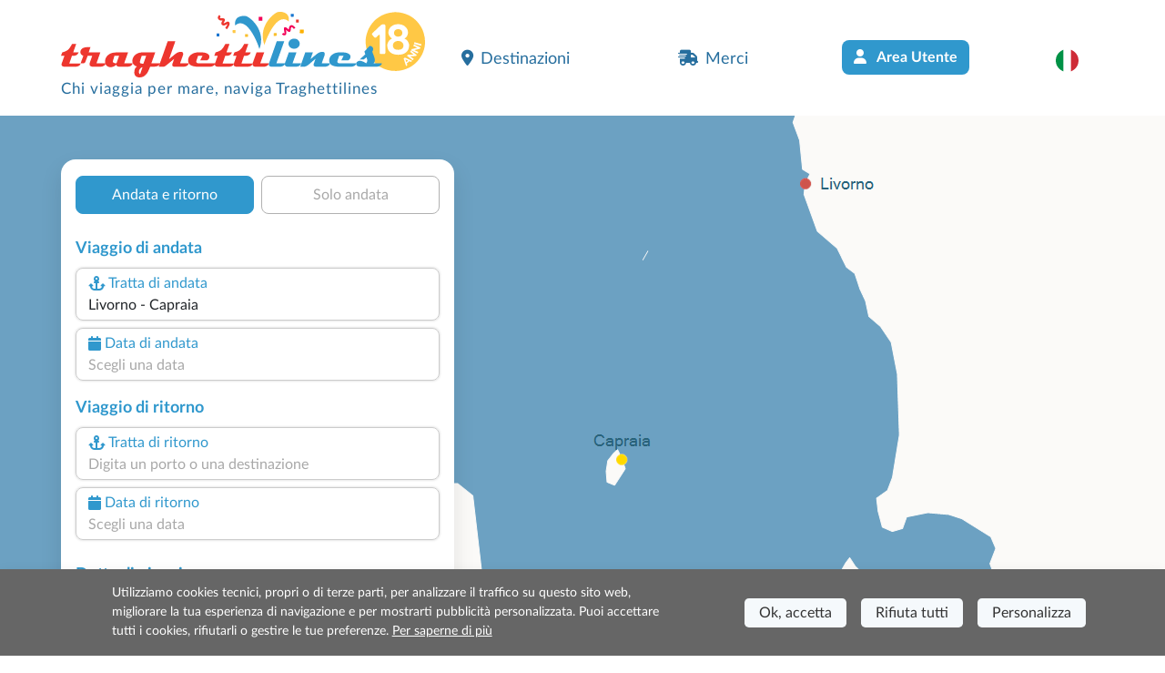

--- FILE ---
content_type: text/html; charset=utf-8
request_url: https://www.traghettilines.it/it/isola-di-capraia/traghetti-livorno-capraia.aspx
body_size: 16881
content:
<!DOCTYPE html><html lang=it class=has-footer><head><script>var _paq=window._paq=window._paq||[];_paq.push(['trackPageView']);_paq.push(['enableLinkTracking']);(function(){var u="//matomo.prenotazioni24.it/matomo/";_paq.push(['setTrackerUrl',u+'matomo.php']);_paq.push(['setSiteId','2']);var d=document,g=d.createElement('script'),s=d.getElementsByTagName('script')[0];g.async=true;g.src=u+'matomo.js';s.parentNode.insertBefore(g,s);})();</script><meta charset=UTF-8><meta name=viewport content="width=device-width, initial-scale=1, user-scalable=no, shrink-to-fit=no"><title>Traghetti Livorno Capraia | Prenota online con Traghettilines</title><meta name=description content="Scopri tutte le offerte, le partenze e gli orari dei traghetti Livorno Capraia e prenota il tuo biglietto online direttamente sul sito di Traghettilines! "><link rel=preconnect href=https://cdn.traghettilines.it crossorigin><link rel=preconnect href=https://connect.facebook.net crossorigin><link rel=preconnect href=https://matomo.prenotazioni24.it crossorigin><link href=https://cdn.traghettilines.it/new/template/bootstrap-5.0.2-dist/css/bootstrap.min.css rel=stylesheet><link href=https://cdn.traghettilines.it/new/template/icons/fontawesome/css/fontawesome.min.css rel=stylesheet><link href=https://cdn.traghettilines.it/new/template/icons/fontawesome/css/solid.min.css rel=stylesheet><link href=https://cdn.traghettilines.it/new/dist/autocomplete.js/css/autoComplete.02.min.css rel=stylesheet><link href="/css/styleone.min.css?v=FCUlAWp2GBqs8rMiIpKpNQ6fSbyIQIXtaKqSASKV58g" rel=stylesheet><link href="/css/standard.min.css?v=j4s-bC_oA0kPPEChy6bkTeQHGKux5PTaiEgIy1gTqAs" rel=stylesheet><link rel=icon type=image/png href=/favicons/it/favicon-96x96.png sizes=96x96><link rel=icon type=image/svg+xml href=/favicons/it/favicon.svg><link rel="shortcut icon" href=/favicons/it/favicon.ico><link rel=apple-touch-icon sizes=180x180 href=/favicons/it/apple-touch-icon.png><meta name=apple-mobile-web-app-title content=Traghettilines><link rel=manifest href=/favicons/it/site.webmanifest><link href=https://www.traghettilines.it/it/isola-di-capraia/traghetti-livorno-capraia.aspx rel=canonical><link rel=alternate hreflang=de href=https://www.misterferry.de/de/insel-capraia/faehren-livorno-capraia.aspx><link rel=alternate hreflang=en href=https://www.misterferry.com/en/capraia-island/ferries-leghorn-capraia.aspx><link rel=alternate hreflang=en-gb href=https://www.misterferry.co.uk/en/capraia-island/ferries-leghorn-capraia.aspx><link rel=alternate hreflang=es href=https://www.misterferry.es/es/isla-de-capraia/ferry-livorno-capraia.aspx><link rel=alternate hreflang=fr href=https://www.misterferry.fr/fr/ile-capraia/ferries-livourne-capraia.aspx><script type=application/ld+json>{"@context":"https://schema.org","@type":"WebPage","Name":"Traghetti Livorno Capraia | Prenota online con Traghettilines ","Url":"https://www.traghettilines.it/it/isola-di-capraia/traghetti-livorno-capraia.aspx","Description":"Scopri tutte le offerte, le partenze e gli orari dei traghetti Livorno Capraia e prenota il tuo biglietto online direttamente sul sito di Traghettilines! ","inLanguage":"it","datePublished":"","dateModified":"","publisher":{"@type":"Organization","Name":"Prenotazioni","Url":"https://www.traghettilines.it","logo":{"@type":"ImageObject","contentUrl":null,"url":"https://cdn.traghettilines.it/old/images/logo_traghettilines.png"}},"mainEntity":{"@type":"TravelAction","Name":"Traghetti Livorno Capraia | Prenota online con Traghettilines ","Target":{"@type":"EntryPoint","UrlTemplate":"","actionPlatform":["http://schema.org/DesktopWebPlatform","http://schema.org/MobileWebPlatform"]},"Result":{"@type":"BoatReservation","ReservationStatus":"https://schema.org/ReservationPending","UnderName":{"@type":"Organization","Name":"Livorno-Capraia","Url":"","logo":{"@type":"ImageObject","contentUrl":null,"url":null}},"ReservationFor":{"@type":"BoatTrip","DepartureBoatTerminal":{"@type":"BoatTerminal","Name":"Livorno"},"ArrivalBoatTerminal":{"@type":"BoatTerminal","Name":"Capraia"}}}},"breadcrumb":{"@type":"BreadcrumbList","itemListElement":[{"@type":"ListItem","Position":1,"Name":"Home","Item":"https://www.traghettilines.it"},{"@type":"ListItem","Position":2,"Name":"Traghetti Capraia 2026: Orari, Prezzi e Offerte","Item":"https://www.traghettilines.it/it/traghetti-isola-di-capraia.aspx"},{"@type":"ListItem","Position":3,"Name":"Traghetti Livorno Capraia | Prenota online con Traghettilines ","Item":"https://www.traghettilines.it/it/isola-di-capraia/traghetti-livorno-capraia.aspx"}]},"hasPart":[]}</script><body class=overflow-x-hidden><header id=main-header class=site-header><nav class="navbar navbar-expand-lg navbar-light"><div class=container><div class="row d-lg-none"><div class="col-12 text-start"><a id=logo href="/"> <img src=https://cdn.traghettilines.it/new/images/news/it/logo-traghettilines-18anni.svg class=logo> <span class="d-none d-lg-block payoff md">Traghetti Livorno-Capraia</span> </a></div></div><a id=logo class="navbar-brand m-0 col-9 col-sm-4 col-lg-5 ms-0 ms-lg-3 ms-xl-0 d-none d-lg-block" href="/"> <img src=https://cdn.traghettilines.it/new/images/news/it/logo-traghettilines-18anni.svg class=logo> <span class="d-block d-lg-none payoff md">Traghetti Livorno-Capraia</span> <span class="d-none d-lg-block payoff standard">Chi viaggia per mare, naviga Traghettilines</span> </a><div class="row d-lg-none"><div class="col-9 d-flex align-items-end text-start fw-semi-bold lh-sm pe-0"><span class=text-red style="font-size:calc(1rem + .9vw);margin-top:20px"> Traghetti Livorno Capraia<br><span class="text-lh-blue fs-6">Offerte su 16 partenze settimanali</span> </span></div><div class=col-3><img src=https://cdn.traghettilines.it/new/img/faro-4.svg style=bottom:-20px;position:relative></div></div><button id=navbarButton class="navbar-toggler pt-4 pb-2 px-2 border-0 col-xs-3" onclick="if(Utils.getViewPortWidth()&lt;=991)document.body.classList.toggle('menu-open')" type=button data-bs-toggle=collapse data-bs-target=#navbarNav> <span class=navbar-toggler-icon></span> </button><div class="collapse navbar-collapse pt-2 px-0 text-start" id=navbarNav><ul class="navbar-nav ms-auto justify-content-between px-4 p-lg-0 w-75"><li class=nav-item><a class="nav-link px-3" href=#section_Destinazioni onclick="document.querySelector('#main-header > nav > div > button').click()"> <i class="fa-solid fa-location-dot me-2 d-inline-flex"></i>Destinazioni </a><li class=nav-item><a class="nav-link px-3" href="https://merci.traghettilines.it/merci/"> <i class="fa-solid fa-truck-fast me-2 d-inline-flex"></i>Merci </a><li class="nav-item d-none d-lg-block"><a class="btn bg-lh-blue text-white fw-bold rounded-2x mt-5 mt-lg-0" href="/it/accedi/"> <i class="fa-solid fa-user me-2 d-inline-flex"></i> Area Utente </a><li class="nav-item d-block d-lg-none"><a class="nav-link px-3" href="/it/accedi/"> <i class="fa-solid fa-user me-2 d-inline-flex"></i> Area Utente </a><li class="nav-item dropdown"><a class="nav-link dropdown-toggle" href=# id=navbarDropdownLingua role=button data-bs-toggle=dropdown> <img src=https://cdn.traghettilines.it/new/images/flags/1x1/it.svg class="img-language rounded-circle"> <label class="d-inline d-lg-none ms-1 text-capitalize"> italiano (Italia) </label> </a><ul class="dropdown-menu py-0 text-center" style=min-width:unset><li class="py-2 bg-pale-blue-gray" style="border-bottom:1px solid #e5dfdf"><a class=dropdown-item href=https://www.traghettilines.it/it/isola-di-capraia/traghetti-livorno-capraia.aspx> <img src=https://cdn.traghettilines.it/new/images/flags/1x1/it.svg class="img-language rounded-circle"> <label class="d-inline d-lg-none ms-1 text-capitalize">italiano</label> </a><li class="py-2 bg-pale-blue-gray" style="border-bottom:1px solid #e5dfdf"><a class=dropdown-item href=https://www.misterferry.de/de/insel-capraia/faehren-livorno-capraia.aspx> <img src=https://cdn.traghettilines.it/new/images/flags/1x1/de.svg class="img-language rounded-circle"> <label class="d-inline d-lg-none ms-1 text-capitalize">Deutsch</label> </a><li class="py-2 bg-pale-blue-gray" style="border-bottom:1px solid #e5dfdf"><a class=dropdown-item href=https://www.misterferry.fr/fr/ile-capraia/ferries-livourne-capraia.aspx> <img src=https://cdn.traghettilines.it/new/images/flags/1x1/fr.svg class="img-language rounded-circle"> <label class="d-inline d-lg-none ms-1 text-capitalize">fran&#xE7;ais</label> </a><li class="py-2 bg-pale-blue-gray" style="border-bottom:1px solid #e5dfdf"><a class=dropdown-item href=https://www.misterferry.es/es/isla-de-capraia/ferry-livorno-capraia.aspx> <img src=https://cdn.traghettilines.it/new/images/flags/1x1/es.svg class="img-language rounded-circle"> <label class="d-inline d-lg-none ms-1 text-capitalize">espa&#xF1;ol</label> </a><li class="py-2 bg-pale-blue-gray" style="border-bottom:1px solid #e5dfdf"><a class=dropdown-item href=https://www.misterferry.com/en/capraia-island/ferries-leghorn-capraia.aspx> <img src=https://cdn.traghettilines.it/new/images/flags/1x1/us.svg class="img-language rounded-circle"> <label class="d-inline d-lg-none ms-1 text-capitalize">English (United States)</label> </a><li class="py-2 bg-pale-blue-gray" style="border-bottom:1px solid #e5dfdf"><a class=dropdown-item href=https://www.misterferry.co.uk/en/capraia-island/ferries-leghorn-capraia.aspx> <img src=https://cdn.traghettilines.it/new/images/flags/1x1/gb.svg class="img-language rounded-circle"> <label class="d-inline d-lg-none ms-1 text-capitalize">English (United Kingdom)</label> </a></ul></ul></div></div></nav></header><main class=flex-shrink-0><section class="page-header position-relative pb-5 mv-80"><div id=map class="d-none d-lg-block"><div id=mapCarousel class="carousel slide h-100 carousel-fade" data-bs-ride=carousel data-bs-pause=false><div class="carousel-inner h-100 position-relative z-index-0"><div class="carousel-item h-100 active map1" data-bs-interval=7000></div><div class="carousel-item h-100 map2" data-bs-interval=7000></div></div><div class="col-12 patchMap"></div></div></div><div class="position-sm-relative bottom-0 w-100"><div class=container><div class="row align-items-end"><div class=col-lg-5><div class="content mt-lg-5"><div id=div_DatepickerContainerA_2 class="col-12 position-absolute z-index-2 ps-3 datepicker-container-a"></div><div id=div_DatepickerContainerR_2 class="col-12 position-absolute z-index-2 ps-3 datepicker-container-r"></div><div id=div_MotorePartial class="card border-0 box-shad rounded-4x" style=max-width:432px><div class="card-body p-0" style=min-height:600px><div class="row row-switch-ar"><div id=switch-left class=col-6><div class="switch-ar text-center selected">Andata e ritorno</div></div><div id=switch-right class=col-6><div class="switch-ar text-center">Solo andata</div></div></div><div id=nav-tabContent class=tab-content><div id=nav-andata-e-ritorno class="tab-pane fade show active" role=tabpanel aria-labelledby=nav-home-tab><div id=div_DatepickerContainer class="col-12 position-absolute z-index-2" style=top:110px></div><form id=main-form class="row g-2 p-3 form-vertical" target=_top><div class="w-100 text-end"><button id=destinazione_selezionata class="btn btn-sm w-auto rounded-2x x-small text-uppercase text-lh-blue border-lh-blue d-none"></button></div><div class=col-6><p class="large mb-0 text-lh-blue fw-bold p-outward-journey-label">Viaggio di andata</div><div class="input-field hide-border col-md-12 position-relative pointer"><div class="input-box no-readonly d-block"><div class="text-lh-blue d-flex align-items-center outward-scroll" data-focus-to=#tratta-andata><i class="fa-solid fa-anchor m-1"></i> <span class=d-block>Tratta di andata</span></div><input id=tratta-andata class="outward-scroll pointer" spellcheck=false autocomplete=off placeholder="Digita un porto o una destinazione" data-val=true data-val-required="The DepartName field is required." name=DepartName> <input type=hidden id=departure-route data-val=true data-val-required="The DepartRoute field is required." name=DepartRoute value=0></div><div id=departure-route-validation class="alert alert-danger position-absolute mt-1 d-none" role=alert>Seleziona la tratta di andata</div><div id=route-restriction3-validation class="alert alert-danger position-absolute mt-1 d-none" role=alert>Per la tratta selezionata è necessario prenotare contestualmente anche il ritorno.</div></div><div class="input-field col-12 col-md-12"><label class=w-100 for=data1Input><div class="input-box no-readonly d-block"><div class="text-lh-blue d-flex align-items-center"><i class="fa-solid fa-calendar m-1"></i> <span class=d-block>Data di andata</span></div><input id=data1Input readonly class=form-control placeholder="Scegli una data" autocomplete=off data-val=true data-val-required="The DepartDate field is required." name=DepartDate><div class=invalid-tooltip>Scegli la data di andata.</div></div><div id=departure-date-validation class="alert alert-danger position-absolute mt-1 d-none" role=alert>Seleziona la data di andata.</div></label></div><p class="large mb-0 text-lh-blue fw-bold p-return-journey-label mt-3">Viaggio di ritorno<div class="input-field hide-border col-md-12 position-relative pointer"><div class="input-box ritorno no-readonly d-block"><div class="text-lh-blue d-flex align-items-center return-scroll" data-focus-to=#tratta-ritorno><i class="fa-solid fa-anchor m-1"></i> <span class=d-block>Tratta di ritorno</span></div><input id=tratta-ritorno class="return-scroll pointer" spellcheck=false autocomplete=off placeholder="Digita un porto o una destinazione" name=ReturnName> <input type=hidden id=return-route name=ReturnRoute></div><div id=return-route-validation class="alert alert-danger position-absolute mt-1 d-none" role=alert>Seleziona la tratta di ritorno</div></div><div class="input-field col-12"><label class=w-100 for=data2Input><div class="input-box no-readonly d-block ritorno"><div class="text-lh-blue d-flex align-items-center"><i class="fa-solid fa-calendar m-1"></i> <span class=d-block>Data di ritorno</span></div><input id=data2Input class=form-control placeholder="Scegli una data" required readonly name=ReturnDate></div><div id=return-date-validation class="alert alert-danger position-absolute mt-1 d-none" role=alert>Seleziona la data di ritorno</div><div id=return-date-restriction4-validation class="alert alert-danger position-absolute mt-1 d-none" role=alert>Per la tratta selezionata è obbligatorio prenotare il ritorno in giornata.</div></label></div><input type=hidden id=destination-type data-val=true data-val-required="The DestinationType field is required." name=DestinationType value=1> <input type=hidden id=destination-id data-val=true data-val-required="The DestinationId field is required." name=DestinationId value=0> <input type=hidden id=departure-passengers data-val=true data-val-required="The Passengers field is required." name=DepartPassengers.Passengers value=0> <input type=hidden id=departure-adults data-val=true data-val-required="The Adults field is required." name=DepartPassengers.Adults value=0> <input type=hidden id=departure-children data-val=true data-val-required="The Children field is required." name=DepartPassengers.Children value=0> <input type=hidden id=departure-infants data-val=true data-val-required="The Infants field is required." name=DepartPassengers.Infants value=0> <input type=hidden id=departure-pets data-val=true data-val-required="The Pets field is required." name=DepartPassengers.Pets value=0><div class=col-6><p class="large mb-0 text-lh-blue fw-bold p-return-journey-label mt-3">Dettagli viaggio<span class="dati-diversi-ar d-none"> andata</span></div><div id=div_Sconti class="input-field col-6 d-none"><label class=w-100 data-bs-toggle=modal data-bs-target=#scontiModal><div class="input-box no-readonly d-block"><div class="d-flex align-items-center text-lh-blue"><i class="fa-solid fa-percent m-1"></i> <span class=d-inline-block>Descuentos</span></div><div class="form-control pe-none text-truncate" id=div_DescrizioneSconto>¿Tienes bonificación?</div></div></label></div><div class=modal id=scontiModal tabindex=-1><div class="modal-dialog modal-dialog-centered modal-fullscreen-md-down m-0"><div class="modal-content rounded-4x"><div class="modal-body input-wrap"><div class="modal-header border-0 p-0"><b class="text-blue fs-18">¿Tienes bonificación?</b> <button type=button class=btn-close data-bs-dismiss=modal aria-label=Close></button></div><div class=row><div class="form-check ms-2 mt-4"><input class="form-check-input sm" type=radio name=LargeFamily id=input_FamigliaNumerosaNo value=0> <label class="form-check-label ms-2" for=input_FamigliaNumerosaNo>No</label></div><div class="form-check ms-2 mt-2"><input class="form-check-input sm" type=radio name=LargeFamily id=input_FamigliaNumerosaGeneral value=1> <label class="form-check-label ms-2" for=input_FamigliaNumerosaGeneral>Familia numerosa general</label></div><div class="form-check ms-2 mt-2"><input class="form-check-input sm" type=radio name=LargeFamily id=input_FamigliaNumerosaSpecial value=2> <label class="form-check-label ms-2" for=input_FamigliaNumerosaSpecial>Familia numerosa especial</label></div></div><div class="modal-header border-0 p-0 mt-4"><b class="text-blue fs-18">¿Tarifa para residentes?</b></div><div class=row><div class="form-check ms-2 mt-2"><input class="form-check-input sm" type=radio name=ResidentiModal id=input_ResidentiModalNo value=0> <label class="form-check-label ms-2" for=input_ResidentiModalNo>No</label></div><div class="form-check ms-2 mt-2"><input class="form-check-input sm" type=radio name=ResidentiModal id=input_ResidentiModalSi value=1> <label class="form-check-label ms-2" for=input_ResidentiModalSi>Si</label></div></div></div><div class=modal-footer><button type=button id=confirm-sconti class="btn btn-sm w-100 bg-yellow text-blue rounded-2x fw-bold py-2 fs-20 text-uppercase"> Conferma </button></div></div></div></div><div class="col-6 text-end invisible"><input id=tariffa_res class="form-check-input mt-3" type=checkbox data-val=true data-val-required="The IsResident field is required." name=IsResident value=true> <label class="form-check-label small mt-3" for=tariffa_res>Tariffa residenti</label></div><div class="input-field col-12 col-md-6"><label for=passeggeri1 class=w-100 data-bs-toggle=modal data-bs-target=#passeggeriModal><div class="input-box no-readonly d-block"><div class="text-lh-blue d-flex align-items-center"><i class="fa-solid fa-user-group m-1"></i> <span class=d-inline-block>Passeggeri<span class="dati-diversi-ar d-none"> andata</span></span></div><div class="form-control pe-none text-truncate" id=passeggeri1><span class=d-inline-block>Aggiungi passeggeri</span></div></div><div id=departure-passengers-validation class="alert alert-danger position-absolute mt-1 d-none" role=alert style=left:15px>Seleziona i passeggeri</div></label><div class=modal id=passeggeriModal tabindex=-1 aria-labelledby=passeggeriModalLabel aria-hidden=true><div class="modal-dialog modal-dialog-centered modal-fullscreen-md-down m-0"><div class="modal-content rounded-4x"><div class=modal-body><div class="modal-header border-0 p-0"><b class="text-blue fs-18">Seleziona i passeggeri</b> <button type=button class=btn-close data-bs-dismiss=modal aria-label=Close></button></div><div id=departure-type0 class="row row-cols-2 d-none pt-4 gx-0 gx-md-5"><div class=col-12><div id=departure-adults-type0-validation class="alert alert-danger mt-3 d-none" role=alert>Specifica almeno un passeggero adulto.</div></div><div class="col pt-2"><p class="m-0 mb-1 small text-center"><i class="text-lh-blue fa-solid fa-user fa-2x mb-1"></i> <br> Adulti oltre 12 anni<div class="input-group justify-content-center"><input type=button value=- class="button-minus rounded-start" data-field=quantity> <input type=number id=departure-adults-type0 step=1 min=0 max=9 value=0 class=quantity-field> <input type=button value=+ class="button-plus rounded-end" data-field=quantity></div></div><div class="col pt-2"><p class="m-0 mb-1 small text-center"><i class="d-inline-block fa fa-child-reaching text-lh-blue fa-2x mb-1"></i> <br> Bambini da 4 a 11 anni<div class="input-group justify-content-center"><input type=button value=- class="button-minus rounded-start" data-field=quantity> <input type=number id=departure-children-type0 step=1 min=0 max=9 value=0 class=quantity-field> <input type=button value=+ class="button-plus rounded-end" data-field=quantity></div></div><div class="col pt-2"><p class="m-0 mb-1 small text-center"><i class="text-lh-blue fa-solid fa-baby-carriage fa-2x mb-1"></i> <br> Neonati fino a 3 anni<div class="input-group justify-content-center"><input type=button value=- class="button-minus rounded-start" data-field=quantity> <input type=number id=departure-infants-type0 step=1 min=0 max=9 value=0 class=quantity-field> <input type=button value=+ class="button-plus rounded-end" data-field=quantity></div></div><div class="col pt-2"><p class="m-0 mb-1 small text-center"><i class="text-lh-blue fa-solid fa-paw fa-2x mb-1"></i> <br> Animali domestici<div class="input-group justify-content-center"><input type=button value=- class="button-minus rounded-start" data-field=quantity> <input type=number id=departure-pets-type0 step=1 min=0 max=9 value=0 class=quantity-field> <input type=button value=+ class="button-plus rounded-end" data-field=quantity></div></div></div><div id=departure-type1 class="row gx-0 gx-md-5"><div class=col-12><div id=departure-passengers-type1-validation class="alert alert-danger mt-3 small d-none" role=alert>Specifica il numero di passeggeri.</div></div><div class="col-6 pt-3"><p class="m-0 mb-1 small text-center fw-bold"><i class="text-lh-blue fa-solid fa-user fa-2x mb-1"></i> <br> Numero passeggeri<div class="input-group justify-content-center"><input type=button value=- class="button-minus rounded-start" data-field=quantity> <input type=number id=departure-passengers-type1 value=0 step=1 min=0 max=9 class=quantity-field data-div=departure-passenger-ages-div data-max=120 data-placeholder=Età data-name=DepartPassengers.PassengersAges> <input type=button value=+ class="button-plus rounded-end" data-field=quantity></div></div><div id=departure-alert-passengers-age class="col-12 py-2 panel-ages d-none"><p class="m-0 mb-1 small text-left fw-bold">Indica l'età al momento del viaggio<div id=departure-ages-type1-validation class="alert alert-danger mt-1 d-none small" role=alert>Inserire almeno un passeggero di età superiore agli 11 anni.</div><div id=departure-ages-type1-all-validation class="alert alert-danger mt-1 d-none small" role=alert>Specifica l'età di tutti i passeggeri.</div><div class="row row-cols-4 ages g-2" id=departure-passenger-ages-div></div></div><p class="text-blue fs-18 mt-4 title-pax mb-0 fw-bold">Seleziona gli animali domestici<div class="col-6 pt-3"><p class="m-0 mb-1 small text-center fw-bold"><i class="text-lh-blue fa-solid fa-paw fa-2x mb-1"></i> <br> Animali domestici<div class="input-group justify-content-center"><input type=button value=- class="button-minus rounded-start" data-field=quantity> <input type=number id=departure-pets-type1 value=0 step=1 min=0 max=9 class=quantity-field> <input type=button value=+ class="button-plus rounded-end" data-field=quantity></div></div><div class="col-12 px-2 px-lg-4 info-animali d-none"><div class="alert alert-info mt-3 small">Porta il tuo animale in cabina selezionando nel passaggio successivo la sistemazione "accesso animali". In alternativa viaggerà negli spazi dedicati.</div></div></div><div id=departure-type2 class="row d-none gx-0 gx-md-5 mt-2"><div class=col-12><div id=departure-adults-type2-validation class="alert alert-danger mt-3 d-none" role=alert>Specifica almeno un passeggero adulto.</div></div><div class="col-6 pt-2 px-0"><p class="m-0 mb-1 small text-center fw-bold"><i class="text-lh-blue fa-solid fa-user fa-2x mb-1"></i> <br> Adulti oltre 12 anni<div class="input-group justify-content-center"><input type=button value=- class="button-minus rounded-start" data-field=quantity> <input type=number id=departure-adults-type2 value=0 step=1 min=0 max=9 class=quantity-field> <input type=button value=+ class="button-plus rounded-end" data-field=quantity></div></div><div class="col-6 pt-2 px-0"><p class="m-0 mb-1 small text-center fw-bold"><i class="d-inline-block fa fa-child-reaching text-lh-blue fa-2x"></i> <br> Bambini fino a 11 anni<div class="input-group justify-content-center"><input type=button value=- class="button-minus rounded-start" data-field=quantity> <input type=number id=departure-children-type2 value=0 step=1 min=0 max=9 class=quantity-field data-div=departure-children-ages-div data-max=11 data-placeholder=Bambino data-name=DepartPassengers.ChildrenAges> <input type=button value=+ class="button-plus rounded-end" data-field=quantity></div></div><div id=departure-alert-children-age class="col-12 py-2 panel-ages d-none"><p class="m-0 mb-1 small text-left fw-bold">Indica l'età al momento del viaggio<div id=departure-ages-type2-validation class="alert alert-danger mt-1 d-none small" role=alert>Specifica l'età di tutti i bambini.</div><div class="row row-cols-4 ages g-2" id=departure-children-ages-div></div></div><div class="col-6 pt-2 px-0"><p class="m-0 mb-1 small text-center fw-bold"><i class="text-lh-blue fa-solid fa-paw fa-2x mb-1"></i> <br> Animali domestici<div class="input-group justify-content-center"><input type=button value=- class="button-minus rounded-start" data-field=quantity> <input type=number id=departure-pets-type2 value=0 step=1 min=0 max=9 class=quantity-field> <input type=button value=+ class="button-plus rounded-end" data-field=quantity></div></div><div class="col-12 px-2 px-lg-4 info-animali d-none"><div class="alert alert-info mt-3 small">Porta il tuo animale in cabina selezionando nel passaggio successivo la sistemazione "accesso animali". In alternativa viaggerà negli spazi dedicati.</div></div></div><div id=departure-passengers-more-then-five class="alert alert-info mb-0 mt-4 small d-none" role=alert>In ogni biglietto è possibile inserire una sola automobile, se hai 2 auto effettua 2 prenotazioni.</div><div id=departure-passengers-more-then-nine class="alert alert-gray mb-0 mt-4 small d-none" role=alert><b>Siete un gruppo con più di 9 passeggeri?</b> <br> Per effettuare prenotazioni superiori ai 9 passeggeri è necessario compilare la <a href=https://www.traghettilines.it/it/richiesta_gruppi.aspx target=_top>richiesta per gruppi</a>.</div><div class="row mt-4"><div class=col><div class=form-check><input type=checkbox id=input_StessiDatiPasseggeri value=true class=form-check-input checked data-val=true data-val-required="The IsSamePassengerData field is required." name=SameData.IsSamePassengerData> <label class="form-check-label small ms-2" for=input_StessiDatiPasseggeri>Utilizza gli stessi dati del viaggio di andata</label></div></div></div></div><div class=modal-footer><button type=button id=confirm-1 class="btn btn-sm w-100 bg-yellow text-blue rounded-2x fw-bold py-2 fs-20"> CONFERMA DATI PASSEGGERI </button></div></div></div></div></div><div id=departure-bicycle-div class="input-field col-12 col-md-6 d-none"><div class="input-box no-readonly d-block"><div class="d-flex align-items-center text-lh-blue"><i class="fa-solid fa-bicycle m-1"></i> <span class=d-inline-block>Biciclette</span></div><input type=number id=departure-bicycles-quantity value=0 class=form-control placeholder="Numero biciclette" min=0 max=10 inputmode=numeric pattern=[0-9]* disabled name=DepartBicycles><input name=__Invariant type=hidden value=DepartBicycles></div></div><div id=departure-vehicle-div class="input-field col-12 col-md-6"><label for=veicolo class=w-100 data-bs-toggle=modal data-bs-target=#veicoloModal><div class="input-box no-readonly d-block"><div class="text-lh-blue d-flex align-items-center"><i class="fa-solid fa-car m-1"></i> <span class=d-block>Veicolo<span class="dati-diversi-ar d-none"> andata</span></span></div><div class="form-control pe-none text-truncate" id=veicolo>Hai un veicolo?</div></div><div id=departure-vehicle-validation class="alert alert-danger position-absolute mt-1 d-none" role=alert>Seleziona il veicolo.</div></label><div class=modal id=veicoloModal tabindex=-1><div class="modal-dialog modal-dialog-centered modal-fullscreen-md-down m-0"><div class="modal-content rounded-4x"><div class="modal-body input-wrap"><div class="modal-header border-0 p-0"><b class="text-blue fs-18">Hai un veicolo?</b><div class="form-check form-check-inline ms-2 mt-1"><input class="form-check-input sm has-vehicles" type=radio id=input_HasVehiclesYes name=has-vehicles checked value=1> <label class="form-check-label ms-2" for=input_HasVehiclesYes>Sì</label></div><div class="form-check form-check-inline mt-1"><input class="form-check-input sm has-vehicles" type=radio id=input_HasVehiclesNo name=has-vehicles value=0> <label class="form-check-label ms-2" for=input_HasVehiclesNo>No</label></div><button type=button class=btn-close data-bs-dismiss=modal aria-label=Close></button></div><div id=div_InfoImbarcoVeicoli class="row p-2 pb-0 d-none"><div class="input-field col-12 alert alert-info mb-0"><p class="mb-0 titolo pointer"><p class="mb-0 mt-2 testo d-none"></div></div><div id=departure-vehicle-restriction1-validation class="alert alert-danger mt-3 mb-0 d-none" role=alert>Veicolo obbligatorio su questa tratta.</div><div class=row><div class="input-field col-12 pt-4"><div class="input-box pointer"><div class="text-lh-blue d-flex align-items-center"><span> Tipologia veicolo </span></div><select id=select_veicolo data-init-choice=default class="form-select step" name=DepartVehicle.Type><option value=-1 selected>Seleziona una tipologia di veicolo<option value=0>Automobile<option value=1>Camper<option value=2>Minibus<option value=10>Furgone<option value=3>Moto<option value=15>Bicicletta<option value=12>Autobus</select></div><div id=departure-vehicle-type-validation class="alert alert-danger position-absolute mt-1 d-none" role=alert>Seleziona una tipologia di veicolo</div><div class="input-box mt-4 input-disable d-none"><div class="text-lh-blue d-flex align-items-center"><i class="fa-regular fa-person-biking m-1"></i> <span class="d-none d-lg-block">Quantità</span></div><select id=select_quantita class="form-select step" disabled name=DepartVehicle.Quantity><option value=-1 disabled selected>Seleziona la quantità<option value=1>1<option value=2>2<option value=3>3<option value=4>4<option value=5>5</select></div><div id=departure-vehicle-quantity-validation class="alert alert-danger position-absolute mt-1 d-none" role=alert>Seleziona la quantità di veicoli.</div></div><div class="input-field col-12 pt-3 d-none"><div class="input-box input-disable"><div class="text-lh-blue d-flex align-items-center pointer" data-focus-to=#select_marca><i class="fa-solid fa-car m-1"></i> <span>Marca e modello</span></div><input id=select_marca class=pointer placeholder="Inserisci la marca o il modello" disabled autocomplete=off> <input type=hidden id=vehicle-make name=DepartVehicle.Make> <input type=hidden id=vehicle-model name=DepartVehicle.Model></div><div id=departure-vehicle-model-validation class="alert alert-danger position-absolute mt-1 d-none" role=alert>Seleziona il modello dell'auto.</div></div><div class="input-field col-6 pt-2 text-center d-none"><img id=img-lunghezza src=https://cdn.traghettilines.it/new/images/veicoli/0-lunghezza.svg class="mb-2 w-75"><div class="input-box input-disable"><div class="text-lh-blue d-flex align-items-center" data-focus-to=#inputLunghezza><span>Lunghezza (cm)</span></div><input id=inputLunghezza class="form-control input-field-dimensioni" inputmode=numeric pattern=[0-9]* disabled name=DepartVehicle.Length></div></div><div class="input-field col-6 pt-2 text-center d-none"><img id=img-altezza src=https://cdn.traghettilines.it/new/images/veicoli/0-altezza.svg class="mb-2 w-75"><div class="input-box input-disable"><div class="text-lh-blue d-flex align-items-center" data-focus-to=#inputAltezza><span>Altezza (cm)</span></div><input id=inputAltezza class="form-control input-field-dimensioni" inputmode=numeric pattern=[0-9]* disabled name=DepartVehicle.Height></div></div><div class=col-12><div id=departure-vehicle-dimensions-validation class="alert alert-danger position-absolute mt-1 d-none" role=alert>Inserisci le dimensioni del veicolo.</div></div><div class="input-field input-rimorchio col-12 pt-3 d-none"><div class="input-box input-disable pointer"><div class="text-lh-blue d-flex align-items-center"><i class="fa-solid fa-caravan m-1"></i> <span>Rimorchio (opzionale)</span></div><select id=select_rimorchio data-init-choice=off class="form-select step" disabled name=DepartVehicle.TrailerType><option value=-1>Seleziona rimorchio<option value=4>Rimorchio<option value=5>Roulotte</select></div></div><div class="input-field input-field-rimorchio col-6 pt-3" style=display:none><div class=input-box><div class="text-lh-blue d-flex align-items-center"><span>Lunghezza (cm)</span></div><input id=inputLunghezzaRim class="form-control input-field-dimensioni" placeholder="Es. 250" inputmode=numeric pattern=[0-9]+ name=DepartVehicle.TrailerLength></div></div><div class="input-field input-field-rimorchio col-6 pt-3" style=display:none><div class=input-box><div class="text-lh-blue d-flex align-items-center"><span>Altezza (cm)</span></div><input id=inputAltezzaRim class="form-control input-field-dimensioni" placeholder="Es. 140" inputmode=numeric pattern=[0-9]+ name=DepartVehicle.TrailerHeight></div></div><div class=col-12><div id=departure-trailer-dimensions-validation class="alert alert-danger position-absolute mt-1 d-none" role=alert>Inserisci le dimensioni del rimorchio.</div></div></div><div id=departure-vehicle-autobus class="alert alert-gray mb-0 mt-4 small d-none" role=alert>Per effettuare prenotazioni con autobus è necessario compilare la <a href=https://www.traghettilines.it/it/richiesta_gruppi.aspx target=_top>richiesta per gruppi</a>.</div><div class=row><div class="col pt-4"><div class=form-check><input type=checkbox id=input_StessiDatiVeicoli value=true class=form-check-input checked data-val=true data-val-required="The IsSameVehiclesData field is required." name=SameData.IsSameVehiclesData> <label class="form-check-label small ms-2" for=input_StessiDatiVeicoli>Utilizza gli stessi dati sul ritorno</label></div></div></div></div><div class=modal-footer><button type=button id=confirm-2 class="btn btn-sm w-100 bg-yellow text-blue rounded-2x fw-bold py-2 fs-20"> CONFERMA DATI VEICOLO </button></div></div></div></div></div><input type=hidden id=return-passengers value=0 data-val=true data-val-required="The Passengers field is required." name=ReturnPassengers.Passengers> <input type=hidden id=return-adults value=0 data-val=true data-val-required="The Adults field is required." name=ReturnPassengers.Adults> <input type=hidden id=return-children value=0 data-val=true data-val-required="The Children field is required." name=ReturnPassengers.Children> <input type=hidden id=return-infants value=0 data-val=true data-val-required="The Infants field is required." name=ReturnPassengers.Infants> <input type=hidden id=return-pets value=0 data-val=true data-val-required="The Pets field is required." name=ReturnPassengers.Pets><div class="col-7 dati-diversi-ar d-none"><p class="large mb-0 text-lh-blue fw-bold p-return-journey-label mt-1">Dettagli viaggio ritorno</div><div class=d-none><div class="col-5 text-end dati-diversi-ar invisible d-none"><input type=checkbox id=tariffa_res_rit class="form-check-input mt-1"> <label class="form-check-label small mt-1" for=tariffa_res_rit>Tariffa residenti</label></div></div><div id=div_ReturnPassengers class="input-field col-12 col-md-6 d-none"><label for=passeggeri2 class=w-100 data-bs-toggle=modal data-bs-target=#passeggeri2Modal><div class="input-box no-readonly d-block ritorno"><div class="text-lh-blue d-flex align-items-center"><i class="fa-solid fa-user-group m-1"></i> <span class=d-inline-block>Passeggeri<span class="dati-diversi-ar d-none"> ritorno</span></span></div><div class="form-control text-truncate" id=passeggeri2>Aggiungi passeggeri</div></div><div id=return-passengers-validation class="alert alert-danger position-absolute mt-1 d-none" role=alert style=right:5px>Aggiungi passeggeri</div></label><div class=modal id=passeggeri2Modal tabindex=-1 aria-labelledby=passeggeri2ModalLabel aria-hidden=true><div class="modal-dialog modal-dialog-centered modal-fullscreen-md-down m-0"><div class="modal-content rounded-4x"><div class=modal-body><div class="modal-header border-0 p-0"><b class="text-blue fs-18">Seleziona i passeggeri</b> <button type=button class=btn-close data-bs-dismiss=modal aria-label=Close></button></div><div id=return-type0 class="row row-cols-2 mt-2 d-none gx-5"><div class=col-12><div id=return-adults-type0-validation class="alert alert-danger mt-3 d-none" role=alert>Specifica almeno un passeggero adulto.</div></div><div class="col pt-4"><p class="m-0 small text-center"><i class="text-lh-blue fa-solid fa-user fa-2x mb-2"></i> <br> Adulti oltre 12 anni<div class="input-group justify-content-center"><input type=button value=- class="button-minus rounded-start" data-field=quantity> <input type=number id=return-adults-type0 step=1 min=0 max=9 value=0 class=quantity-field> <input type=button value=+ class="button-plus rounded-end" data-field=quantity></div></div><div class="col pt-4"><p class="m-0 small text-center"><i class="d-inline-block fa fa-child-reaching text-lh-blue fa-2x mb-2"></i> <br> Bambini da 4 a 11 anni<div class="input-group justify-content-center"><input type=button value=- class="button-minus rounded-start" data-field=quantity> <input type=number id=return-children-type0 step=1 min=0 max=9 value=0 class=quantity-field> <input type=button value=+ class="button-plus rounded-end" data-field=quantity></div></div><div class="col pt-4"><p class="m-0 small text-center"><i class="text-lh-blue fa-solid fa-baby-carriage fa-2x mb-2"></i> <br> Neonati fino a 3 anni<div class="input-group justify-content-center"><input type=button value=- class="button-minus rounded-start" data-field=quantity> <input type=number id=return-infants-type0 step=1 min=0 max=9 value=0 class=quantity-field> <input type=button value=+ class="button-plus rounded-end" data-field=quantity></div></div><div class="col pt-4"><p class="m-0 small text-center"><i class="text-lh-blue fa-solid fa-paw fa-2x mb-2"></i> <br> Animali domestici<div class="input-group justify-content-center"><input type=button value=- class="button-minus rounded-start" data-field=quantity> <input type=number id=return-pets-type0 step=1 min=0 max=9 value=0 class=quantity-field> <input type=button value=+ class="button-plus rounded-end" data-field=quantity></div></div></div><div id=return-type1 class="row gx-5"><div class=col-12><div id=return-passengers-type1-validation class="alert alert-danger mt-3 small d-none" role=alert>Specifica il numero di passeggeri.</div></div><div class="col-6 pt-2"><p class="m-0 mb-1 small text-center fw-bold"><i class="text-lh-blue fa-solid fa-user fa-2x mb-2"></i> <br> Numero passeggeri<div class="input-group justify-content-center"><input type=button value=- class="button-minus rounded-start" data-field=quantity> <input type=number id=return-passengers-type1 value=0 step=1 min=0 max=9 class=quantity-field data-div=return-passenger-ages-div data-max=120 data-placeholder=Età data-name=ReturnPassengers.PassengersAges> <input type=button value=+ class="button-plus rounded-end" data-field=quantity></div></div><div id=return-alert-passengers-age class="col-12 py-2 panel-ages d-none"><p class="m-0 mb-1 small text-left fw-bold">Indica l'età al momento del viaggio<div id=return-ages-type1-validation class="alert alert-danger mt-1 d-none small" role=alert>inserisci-passeggero-oltre-11-anni</div><div id=return-ages-type1-all-validation class="alert alert-danger mt-1 d-none small" role=alert>Specifica l'età di tutti i passeggeri.</div><div class="row row-cols-4 ages g-2" id=return-passenger-ages-div></div></div><p class="text-blue fs-18 mt-4 title-pax">Seleziona gli animali domestici<div class="col-6 pt-2"><p class="m-0 mb-1 small text-center fw-bold"><i class="text-lh-blue fa-solid fa-paw fa-2x mb-2"></i> <br> Animali domestici<div class="input-group justify-content-center"><input type=button value=- class="button-minus rounded-start" data-field=quantity> <input type=number id=return-pets-type1 value=0 step=1 min=0 max=9 class=quantity-field> <input type=button value=+ class="button-plus rounded-end" data-field=quantity></div></div></div><div id=return-type2 class="row d-none gx-5 mt-2"><div class=col-12><div id=return-adults-type2-validation class="alert alert-danger mt-3 d-none" role=alert>Specifica almeno un passeggero adulto.</div></div><div class="col-6 pt-2 px-0"><p class="m-0 mb-1 small text-center fw-bold"><i class="text-lh-blue fa-solid fa-user fa-2x mb-2"></i> <br> Adulti oltre 12 anni<div class="input-group justify-content-center"><input type=button value=- class="button-minus rounded-start" data-field=quantity> <input type=number id=return-adults-type2 value=0 step=1 min=0 max=9 class=quantity-field> <input type=button value=+ class="button-plus rounded-end" data-field=quantity></div></div><div class="col-6 pt-2 px-0"><p class="m-0 mb-1 small text-center fw-bold"><i class="d-inline-block fa fa-child-reaching text-lh-blue fa-2x mb-2"></i> <br> Bambini fino a 11 anni<div class="input-group justify-content-center"><input type=button value=- class="button-minus rounded-start" data-field=quantity> <input type=number id=return-children-type2 value=0 step=1 min=0 max=9 class=quantity-field data-div=return-children-ages-div data-max=11 data-placeholder=Bambino data-name=ReturnPassengers.ChildrenAges> <input type=button value=+ class="button-plus rounded-end" data-field=quantity></div></div><div id=return-alert-children-age class="col-12 py-2 panel-ages d-none"><p class="m-0 mb-1 small text-left fw-bold">Indica l'età al momento del viaggio<div id=return-ages-type2-validation class="alert alert-danger mt-1 d-none small" role=alert>Specifica l'età di tutti i bambini.</div><div class="row row-cols-4 ages g-2" id=return-children-ages-div></div></div><div class="col-6 pt-2 px-0"><p class="m-0 mb-1 small text-center fw-bold"><i class="text-lh-blue fa-solid fa-paw fa-2x mb-2"></i> <br> Animali domestici<div class="input-group justify-content-center"><input type=button value=- class="button-minus rounded-start" data-field=quantity> <input type=number id=return-pets-type2 value=0 step=1 min=0 max=9 class=quantity-field> <input type=button value=+ class="button-plus rounded-end" data-field=quantity></div></div></div><div class="row mt-4"><div class=col><div class=form-check><input type=checkbox id=input_StessiDatiPasseggeriRit value=true class=form-check-input checked data-val=true data-val-required="The IsSamePassengerDataReturn field is required." name=SameData.IsSamePassengerDataReturn> <label class="form-check-label small ms-2" for=input_StessiDatiPasseggeriRit>Utilizza gli stessi dati del viaggio di andata</label></div></div></div></div><div class=modal-footer><button type=button id=confirm-r1 class="btn btn-sm w-100 bg-yellow text-blue rounded-2x fw-bold py-2 fs-20"> CONFERMA DATI PASSEGGERI </button></div></div></div></div></div><div id=return-bicycle-div class="input-field col-12 col-md-6 d-none"><div class="input-box no-readonly d-block"><div class="d-flex align-items-center text-lh-blue"><i class="fa-solid fa-bicycle m-1"></i> <span class=d-inline-block>Biciclette</span></div><input type=number id=return-bicycles-quantity value=0 class=form-control placeholder="Numero biciclette" min=0 max=10 inputmode=numeric pattern=[0-9]* disabled name=ReturnBicycles><input name=__Invariant type=hidden value=ReturnBicycles></div></div><div id=return-vehicle-div class="input-field col-12 col-md-6 d-none"><label for=r-veicolo class=w-100 data-bs-toggle=modal data-bs-target=#r-veicoloModal><div class="input-box no-readonly d-block ritorno"><div class="text-lh-blue d-flex align-items-center"><i class="fa-solid fa-car m-1"></i> <span class=d-block>Veicolo<span class="dati-diversi-ar d-none"> ritorno</span></span></div><div id=r-veicolo class="form-control text-truncate">Hai un veicolo?</div></div><div id=return-vehicle-validation class="alert alert-danger position-absolute mt-1 d-none" role=alert>Seleziona il veicolo.</div></label><div class=modal id=r-veicoloModal tabindex=-1><div class="modal-dialog modal-dialog-centered modal-fullscreen-md-down m-0"><div class="modal-content rounded-4x"><div class="modal-body input-wrap"><div class="modal-header border-0 p-0"><b class="text-blue fs-18">Hai un veicolo?</b><div class="form-check form-check-inline ms-2 mt-1"><input class="form-check-input sm has-vehicles" type=radio id=input_HasVehiclesReturnYes name=r-has-vehicles checked value=1> <label class="form-check-label ms-2" for=input_HasVehiclesReturnYes>Sì</label></div><div class="form-check form-check-inline mt-1"><input class="form-check-input sm has-vehicles" type=radio id=input_HasVehiclesReturnNo name=r-has-vehicles value=0> <label class="form-check-label ms-2" for=input_HasVehiclesReturnNo>No</label></div><button type=button class=btn-close data-bs-dismiss=modal aria-label=Close></button></div><div id=return-vehicle-restriction1-validation class="alert alert-danger position-absolute mt-3 mb-0 d-none" role=alert>Veicolo obbligatorio su questa tratta.</div><div class=row><div class="input-field col-12 pt-4"><div class="input-box pointer"><div class="text-lh-blue d-flex align-items-center"><span>Tipologia veicolo</span></div><select id=r-select_veicolo data-init-choice=default class="form-select step" name=ReturnVehicle.Type><option value=-1 disabled selected>Seleziona una tipologia di veicolo<option value=0>Automobile<option value=1>Camper<option value=2>Minibus<option value=10>Furgone<option value=3>Moto<option value=15>Bicicletta<option value=12>Autobus</select></div><div id=return-vehicle-type-validation class="alert alert-danger position-absolute mt-1 d-none" role=alert>Seleziona una tipologia di veicolo</div><div class="input-box mt-4 input-disable d-none"><div class="text-lh-blue d-flex align-items-center"><i class="fa-regular fa-person-biking m-1"></i> <span class="d-none d-lg-block">Quantità</span></div><select id=r-select_quantita class="form-select step" name=ReturnVehicle.Quantity><option value=-1 disabled selected>Seleziona la quantità<option value=1>1<option value=2>2<option value=3>3<option value=4>4<option value=5>5</select></div><div id=return-vehicle-quantity-validation class="alert alert-danger position-absolute mt-1 d-none" role=alert>Seleziona la quantità di veicoli.</div></div><div class="input-field col-12 pt-3 d-none"><div class="input-box input-disable"><div class="text-lh-blue d-flex align-items-center pointer" data-focus-to=#r-select_marca><i class="fa-solid fa-car m-1"></i> <span> Marca e modello </span></div><input id=r-select_marca class=pointer placeholder="Inserisci la marca o il modello" disabled autocomplete=off> <input type=hidden id=r-vehicle-make name=ReturnVehicle.Make> <input type=hidden id=r-vehicle-model name=ReturnVehicle.Model></div><div id=return-vehicle-model-validation class="alert alert-danger position-absolute mt-1 d-none" role=alert>Seleziona il modello dell'auto.</div></div><div class="input-field col-6 pt-2 text-center d-none"><img id=r-img-lunghezza src=https://cdn.traghettilines.it/new/images/veicoli/0-lunghezza.svg class="mb-2 w-75"><div class="input-box input-disable"><div class="text-lh-blue d-flex align-items-center" data-focus-to=#r-inputLunghezza><span>Lunghezza (cm)</span></div><input id=r-inputLunghezza class="form-control input-field-dimensioni" inputmode=numeric pattern=[0-9]* disabled name=ReturnVehicle.Length></div></div><div class="input-field col-6 pt-2 text-center d-none"><img id=r-img-altezza src=https://cdn.traghettilines.it/new/images/veicoli/0-altezza.svg class="mb-2 w-75"><div class="input-box input-disable"><div class="text-lh-blue d-flex align-items-center" data-focus-to=#r-inputAltezza><span>Altezza (cm)</span></div><input id=r-inputAltezza class="form-control input-field-dimensioni" inputmode=numeric pattern=[0-9]* disabled name=ReturnVehicle.Height></div></div><div class=col-12><div id=return-vehicle-dimensions-validation class="alert alert-danger position-absolute mt-1 d-none" role=alert>Inserisci le dimensioni del veicolo.</div></div><div class="input-field input-rimorchio col-12 pt-3 d-none"><div class="input-box input-disable"><div class="text-lh-blue d-flex align-items-center"><i class="fa-solid fa-caravan m-1"></i> <span>Rimorchio (opzionale)</span></div><select id=r-select_rimorchio data-init-choice=off class="form-select step" disabled name=ReturnVehicle.TrailerType><option value=-1>Seleziona rimorchio<option value=4>Rimorchio<option value=5>Roulotte</select></div></div><div class="input-field r-input-field-rimorchio col-6 pt-3" style=display:none><div class=input-box><div class="text-lh-blue d-flex align-items-center"><span>Lunghezza (cm)</span></div><input id=r-inputLunghezzaRim class="form-control input-field-dimensioni" placeholder="Es. 250" inputmode=numeric pattern=[0-9]+ disabled name=ReturnVehicle.TrailerLength></div></div><div class="input-field r-input-field-rimorchio col-6 pt-3" style=display:none><div class=input-box><div class="text-lh-blue d-flex align-items-center"><span>Altezza (cm)</span></div><input id=r-inputAltezzaRim class="form-control input-field-dimensioni" placeholder="Es. 140" inputmode=numeric pattern=[0-9]+ disabled name=ReturnVehicle.TrailerHeight></div></div><div class=col-12><div id=return-trailer-dimensions-validation class="alert alert-danger position-absolute mt-1 d-none" role=alert>Inserisci le dimensioni del rimorchio.</div></div></div><div class=row><div class="col pt-4"><div class=form-check><input type=checkbox id=input_StessiDatiVeicoliRit value=true class=form-check-input checked data-val=true data-val-required="The IsSameVehiclesDataReturn field is required." name=SameData.IsSameVehiclesDataReturn> <label class="form-check-label small ms-2" for=input_StessiDatiVeicoliRit>Utilizza gli stessi dati del viaggio di andata</label></div></div></div></div><div class=modal-footer><button type=button id=confirm-r-2 class="btn btn-sm w-100 bg-yellow text-blue rounded-2x fw-bold py-2 fs-20"> CONFERMA DATI VEICOLO </button></div></div></div></div></div><div id=discount-div class="input-field col-12 d-none"><div class=input-box><div class="d-flex align-items-center text-lh-blue"><i class="fa-solid fa-percent m-1"></i> <span>Codice sconto</span></div><input id=discount-code class=form-control spellcheck=false placeholder="Inserisci il codice sconto" name=DiscountCode></div></div><div class="col-12 pt-3"><button class="w-100 btn bg-yellow text-blue fw-bold py-2 fs-22 text-uppercase" method=get formaction=/results> confronta prezzi </button></div><input type=hidden id=input_Restriction data-val=true data-val-required="The Restriction field is required." name=Restrictions.Restriction value=0> <input type=hidden id=input_RestrictionReturnId data-val=true data-val-required="The ReturnId field is required." name=Restrictions.ReturnId value=0> <input type=hidden id=input_RestrictionIsResident data-val=true data-val-required="The IsResident field is required." name=Restrictions.IsResident value=False> <input type=hidden id=input_RestrictionIsLargeFamily data-val=true data-val-required="The IsLargeFamily field is required." name=Restrictions.IsLargeFamily value=False> <input type=hidden id=input_RestrictionIsEnableAccommodations data-val=true data-val-required="The IsEnableAccommodations field is required." name=Restrictions.IsEnableAccommodations value=0> <input type=hidden id=input_RestrictionAvailableVehicles data-val=true data-val-required="The AvailableVehicles field is required." name=Restrictions.AvailableVehicles> <input type=hidden id=input_UAID value=20 data-val=true data-val-required="The UAID field is required." name=UAID> <input type=hidden id=input_From name=From> <input type=hidden name=iframe_booking id=input_IframeBooking value=false data-val=true data-val-required="The IframeBooking field is required."> <input name=IsResident type=hidden value=false><input name=SameData.IsSamePassengerData type=hidden value=false><input name=SameData.IsSameVehiclesData type=hidden value=false><input name=SameData.IsSamePassengerDataReturn type=hidden value=false><input name=SameData.IsSameVehiclesDataReturn type=hidden value=false></form></div><div class="tab-pane fade" id=nav-solo-andata role=tabpanel aria-labelledby=nav-profile-tab>...</div></div></div></div></div></div><div class="col-lg-7 col-md-12 px-lg-3 px-md-0"><div id=recensioni class="swiper recensioni-swiper d-none d-lg-block"><div class="swiper-wrapper text-center"><div class="swiper-slide align-content-center h-auto"><a href=/it/recensioni.aspx class="text-decoration-none link-dark"> <span class="me-1 fs-5"><span id=voto_medio class="fw-bold text-blue">4,82</span>/5</span> <img src=https://cdn.traghettilines.it/new/img/cinque-stelle-quasi-piene.svg class="mb-1 rating-stars"><p class="small nobr mb-0">Basato su <span id=totale_recensioni class=fw-bold>52210</span> Recensioni</p></a></div><div class=swiper-slide><a href=/it/press-e-news.aspx> <img src=https://cdn.traghettilines.it/old/images/sigillo-corriere-new-2.svg alt="Miglior Servizio Clienti" class="sigillo-corriere me-2"> </a></div><div class=swiper-slide><a href=/18-anni-traghettilines.aspx> <img src=https://cdn.traghettilines.it/new/images/news/it/promo-18-anni-lines.svg class=banner-18-anni> </a></div></div></div><div id=recensioniMobile class="carousel slide d-block d-lg-none" data-bs-ride=carousel data-bs-pause=false><div class=carousel-inner><div class="carousel-item text-center active pt-1"><div class="col-12 ratstarcol"><a href=/it/recensioni.aspx class="text-decoration-none link-dark"> <img src=https://cdn.traghettilines.it/new/img/logo/traghettilines.svg class=pb-1 style="width:250px !important"> <span class=d-block style=font-size:1.1rem><b class=text-uppercase>Voto medio:</b><span id=voto_medio class="fw-bold text-blue" style=font-size:1.3rem> 4,82</span>/5</span> <span class="d-block mt-1"><img src=https://cdn.traghettilines.it/new/img/cinque-stelle-quasi-piene.svg style=width:150px class="mb-1 text-center"></span> <span class="whererat d-block mt-1 fs-6"> Basato su <span class="fw-bold fs-14px">52210</span> Recensioni </span> </a></div></div><div class="carousel-item text-center pt-4"><div class="col-12 ratstarcol"><a href=/it/press-e-news.aspx> <img src=https://cdn.traghettilines.it/old/images/sigillo-corriere-new-2.svg alt="Miglior Servizio Clienti" style=width:180px> </a></div></div><div class="carousel-item text-center pt-4"><a href=/18-anni-traghettilines.aspx> <img src=https://cdn.traghettilines.it/new/images/news/it/promo-18-anni-lines.svg class=banner-18-anni> </a></div></div></div><link rel=stylesheet href=https://cdn.traghettilines.it/new/dist/swiper/swiper-bundle.min.css><script src=https://cdn.traghettilines.it/new/dist/swiper/swiper-bundle.min.js></script><script>document.addEventListener("DOMContentLoaded",()=>{new Swiper(".recensioni-swiper",{slidesPerView:2,slidesPerGroup:1,spaceBetween:-20,loop:true,autoplay:{delay:7000,disableOnInteraction:false},breakpoints:{0:{slidesPerView:1},768:{slidesPerView:2}}});});</script></div></div></div></div></section><section class="py-2 py-md-5"><div class=container><div class="row justify-content-between"><div id=main-content class="col pagina-testi-seo"><div class=section-header><div class=section-heading><div class="section-header d-flex align-items-center mb-3"><img src=https://cdn.traghettilines.it/new/template/img/pin.png class="rounded me-3"><div class=section-heading><h1 class="h2 h1-old text-red">Traghetti Livorno Capraia</h1><span class="h3 text-blue h3-seo" style=font-size:1.25rem> Offerte su 16 partenze settimanali </span></div></div></div><p>Scopri una delle pi&ugrave; incantevoli isole dell&#39;arcipelago toscano con i <strong>traghetti Livorno Capraia</strong>! Con un tempo di percorrenza di sole <strong>2 ore e 45 minuti</strong>, potrai raggiungere l&#39;isola di <a href=http://www.traghettilines.it/it/porti/traghetti-capraia.aspx>Capraia </a>dal porto di <a href=http://www.traghettilines.it/it/porti/traghetti-livorno.aspx>Livorno </a>grazie al servizio della compagnia <a href=http://www.traghettilines.it/it/compagnia/traghetti-toremar.aspx>Toremar</a>.&nbsp;Questa tratta &egrave; <strong>attiva durante tutto l&#39;anno</strong> con un incremento del numero di partenze durante la stagione estiva. Prenota in anticipo il tuo biglietto e assicurati un posto a bordo del traghetto per organizzare al meglio la tua vacanza. Grazie al portale di <strong>Traghettilines </strong>potrai&nbsp;verificare facilmente la disponibilit&agrave;, gli orari di partenza e le tariffe&nbsp;in modo da trovare la tua soluzione di viaggio ideale.<p><big><strong>Check-in e imbarco</strong></big><br> Al fine di non incorrere in inconvenienti durante il processo di check-in, &egrave; essenziale recarsi all&#39;imbarco rispettando gli orari&nbsp;indicati dalla compagnia di navigazione. L&#39;arrivo all&#39;imbarco &egrave;&nbsp;generalmente previsto con un anticipo di <strong>30 minuti</strong>&nbsp;rispetto all&#39;orario di partenza per i passeggeri che viaggiano senza veicolo e di <strong>1 ora</strong> per chi parte con un veicolo. I dettagli in merito saranno indicati sul riepilogo della tua prenotazione.&nbsp;<br> Assicurati inoltre di essere in possesso della <strong>documentazione richiesta</strong> al momento del check-in: dovrai esibire il tuo documento di viaggio e un documento di identit&agrave; per tutti i passeggeri che viaggiano con te, bambini inclusi.&nbsp;<p><big><strong>Tariffe </strong></big><br> Su Traghettilines avrai accesso alle <strong>migliori tariffe</strong>, in quanto tutte le promozioni proposte dalla compagnia di navigazione vengono automaticamente applicate alla tua prenotazione.&nbsp;<br> Sono&nbsp;inoltre previste tariffe ridotte per le seguenti categorie di passeggeri:<ul><li><p>I bambini da&nbsp;0 a&nbsp;3 di et&agrave; anni compiuti viaggiano gratuitamente.<li><p>I bambini dai 4 anni agli 11 anni compiuti viaggiano a una tariffa ridotta.<li><p>I bambini dai 12 anni in su vengono considerati passeggeri a tariffa standard e pagano il prezzo intero.</ul><p>Grazie a Traghettilines, potrai confrontare facilmente le diverse partenze&nbsp;e le relative tariffe scegliendo la soluzione di viaggio che meglio si adatta alle tue esigenze.<div class="section-heading mt-5"><div class="section-header d-flex align-items-center mb-3"><img src=https://cdn.traghettilines.it/new/template/img/pin.png class="rounded me-3"><div class=section-heading><h2 class="h2 h1-old text-red">Traghetti Livorno Capraia <span>Servizi a bordo</span></h2></div></div></div><p>Per garantire una permanenza a bordo nel massimo comfort, i traghetti dispongono di svariati servizi dei quali potrai usufruire durante la tua traversata.&nbsp;<p>🚗 <strong>Veicoli </strong><br> All&#39;interno dei&nbsp;traghetti sono presenti ampi garage adibiti al trasporto di veicoli privati di vario genere. Questa flessibilit&agrave; nel trasporto dei veicoli si adatta alle diverse esigenze dei passeggeri, offrendo un servizio completo. Al fine di ottenere un preventivo per il trasporto del tuo veicolo sar&agrave; sufficiente inserirne la marca e il modello.&nbsp;Tieni presente che le dimensioni del veicolo devono essere esatte: se deciderai di apporre un porta biciclette oppure un portapacchi sul tuo veicolo, assicurati di aggiornare le dimensioni.<p><strong>💺 Alloggio e servizi a bordo</strong><br> Data la durata relativamente breve della traversata, non sussiste la possibilit&agrave; di prenotare una sistemazione a bordo dei traghetti. Durante il viaggio, potrai liberamente usufruire dei posti disponibili nelle aree comuni interne ed esterne. A bordo sono disponibili anche aree bar dove potrai consumare uno snack, sale tv climatizzate dove rilassarti durante il tragitto&nbsp;e aree gioco per il divertimento dei passeggeri pi&ugrave; giovani.<p><strong>🐾 Animali domestici</strong><br> Gli animali domestici sono i benvenuti. Sar&agrave; necessario dichiararne&nbsp;la presenza&nbsp;al momento della prenotazione e portare con te i documenti sanitari, un guinzaglio e una museruola oppure, se viaggerai con animali di piccola taglia,&nbsp;un trasportino. Potrai trascorrere la traversata al fianco del tuo animale domestico sui ponti esterni e nelle apposite aree interne del traghetto.<p>♿ <strong>Accessibilit&agrave; </strong><br> I traghetti dispongono di tutti gli accorgimenti necessari al fine di garantire una traversata sicura e confortevole per i passeggeri a mobilit&agrave; ridotta. Se necessiti di assistenza e&nbsp;viaggi con un veicolo, ti consigliamo di giungere al porto con un maggiore anticipo&nbsp;rispetto all&#39;orario di imbarco previsto segnalando&nbsp;la tua presenza per mezzo delle luci d&#39;emergenza.<p><big><strong>Prenota con Traghettilines e risparmia tempo e fatica! </strong></big><br> La comodit&agrave; del nostro sistema ti permette di prenotare il tuo viaggio in pochi semplici passi. Dopo aver selezionato le tue preferenze, potrai confermare la tua prenotazione in modo rapido e sicuro. Riceverai il tuo biglietto via e-mail con il quale potrai recarti direttamente all&#39;imbarco senza dover effettuare una procedura di check-in alla biglietteria del porto. Cosa aspetti? Prenota subito il tuo prossimo viaggio con i&nbsp;traghetti&nbsp;Livorno Capraia!<p>&nbsp;<h3>Domande frequenti</h3><p><div itemscope itemprop=mainEntity itemtype=https://schema.org/Question class="accordion accordion-flush unstyled-accordion border-top border-grey" id=accordionFaq-0><div class=accordion-item><h2 class=accordion-header id=flush-headingOne0><button itemprop=name class="accordion-button collapsed fw-bold text-dk" type=button data-bs-toggle=collapse data-bs-target=#flush-collapseOne0><img src=https://cdn.traghettilines.it/new/template/img/baffo.svg class="img-circle me-3" alt=Traghettilines>Quanto dura la traversata a bordo dei&nbsp;traghetti&nbsp;Livorno&nbsp;Capraia?</button></h2><div id=flush-collapseOne0 class="accordion-collapse collapse" data-bs-parent=body><div itemscope itemprop=acceptedAnswer itemtype=https://schema.org/Answer class="accordion-body bg-ice-white rounded-2x p-2 py-lg-3 px-lg-4 mb-3 small"><div itemprop=text>La durata media della traversata &egrave; di 2 ore e 45 minuti.</div></div></div></div></div><div itemscope itemprop=mainEntity itemtype=https://schema.org/Question class="accordion accordion-flush unstyled-accordion border-top border-grey" id=accordionFaq-1><div class=accordion-item><h2 class=accordion-header id=flush-headingOne1><button itemprop=name class="accordion-button collapsed fw-bold text-dk" type=button data-bs-toggle=collapse data-bs-target=#flush-collapseOne1><img src=https://cdn.traghettilines.it/new/template/img/baffo.svg class="img-circle me-3" alt=Traghettilines>I&nbsp;traghetti&nbsp;Livorno Capraia sono attivi durante tutto l&#39;anno?</button></h2><div id=flush-collapseOne1 class="accordion-collapse collapse" data-bs-parent=body><div itemscope itemprop=acceptedAnswer itemtype=https://schema.org/Answer class="accordion-body bg-ice-white rounded-2x p-2 py-lg-3 px-lg-4 mb-3 small"><div itemprop=text>S&igrave;, sono attivi sia in autunno/inverno che in estate/primavera.</div></div></div></div></div><div itemscope itemprop=mainEntity itemtype=https://schema.org/Question class="accordion accordion-flush unstyled-accordion border-top border-grey" id=accordionFaq-2><div class=accordion-item><h2 class=accordion-header id=flush-headingOne2><button itemprop=name class="accordion-button collapsed fw-bold text-dk" type=button data-bs-toggle=collapse data-bs-target=#flush-collapseOne2><img src=https://cdn.traghettilines.it/new/template/img/baffo.svg class="img-circle me-3" alt=Traghettilines>Con quanto anticipo devo arrivare all&#39;imbarco per i&nbsp;traghetti&nbsp;Livorno Capraia? </button></h2><div id=flush-collapseOne2 class="accordion-collapse collapse" data-bs-parent=body><div itemscope itemprop=acceptedAnswer itemtype=https://schema.org/Answer class="accordion-body bg-ice-white rounded-2x p-2 py-lg-3 px-lg-4 mb-3 small"><div itemprop=text>Se prenoti con Traghettilines&nbsp;riceverai il tuo documento di viaggio con il quale potrai recarti direttamente all&#39;imbarco. I passeggeri che viaggiano con un veicolo devono effettuare il check-in&nbsp;un&#39;ora prima della partenza, mentre coloro che viaggiano senza veicolo possono giungere all&#39;imbarco 30 minuti prima dell&#39;orario di partenza indicato.</div></div></div></div></div></div></div><div id=sidebar class="d-none d-lg-block col-md-3 pt-5 pt-lg-0"><div class="card border-0 box-shad my-4"><img src=https://cdn.traghettilines.it/new/template/img/offerte.png class="card-img-top rounded-2x mx-auto p-2 m-1 w-70 justify-content-center" alt=...><div class="card-footer bg-lh-blue p-0 py-lg-2 px-lg-3"><a href=/it/offerte.aspx class="btn bg-lh-blue text-white text-start fw-bold rounded-2x d-flex justify-content-between align-items-center"> <span>Offerte</span> <i class="fa-solid fa-angle-right"></i> </a></div></div><div class="card border-0 box-shad my-4"><img src=https://cdn.traghettilines.it/new/template/img/per-il-sociale.png class="card-img-top rounded-2x mx-auto p-2 m-1 w-70 justify-content-center" alt=...><div class="card-footer bg-lh-blue p-0 py-lg-2 px-lg-3"><a href=/traghettilines-per-il-sociale.aspx class="btn bg-lh-blue text-white text-start fw-bold rounded-2x d-flex justify-content-between align-items-center"> <span>Per il sociale</span> <i class="fa-solid fa-angle-right"></i> </a></div></div><div class="card border-0 box-shad my-4"><img src=https://cdn.traghettilines.it/new/template/img/osservatorio.png class="card-img-top rounded-2x mx-auto p-2 m-1 w-70 justify-content-center" alt=...><div class="card-footer bg-lh-blue p-0 py-lg-2 px-lg-3"><a href="/osservatorio-traghetti/" class="btn bg-lh-blue text-white text-start fw-bold rounded-2x d-flex justify-content-between align-items-center"> <span>Osservatorio</span> <i class="fa-solid fa-angle-right"></i> </a></div></div></div></div></div></section><section id=portiTratte class="pt-4 pb-2 bg-pale-blue-gray"><div class=container><div class=row><div class="col-12 sec-for"><div class="section-header d-block align-items-center mb-1"><div class=section-heading><h5 class="trattePer text-center mb-4 text-blue-sapphire"><img src=//cdn.traghettilines.it/new/template/img/nave-new.svg> <label class=d-inline> Visualizza tutti i collegamenti </label></h5></div></div><div class="row justify-content-start py-3 px-3 text-white trattePerList"><div class=col-6><i class="fa fa-circle icon-destinazione"></i> <a class="text-blue text-decoration-none" href=/it/porti/traghetti-capraia.aspx> Capraia </a></div><div class=col-6><i class="fa fa-circle icon-destinazione"></i> <a class="text-blue text-decoration-none" href=/it/porti/traghetti-livorno.aspx> Livorno </a></div></div></div></div></div></section></main><footer class="footer w-100"><section id=section_Destinazioni class="bg-blue pt-4 pb-3"><div class=container><div class=row><div class=col><h4 class="text-white text-center pb-2 mb-4"><img src=https://cdn.traghettilines.it/new/template/img/nave-new.svg> <label>DESTINAZIONI</label></h4><ul class="lista-destinazioni p-0"><li><i class="fa fa-circle icon-destinazione"></i> <a href=/it/traghetti-albania.aspx>Albania</a><li><i class="fa fa-circle icon-destinazione"></i> <a href=/it/traghetti-algeria.aspx>Algeria</a><li><i class="fa fa-circle icon-destinazione"></i> <a href=/it/traghetti-capri.aspx>Capri</a><li><i class="fa fa-circle icon-destinazione"></i> <a href=/it/traghetti-cicladi.aspx>Cicladi</a><li><i class="fa fa-circle icon-destinazione"></i> <a href=/it/traghetti-cilento.aspx>Cilento</a><li><i class="fa fa-circle icon-destinazione"></i> <a href=/it/traghetti-corsica.aspx>Corsica</a><li><i class="fa fa-circle icon-destinazione"></i> <a href=/it/traghetti-costiera-amalfitana.aspx>Costiera Amalfitana</a><li><i class="fa fa-circle icon-destinazione"></i> <a href=/it/traghetti-creta.aspx>Creta</a><li><i class="fa fa-circle icon-destinazione"></i> <a href=/it/traghetti-croazia.aspx>Croazia</a><li><i class="fa fa-circle icon-destinazione"></i> <a href=/it/traghetti-danimarca.aspx>Danimarca</a><li><i class="fa fa-circle icon-destinazione"></i> <a href=/it/traghetti-dodecaneso.aspx>Dodecaneso</a><li><i class="fa fa-circle icon-destinazione"></i> <a href=/it/traghetti-estonia.aspx>Estonia</a><li><i class="fa fa-circle icon-destinazione"></i> <a href=/it/traghetti-finlandia.aspx>Finlandia</a><li><i class="fa fa-circle icon-destinazione"></i> <a href=/it/traghetti-francia.aspx>Francia</a><li><i class="fa fa-circle icon-destinazione"></i> <a href=/it/traghetti-germania.aspx>Germania</a><li><i class="fa fa-circle icon-destinazione"></i> <a href=/it/traghetti-gran-bretagna.aspx>Gran Bretagna</a><li><i class="fa fa-circle icon-destinazione"></i> <a href=/it/traghetti-gran-canaria.aspx>Gran Canaria</a><li><i class="fa fa-circle icon-destinazione"></i> <a href=/it/traghetti-grecia.aspx>Grecia</a><li><i class="fa fa-circle icon-destinazione"></i> <a href=/it/traghetti-irlanda.aspx>Irlanda</a><li><i class="fa fa-circle icon-destinazione"></i> <a href=/it/traghetti-irlanda-del-nord.aspx>Irlanda del Nord</a><li><i class="fa fa-circle icon-destinazione"></i> <a href=/it/traghetti-ischia.aspx>Ischia</a><li><i class="fa fa-circle icon-destinazione"></i> <a href=/it/traghetti-isola-d-elba.aspx>Isola d&#x27;Elba</a><li><i class="fa fa-circle icon-destinazione"></i> <a href=/it/traghetti-isola-del-giglio.aspx>Isola del Giglio</a><li><i class="fa fa-circle icon-destinazione"></i> <a href=/it/traghetti-isola-di-capraia.aspx>Isola di Capraia</a><li><i class="fa fa-circle icon-destinazione"></i> <a href=/it/traghetti-isola-di-pianosa.aspx>Isola di Pianosa</a><li><i class="fa fa-circle icon-destinazione"></i> <a href=/it/traghetti-isole-azzorre.aspx>Isole Azzorre</a><li><i class="fa fa-circle icon-destinazione"></i> <a href=/it/traghetti-baleari.aspx>Isole Baleari</a><li><i class="fa fa-circle icon-destinazione"></i> <a href=/it/traghetti-canarie.aspx>Isole Canarie</a><li><i class="fa fa-circle icon-destinazione"></i> <a href=/it/traghetti-isole-galizia.aspx>Isole della Galizia</a><li><i class="fa fa-circle icon-destinazione"></i> <a href=/it/traghetti-isole-egadi.aspx>Isole Egadi</a><li><i class="fa fa-circle icon-destinazione"></i> <a href=/it/traghetti-isole-eolie.aspx>Isole Eolie</a><li><i class="fa fa-circle icon-destinazione"></i> <a href=/it/traghetti-isole-pelagie.aspx>Isole Pelagie</a><li><i class="fa fa-circle icon-destinazione"></i> <a href=/it/traghetti-isole-tremiti.aspx>Isole Tremiti</a><li><i class="fa fa-circle icon-destinazione"></i> <a href=/it/traghetti-la-maddalena.aspx>La Maddalena</a><li><i class="fa fa-circle icon-destinazione"></i> <a href=/it/traghetti-laguna-di-venezia.aspx>Laguna di Venezia</a><li><i class="fa fa-circle icon-destinazione"></i> <a href=/it/traghetti-lettonia.aspx>Lettonia</a><li><i class="fa fa-circle icon-destinazione"></i> <a href=/it/traghetti-lituania.aspx>Lituania</a><li><i class="fa fa-circle icon-destinazione"></i> <a href=/it/traghetti-malta.aspx>Malta</a><li><i class="fa fa-circle icon-destinazione"></i> <a href=/it/traghetti-marocco.aspx>Marocco</a><li><i class="fa fa-circle icon-destinazione"></i> <a href=/it/traghetti-montenegro.aspx>Montenegro</a><li><i class="fa fa-circle icon-destinazione"></i> <a href=/it/traghetti-egeo.aspx>Nord Egeo</a><li><i class="fa fa-circle icon-destinazione"></i> <a href=/it/traghetti-norvegia.aspx>Norvegia</a><li><i class="fa fa-circle icon-destinazione"></i> <a href=/it/traghetti-paesi-bassi.aspx>Paesi Bassi</a><li><i class="fa fa-circle icon-destinazione"></i> <a href=/it/traghetti-pantelleria.aspx>Pantelleria</a><li><i class="fa fa-circle icon-destinazione"></i> <a href=/it/traghetti-polonia.aspx>Polonia</a><li><i class="fa fa-circle icon-destinazione"></i> <a href=/it/traghetti-ponza.aspx>Ponza</a><li><i class="fa fa-circle icon-destinazione"></i> <a href=/it/traghetti-procida.aspx>Procida</a><li><i class="fa fa-circle icon-destinazione"></i> <a href=/it/traghetti-sardegna.aspx>Sardegna</a><li><i class="fa fa-circle icon-destinazione"></i> <a href=/it/traghetti-sicilia.aspx>Sicilia</a><li><i class="fa fa-circle icon-destinazione"></i> <a href=/it/traghetti-spagna.aspx>Spagna</a><li><i class="fa fa-circle icon-destinazione"></i> <a href=/it/traghetti-sporadi.aspx>Sporadi</a><li><i class="fa fa-circle icon-destinazione"></i> <a href=/it/traghetti-svezia.aspx>Svezia</a><li><i class="fa fa-circle icon-destinazione"></i> <a href=/it/traghetti-tenerife.aspx>Tenerife</a><li><i class="fa fa-circle icon-destinazione"></i> <a href=/it/traghetti-tunisia.aspx>Tunisia</a><li><i class="fa fa-circle icon-destinazione"></i> <a href=/it/traghetti-ustica.aspx>Ustica</a><li><i class="fa fa-circle icon-destinazione"></i> <a href=/it/traghetti-ventotene.aspx>Ventotene</a></ul></div></div></div></section><section id=payment-methods><div class=container><div class="row align-items-center" id=pm-source><div class="col text-center"><img loading=lazy src=https://cdn.traghettilines.it/new/template/img/visa.svg></div><div class=text-center><img loading=lazy class=w-75 src=https://cdn.traghettilines.it/new/template/img/mastercard.svg></div><div class=text-center><img loading=lazy class=w-75 src=https://cdn.traghettilines.it/new/template/img/american-express.svg></div><div class=text-center><img loading=lazy src=https://cdn.traghettilines.it/new/template/img/paypal.svg></div><div class=text-center><img loading=lazy src=https://cdn.traghettilines.it/new/template/img/apple-pay.svg></div><div class=text-center><img loading=lazy src=https://cdn.traghettilines.it/new/template/img/postepay.svg></div><div class=text-center><img loading=lazy src=https://cdn.traghettilines.it/new/template/img/klarna.png></div><div class=text-center><img loading=lazy src=https://cdn.traghettilines.it/new/template/img/scalapay.svg></div><div class=text-center><img loading=lazy class=w-100 src=https://cdn.traghettilines.it/new/template/img/g-pay.svg></div><div class=text-center><img loading=lazy src=https://cdn.traghettilines.it/new/template/img/sisalpay.svg></div><div class=text-center><img loading=lazy src=https://cdn.traghettilines.it/new/template/img/hey-light.svg></div><div class=text-center><img loading=lazy src=https://cdn.traghettilines.it/new/template/img/bancomat-pay.svg></div><div class=text-center><img loading=lazy src=https://cdn.traghettilines.it/new/template/img/satispay.svg></div><div class=text-center><img loading=lazy src=https://cdn.traghettilines.it/new/template/img/bonifico-bancario-it.svg></div></div></div><div class=pm-carousel aria-label="Metodi di pagamento" hidden><div class=pm-viewport><div class=pm-track></div></div></div></section><section class="bg-blue-gradient pt-4 pb-2" id=sectionMenuFooter><div class=container><div class="row row-cols-1 row-cols-md-4"><div class=col><div class="col offset-1 offset-md-2"><p class="mb-2 text-white text-uppercase fw-bold pb-2 pt-3 fs-6 sub-title">Informazioni<div id=flush-informazioni><div class=p-0><ul class="list-unstyled mb-4"><li class="py-1 py-lg-0"><a href=/it/chisiamo.aspx class=small>Chi siamo</a><li class="py-1 py-lg-0"><a href=/it/contatti.aspx class=small>Contatti</a><li class="py-1 py-lg-0"><a href=/it/contatti-commerciali.aspx class=small>Contatti commerciali</a><li class="py-1 py-lg-0"><a href=/it/condizioni-generali.aspx class=small>Condizioni di vendita</a><li class="py-1 py-lg-0"><a href="/it/compagnia/" class=small>Compagnie</a><li class="py-1 py-lg-0"><a href=/it/condizioni-compagnie.aspx class=small>Condizioni compagnie</a><li class="py-1 py-lg-0"><a href=/it/domande-frequenti.aspx class=small>Domande frequenti</a><li class="py-1 py-lg-0"><a href=/it/informativa-privacy.aspx class=small>Privacy policy</a><li class="py-1 py-lg-0"><a href=/it/cookie-policy.aspx class=small>Cookie policy</a><li class="py-1 py-lg-0"><a href=https://www.gazzettaufficiale.it/sommario/codici/navigazione class=small rel=nofollow target=_blank>Codice della navigazione</a><li class="py-1 py-lg-0"><a href=https://europa.eu/youreurope/citizens/travel/passenger-rights/ship/index_it.htm class=small rel=nofollow target=_blank>Diritti dei passeggeri</a></ul></div></div></div></div><div class=col><div class="col offset-1 offset-md-2"><p class="mb-2 mb-2 text-white text-uppercase fw-bold pb-2 pt-3 fs-6 sub-title">Partnership<div id=flush-partnership class=py-0><div class=p-0><ul class="list-unstyled mb-4"><li class="py-1 py-lg-0"><a href="/it/accedi/" class=small>Accedi</a><li class="py-1 py-lg-0"><a href=/affiliati/affiliate_registration.aspx class=small>Diventa nostro partner</a><li class="py-1 py-lg-0"><a href="/it/convenzioni/" class=small>Convenzioni</a><li class="py-1 py-lg-0"><a href=/it/lavora-con-noi.aspx class=small>Lavora con noi</a><li class="py-1 py-lg-0"><a href=/Giftcard class=small>Gift Card</a></ul></div></div></div></div><div class=col><div class="col offset-1 offset-md-2"><p class="mb-2 mb-2 text-white text-uppercase fw-bold pb-2 pt-3 fs-6 sub-title">Per il sociale<div id=flush-perilsociale class=py-0><div class=p-0><ul class="list-unstyled mb-4"><li class="py-1 py-lg-0"><a href=/ail.aspx class=small>Ail</a><li class="py-1 py-lg-0"><a href=/fondazione-veronesi.aspx class=small>Fondazione Veronesi</a><li class="py-1 py-lg-0"><a href=/legambiente.aspx class=small>Legambiente</a><li class="py-1 py-lg-0"><a href=/meyer.aspx class=small>Meyer</a><li class="py-1 py-lg-0"><a href=/fondazione-lega-del-filo-d-oro.aspx class=small>Lega del filo d’oro</a></ul></div></div></div></div><div class=col><div class="col offset-1 offset-md-2"><p class="mb-2 mb-2 text-white text-uppercase fw-bold pb-2 pt-3 fs-6 sub-title">Seguici<div id=flush-seguici class=py-0><div class=p-0><ul class="list-unstyled mb-4"><li class="py-1 py-lg-0"><a href=/it/recensioni.aspx class=small>Recensioni</a><li class="py-1 py-lg-0"><a href="https://www.facebook.com/Traghettilines.it/" class=small title="Facebook Traghettilines" rel="noopener noreferrer">Facebook</a><li class="py-1 py-lg-0"><a href="https://www.instagram.com/traghettilines/" class=small title="Instagram Traghettilines" rel="noopener noreferrer">Instagram</a><li class="py-1 py-lg-0"><a href=https://www.tiktok.com/@traghettilines class=small title="TikTok Traghettilines" rel="noopener noreferrer">TikTok</a><li class="py-1 py-lg-0"><a href=/it/press-e-news.aspx class=small title="Press e news Traghettilines">Press e news</a></ul></div></div></div></div></div><div class="colphon mt-5 text-center"><img loading=lazy src=https://cdn.traghettilines.it/old/images/traghettilines_white.svg><p class="text-white x-small">© 2026 Traghettilines è gestito da Prenotazioni24 s.r.l. <br class="d-block d-md-none"> Sede Legale: Via Bonistallo, 50/B - 50053 Empoli (FI) <br class="d-block d-md-none"> Sede Operativa: Via Casa del Duca, 1 - 57037 Portoferraio (LI) <br> P.IVA/C.F./Iscr. Reg. Imp. CCIAA Liv. 01512130491 | Nr. REA CCIA FI - 699553 Aut.Amm.Prov. LI n 1819 del 16/01/06 - Fondo Garanzia Viaggi ASSIMUTUA Fideiussione N° 025019</div></div></section></footer><script src=https://cdn.traghettilines.it/new/template/bootstrap-5.0.2-dist/js/bootstrap.bundle.min.js></script><script src=https://cdn.traghettilines.it/new/dist/autocomplete.js/js/autoComplete.min.js></script><link href=https://cdn.traghettilines.it/new/dist/datepickk/css/datepickk2.min.css rel=stylesheet><link href=https://cdn.traghettilines.it/new/template/icons/fontawesome/css/brands.min.css rel=stylesheet><script>let pageProperties={destinationId:40,companyId:null,routeId:294,prefillOutwardRoute:"Livorno - Capraia",destinationInsertType:0,isEnableAccommodations:false,pageType:-1};</script><script id=script_Utils src="/js/utils.min.js?v=KchYgI814i1zw8UOnnvv4Ab7ZVaN74nhh_DLuvbPen0"></script><script src="/js/ag-tracking.min.js?v=QVJvYu9TZLiHIo1Db2W_026BSbqOfXrl22spM-J8Ncg" data-tipologia-pagina=Tratta></script><script src=https://cdn.traghettilines.it/new/dist/datepickk/js/datepickk.min.js></script><script src=https://cdn.traghettilines.it/new/js/translations/it-IT.min.js></script><link href=https://cdn.traghettilines.it/new/dist/tom-select/css/tom-select.min.css rel=stylesheet><script src=https://cdn.traghettilines.it/new/dist/tom-select/js/tom-select.complete.min.js></script><script src="/js/searchEngine.min.js?v=0y-ULMmHVCUgzMD8WffdESpWZpZufCTK6Nm-ui7F4MM" async></script><link rel=prefetch as=script href="/js/results.min.js?v=qykX7OBmw2j1a-ko_UcCsporM6CHUY-00dpoq6t1wuo"><link rel=prefetch as=style href="/css/results.min.css?v=jGu-50W2vo4cwYCnF1T0XjUzqVaHFl6QDN815u91mOc"><div id=overlay class="invisible position-fixed w-100 h-100 z-index-max"><div class="loading position-relative"><img width=280 height=280 class="nave1 position-absolute w-100" src=https://cdn.traghettilines.it/new/images/loader/nave-loading-3-new.svg alt=loading> <img width=280 height=280 src=https://cdn.traghettilines.it/new/images/loader/loading-it.svg alt=loading><p id=frase-overlay class="fw-bold text-center fs-5"></div></div><link rel=stylesheet href="/css/banner-cookie.min.css?v=onptRmOB0IpxklQ3V9D9Kh9dYchMegDaRjJSwRvvfCU"><div id=div_CookiePolicy class="z-index-max position-fixed m-auto d-none"><div class="testo shadow w-100 bg-white"><div class="row align-items-center" style=--bs-gutter-x:0;background-color:#666><div class="col-12 col-lg-6 cook testocookie p-3 lh-base text-center text-lg-start text-white offset-lg-1">Utilizziamo cookies tecnici, propri o di terze parti, per analizzare il traffico su questo sito web, migliorare la tua esperienza di navigazione e per mostrarti pubblicità personalizzata. Puoi accettare tutti i cookies, rifiutarli o gestire le tue preferenze. <a class=text-white target=_blank href=/it/cookie-policy.aspx>Per saperne di più</a></div><div class="col-12 col-lg-5 cook butt px-3 pb-3 pb-lg-0 text-center mx-auto"><div class="text-center d-inline me-3"><button class="btn btn-lg btn-primary bg-ice-white border-0 fs-6 py-1 mb-3 mb-lg-0 accept-all text-dk" id=accept-all>Ok, accetta</button></div><div class="text-center d-inline me-3"><button class="btn btn-lg btn-primary bg-ice-white border-0 fs-6 py-1 mb-3 mb-lg-0 text-dk reject-all" id=accept-none>Rifiuta tutti</button></div><div class="text-center d-inline me-3"><button class="btn btn-lg btn-primary bg-ice-white border-0 fs-6 py-1 mb-3 mb-lg-0 text-dk" id=cookie-settings-button data-bs-target=#modalCustomizeCookie data-bs-toggle=modal>Personalizza</button></div></div></div></div></div><div class="modal fade" id=modalCustomizeCookie tabindex=-1 aria-labelledby=modalCustomizeCookieLabel aria-hidden=true data-bs-backdrop=static data-bs-keyboard=false><div class=modal-dialog style=max-width:900px><div class=modal-content><div class="modal-header px-4 rounded-top-left-2x rounded-top-right-2x"><img src=https://cdn.traghettilines.it/old/images/logo_traghettilines.png class=cookie-brand-logo> <button type=button class="btn-close reject-all" data-bs-dismiss=modal aria-label=Close></button></div><div class="modal-body p-0" style=max-height:600px;overflow-y:scroll><div id=sectionCookiePreferences class=row style=--bs-gutter-x:0><div class="col-12 col-lg-4 p-3 p-lg-4" style=background:#FFF><p style=font-size:0.9rem>Questo sito web utilizza i cookies per consentirci di fornirti la migliore esperienza utente possibile. Le informazioni sui cookies vengono memorizzate nel tuo browser ed eseguono funzioni come riconoscerti quando ritorni sul nostro sito Web e aiutare il nostro team a capire quali sezioni del sito Web trovi più interessanti e utili.<br><a href=/it/cookie-policy.aspx>Informativa sui cookie</a></div><div class="col-12 col-lg-8 p-3 p-lg-4" style=background:#efefef;font-size:0.9rem><div class="row align-items-center"><div class="col-12 mb-4"><div class=custom-accordion><div class=custom-accordion-item><div class="custom-accordion-header row" data-target=section1><div class="col-9 d-flex align-items-center"><span class=toggle-icon>+</span> <span style=font-size:15px>Cookies tecnici</span></div><div class="col-3 text-center"><span class="status text-green fs-6 fw-bold">Sempre attivi</span></div></div><div class=custom-accordion-body id=section1><p>Questi strumenti di tracciamento sono strettamente necessari per garantire il funzionamento e la fornitura del servizio che ci hai richiesto e, pertanto, non richiedono il tuo consenso.</div></div><div class=custom-accordion-item><div class="custom-accordion-header row" data-target=section2><div class="col-9 d-flex align-items-center"><span class=toggle-icon>+</span> <span style=font-size:15px>Cookies analitici</span></div><div class="col-3 text-center"><label class=switch> <input type=checkbox class=accordionCheckbox id=analytics-consent> <span class="slider round"></span> </label></div></div><div class=custom-accordion-body id=section2><p>Questo tipo di cookies ci permettono di migliorare le prestazioni del sito in quanto vengono usati a fini statistici per il conteggio delle visite in forma aggregata e anonimizzata.</div></div><div class=custom-accordion-item><div class="custom-accordion-header row" data-target=section3><div class="col-9 d-flex align-items-center"><span class=toggle-icon>+</span> <span style=font-size:15px>Cookies di marketing</span></div><div class="col-3 text-center"><label class=switch> <input type=checkbox class=accordionCheckbox id=marketing-consent> <span class="slider round"></span> </label></div></div><div class=custom-accordion-body id=section3><p>Questi strumenti di tracciamento ci permettono di fornirti contenuti marketing o annunci personalizzati e di misurarne la performance.</div></div></div></div></div></div></div></div><div id=footerModalCookie class=modal-footer><button class="btn btn-secondary btn-confirmAll accept-all" style=float:right;font-size:0.9rem id=accept-all-modal data-bs-dismiss=modal> <i class="fa fa-check me-2"></i>Accetta tutti </button> <button type=button class="btn btn-secondary reject-all" data-bs-dismiss=modal>Rifiuta tutti</button> <button type=button class="btn btn-primary bg-lh-blue" id=accept-selected data-bs-dismiss=modal>Conferma le mie scelte</button></div></div></div></div><script>var myModal=document.getElementById('modalCustomizeCookie');myModal.addEventListener('show.bs.modal',function(event){document.getElementById('div_CookiePolicy').style.display="none";setTimeout(()=>{const backdrop=document.querySelector(".modal-backdrop");if(backdrop){backdrop.classList.add("opaque");}else{console.log("Backdrop non trovato.");}},10);return true;})
document.addEventListener("DOMContentLoaded",()=>{const headers=document.querySelectorAll('.custom-accordion-header');const switches=document.querySelectorAll('.accordionSwitch');headers.forEach(header=>{header.addEventListener('click',(event)=>{const targetId=header.dataset.target;const body=document.getElementById(targetId);if(!event.target.classList.contains('accordionSwitch')){console.log("Header cliccato. Gestisco apertura/chiusura accordion.");body.classList.toggle('open');const icon=header.querySelector('.toggle-icon');icon.textContent=body.classList.contains('open')?'-':'+';}});});switches.forEach(switchElement=>{switchElement.addEventListener('click',(event)=>{console.log("Switch cliccato: Cambio stato senza aprire l'accordion.");});});});</script><script src=/js/CookieBanner.min.js></script>

--- FILE ---
content_type: text/html; charset=UTF-8
request_url: https://www.googletagmanager.com/ns.html?id=GTM-PG3486K
body_size: 48
content:
<!DOCTYPE html>


<html lang=en>
<head>
  <meta charset=utf-8>
  <title>ns</title>
</head>
<body>
  

  

  
  

  

  

  

  

  

  

  

  

  

  

  

  

  

  







































<img height="1" width="1" style="border-style:none;" alt="" src="//www.googleadservices.com/pagead/conversion/1071410816/?url=https%3A%2F%2Fwww.traghettilines.it%2Fit%2Fisola-di-capraia%2Ftraghetti-livorno-capraia.aspx&amp;guid=ON&amp;script=0&amp;data="/>













































</body></html>


--- FILE ---
content_type: text/css
request_url: https://www.traghettilines.it/css/styleone.min.css?v=FCUlAWp2GBqs8rMiIpKpNQ6fSbyIQIXtaKqSASKV58g
body_size: 18321
content:
@keyframes rotate360 {
    to {
        transform: rotate(360deg)
    }
}

html * {
    touch-action: manipulation
}

@media (min-width:576px) {
    .fs-sm-1 {
        font-size: calc(1.375rem + 1.5vw) !important
    }

    .fs-sm-2 {
        font-size: calc(1.325rem + .9vw) !important
    }

    .fs-sm-3 {
        font-size: calc(1.3rem + .6vw) !important
    }

    .fs-sm-4 {
        font-size: calc(1.275rem + .3vw) !important
    }

    .fs-sm-5 {
        font-size: 1.25rem !important
    }

    .fs-sm-6 {
        font-size: 1rem !important
    }
}

@media (min-width:768px) {
    .fs-md-1 {
        font-size: calc(1.375rem + 1.5vw) !important
    }

    .fs-md-2 {
        font-size: calc(1.325rem + .9vw) !important
    }

    .fs-md-3 {
        font-size: calc(1.3rem + .6vw) !important
    }

    .fs-md-4 {
        font-size: calc(1.275rem + .3vw) !important
    }

    .fs-md-5 {
        font-size: 1.25rem !important
    }

    .fs-md-6 {
        font-size: 1rem !important
    }

    #collapse-search-bar.collapse {
        display: block;
        height: auto !important;
        visibility: visible
    }

    .w-70 {
        width: 70%
    }

    .mv-50-100 {
        min-height: 40vh
    }

    .mv-80 {
        min-height: 50vh;
        min-height: 590px
    }

    .position-md-static {
        position: static !important
    }

    .position-md-relative {
        position: relative !important
    }

    .position-md-absolute {
        position: absolute !important
    }

    .position-md-fixed {
        position: fixed !important
    }

    .position-md-sticky {
        position: sticky !important
    }
}

@media (min-width:992px) {
    .fs-lg-1 {
        font-size: calc(1.375rem + 1.5vw) !important
    }

    .fs-lg-2 {
        font-size: calc(1.325rem + .9vw) !important
    }

    .fs-lg-3 {
        font-size: calc(1.3rem + .6vw) !important
    }

    .fs-lg-4 {
        font-size: calc(1.275rem + .3vw) !important
    }

    .fs-lg-5 {
        font-size: 1.25rem !important
    }

    .fs-lg-6 {
        font-size: 1rem !important
    }

    .inputKlarna {
        margin-top: 18px
    }
}

@media (min-width:1200px) {
    .fs-xl-1 {
        font-size: calc(1.375rem + 1.5vw) !important
    }

    .fs-xl-2 {
        font-size: calc(1.325rem + .9vw) !important
    }

    .fs-xl-3 {
        font-size: calc(1.3rem + .6vw) !important
    }

    .fs-xl-4 {
        font-size: calc(1.275rem + .3vw) !important
    }

    .fs-xl-5 {
        font-size: 1.25rem !important
    }

    .fs-xl-6 {
        font-size: 1rem !important
    }
}

@media (min-width:1400px) {
    .fs-xxl-1 {
        font-size: calc(1.375rem + 1.5vw) !important
    }

    .fs-xxl-2 {
        font-size: calc(1.325rem + .9vw) !important
    }

    .fs-xxl-3 {
        font-size: calc(1.3rem + .6vw) !important
    }

    .fs-xxl-4 {
        font-size: calc(1.275rem + .3vw) !important
    }

    .fs-xxl-5 {
        font-size: 1.25rem !important
    }

    .fs-xxl-6 {
        font-size: 1rem !important
    }
}

@media (min-width:1200px) {
    .fs-1 {
        font-size: 2.5rem !important
    }

    .fs-2 {
        font-size: 2rem !important
    }

    .fs-3 {
        font-size: 1.75rem !important
    }

    .fs-4 {
        font-size: 1.5rem !important
    }

    .fs-sm-1 {
        font-size: 2.5rem !important
    }

    .fs-sm-2 {
        font-size: 2rem !important
    }

    .fs-sm-3 {
        font-size: 1.75rem !important
    }

    .fs-sm-4 {
        font-size: 1.5rem !important
    }

    .fs-md-1 {
        font-size: 2.5rem !important
    }

    .fs-md-2 {
        font-size: 2rem !important
    }

    .fs-md-3 {
        font-size: 1.75rem !important
    }

    .fs-md-4 {
        font-size: 1.5rem !important
    }

    .fs-lg-1 {
        font-size: 2.5rem !important
    }

    .fs-lg-2 {
        font-size: 2rem !important
    }

    .fs-lg-3 {
        font-size: 1.75rem !important
    }

    .fs-lg-4 {
        font-size: 1.5rem !important
    }
}

.lh-xs {
    line-height: 1.1
}

.lead {
    font-size: 24px;
    line-height: 1
}

.fw-semi-bold {
    font-weight: 600
}

.x-small {
    font-size: .75em
}

.badge.x-small {
    font-size: .6em
}

.large {
    font-size: 1.15rem !important
}

.h1, .h2, .h3, .h4, .h5, .h6, h1, h2, h3, h4, h5, h6 {
    font-weight: 700;
    line-height: 1.2
}

.h1, h1 {
    font-size: 2.5rem
}

@media (min-width:1200px) {
    .h1, h1 {
        font-size: 2.8rem
    }

    .h2, h2 {
        font-size: 2.5rem
    }
}

@font-face {
    font-family: LatoLatinWeb;
    src: url(https://cdn.traghettilines.it/old/fonts/LatoLatin-Bold.eot);
    src: url(https://cdn.traghettilines.it/old/fonts/LatoLatin-Bold.eot?#iefix)format("embedded-opentype"),url(https://cdn.traghettilines.it/old/fonts/LatoLatin-Bold.woff2)format("woff2"),url(https://cdn.traghettilines.it/old/fonts/LatoLatin-Bold.woff)format("woff"),url(https://cdn.traghettilines.it/old/fonts/LatoLatin-Bold.ttf)format("truetype");
    font-display: swap;
    font-style: normal;
    font-weight: 700;
    text-rendering: optimizeLegibility
}

@font-face {
    font-family: LatoLatinWeb;
    src: url(https://cdn.traghettilines.it/old/fonts/LatoLatin-BoldItalic.eot);
    src: url(https://cdn.traghettilines.it/old/fonts/LatoLatin-BoldItalic.eot?#iefix)format("embedded-opentype"),url(https://cdn.traghettilines.it/old/fonts/LatoLatin-BoldItalic.woff2)format("woff2"),url(https://cdn.traghettilines.it/old/fonts/LatoLatin-BoldItalic.woff)format("woff"),url(https://cdn.traghettilines.it/old/fonts/LatoLatin-BoldItalic.ttf)format("truetype");
    font-display: swap;
    font-style: italic;
    font-weight: 700;
    text-rendering: optimizeLegibility
}

@font-face {
    font-family: LatoLatinWeb;
    src: url(https://cdn.traghettilines.it/old/fonts/LatoLatin-Italic.eot);
    src: url(https://cdn.traghettilines.it/old/fonts/LatoLatin-Italic.eot?#iefix)format("embedded-opentype"),url(https://cdn.traghettilines.it/old/fonts/LatoLatin-Italic.woff2)format("woff2"),url(https://cdn.traghettilines.it/old/fonts/LatoLatin-Italic.woff)format("woff"),url(https://cdn.traghettilines.it/old/fonts/LatoLatin-Italic.ttf)format("truetype");
    font-display: swap;
    font-style: italic;
    font-weight: 400;
    text-rendering: optimizeLegibility
}

@font-face {
    font-family: LatoLatinWeb;
    src: url(https://cdn.traghettilines.it/old/fonts/LatoLatin-Regular.eot);
    src: url(https://cdn.traghettilines.it/old/fonts/LatoLatin-Regular.eot?#iefix)format("embedded-opentype"),url(https://cdn.traghettilines.it/old/fonts/LatoLatin-Regular.woff2)format("woff2"),url(https://cdn.traghettilines.it/old/fonts/LatoLatin-Regular.woff)format("woff"),url(https://cdn.traghettilines.it/old/fonts/LatoLatin-Regular.ttf)format("truetype");
    font-display: swap;
    font-style: normal;
    font-weight: 400;
    text-rendering: optimizeLegibility
}

body {
    font-family: LatoLatinWeb;
    background-color: transparent
}

.navbar-light .navbar-nav .nav-link:focus, header .navbar-light .navbar-nav .nav-link, header .navbar-light .navbar-nav .nav-link.active, header .navbar-light .navbar-nav .nav-link:hover {
    color: #266e9e
}

.text-red {
    color: #d72d22
}

.text-blue {
    color: #266e9e
}

.text-sky-blue {
    color: #4DA0CF;
}

.text-green {
    color: #008f39
}

.text-accent-2 {
    color: #007cc6
}

.megamenu li > a,
.text-lh-blue {
    color: #3098cd
}

.text-dk-blue {
    color: #13547d
}

.text-off-white {
    color: #e9e9e9
}

.text-lh-grey {
    color: #b1b1b1
}

.text-yellow {
    color: #f4b738
}

.text-golden-sand {
    color: #f4cf7b
}

.text-dk {
    color: #333
}

.text-cinnabar {
    color: #ed362e
}

.text-electric-blue {
    color: #3098cd
}

.text-golden-yellow {
    color: #edaf00
}

.text-blue-sapphire {
    color: #20617A;
}

.bg-light-grey {
    background-color: #ececec
}

.bg-accent-2 {
    background-color: #007cc6
}

.bg-blue-sapphire {
    background-color: #20617a
}

.bg-blue-gradient {
    background: linear-gradient(#266e9e, #3098cd);
}

.bg-blue {
    background-color: #266e9e
}

.bg-dk-blue {
    background-color: #13547d
}

.bg-lh-blue {
    background-color: #3098cd
}

.bg-lh-azure {
    background-color: #deeffb
}

.bg-ice-white {
    background-color: #f5f9fc
}

.bg-ice-blue {
    background-color: #dee6ed
}

.bg-yellow {
    background-color: #f4b738
}

.bg-green {
    background-color: #008f39
}

.bg-pale-blue-gray {
    background-color: #dfe7ee
}

.bg-light-terracotta {
    background-color: #ce544c;
}

.bg-red-orange {
    background-color: #FF5733;
}

.border-lh-blue {
    border-color: #3098ce !important;
    opacity: 1
}

.border-blue {
    border-color: #266E9E !important;
}

.border-grey {
    border-color: #b1b1b1 !important
}

.border-dark-grey {
    border-color: #797979 !important
}

html[lang='it'] .map1 {
    background-image: url(https://cdn.traghettilines.it/new/images/mappa-NEW-IT-LinesNuovo-Mediterraneo.svg);
}

html[lang='de'] .map1 {
    background-image: url(https://cdn.traghettilines.it/old/images/backgrounds/mappa-NEW-Mediterraneo-DE.svg);
}

html[lang='en'] .map1 {
    background-image: url(https://cdn.traghettilines.it/old/images/backgrounds/mappa-NEW-Mediterraneo-EN.svg);
}

html[lang='es'] .map1 {
    background-image: url(https://cdn.traghettilines.it/old/images/backgrounds/mappa-NEW-Mediterraneo-ES.svg);
}

html[lang='fr'] .map1 {
    background-image: url(https://cdn.traghettilines.it/old/images/backgrounds/mappa-NEW-Mediterraneo-FR.svg);
}

html[lang='it'] .map2 {
    background-image: url(https://cdn.traghettilines.it/new/images/mappa-NEW-IT-LinesNuovo-NordEuropa.svg);
}

html[lang='de'] .map2 {
    background-image: url(https://cdn.traghettilines.it/old/images/backgrounds/mappa-NEW-NordEuropa-DE.svg);
}

html[lang='en'] .map2 {
    background-image: url(https://cdn.traghettilines.it/old/images/backgrounds/mappa-NEW-NordEuropa-EN.svg);
}

html[lang='es'] .map2 {
    background-image: url(https://cdn.traghettilines.it/old/images/backgrounds/mappa-NEW-NordEuropa-ES.svg);
}

html[lang='fr'] .map2 {
    background-image: url(https://cdn.traghettilines.it/old/images/backgrounds/mappa-NEW-NordEuropa-FR.svg);
}

.map1, .map2 {
    background-position: center right;
    background-repeat: no-repeat;
    background-size: 67%
}

.map2 {
    background-position: top right;
    background-position-y: -2px
}

.patchMap {
    position: absolute;
    background-color: #6ca1c2;
    height: 100%;
    left: 0;
    z-index: 0;
    top: 0
}

.box-border-shadow {
    box-shadow: 0 0 7px #00000030
}

/*html:not([lang='it']) .li-merci,
html:not([lang='it']) .col-corriere {
    display: none;
}*/

/*html:not([lang='it']) .d-none-no-it {
    display: none;
}*/

/*html[lang='it'] .d-block-it {
    display: block !important
}*/

.divPagamento .col-12:not([data-is-3d='true']) {
    min-height: 92px
}

.divPagamento .col-12[data-is-3d='true'] > div.bg-white {
    height: 92px;
    padding-top: 32px !important;
}

.form-check.checkbox-like label, .inputBonificoBancario, .inputCC, .inputPaypal, .inputSatispay, .inputScalapay, .inputSisalpay, .form-check-pagamento {
    display: flex;
    align-items: center
}

    .inputBonificoBancario label img, .inputPaypal label img, .inputSatispay label img, .inputScalapay label img, .inputSisalpay label img {
        width: 130px
    }

label[for='input_ApplePay'] img {
    width: 90px
}

label[for='input_BancomatPay'] img {
    width: 170px
}

.recensioni-swiper {
    top: -10px
}

    .recensioni-swiper .swiper-slide-prev img {
        display: none
    }

.banner-18-anni {
    height:90px
}

@media (max-width:767.98px) {


    .banner-18-anni {
        width: 340px
    }

    .bg-lg {
        background-color: transparent !important
    }

    #nav-tab .nav-link {
        font-size: 14px;
        width: 50%
    }
}

@media (max-width:400px) {
    #step-form a {
        letter-spacing: -.6px
    }
}

.nobr {
    white-space: nowrap
}

.overlay {
    position: absolute;
    background: #3098cd;
    opacity: .3;
    height: 100%;
    width: 100%
}

.mv-50-100 {
    min-height: auto
}

@media (min-width:576px) {
    .mv-50-100 {
        min-height: 85vh
    }

    .mv-80 {
        min-height: auto
    }
}

/*@media (min-width:768px) {
    .w-70 {
        width: 70%
    }

    .mv-50-100 {
        min-height: 40vh
    }

    .mv-80 {
        min-height: 50vh;
        min-height: 590px
    }
}*/

@media only screen and (orientation:portrait) and (min-width:768px) {
    #map {
        max-height: 45vh !important;
        min-height: 525px
    }
}

@media (min-width:992px) {
    .mv-80 {
        min-height: 75vh
    }
}

@media only screen and (orientation:landscape) and (min-width:768px) {
    .mv-50-100 {
        min-height: 90vh
    }

    #map {
        min-height: 525px
    }

        #map.has-discount {
            min-height: 580px;
        }

    .map-affiliati-sardegna {
        max-height: 45vh !important;
    }
}

@media (min-width:992px) {
    .mv-50-100 {
        min-height: 65vh
    }
}

@media (min-width:576px) {
    .position-sm-static {
        position: static !important
    }

    .position-sm-relative {
        position: relative !important
    }

    .position-sm-absolute {
        position: absolute !important
    }

    .position-sm-fixed {
        position: fixed !important
    }

    .position-sm-sticky {
        position: sticky !important
    }
}

/*@media (min-width:768px) {
    .position-md-static {
        position: static !important
    }

    .position-md-relative {
        position: relative !important
    }

    .position-md-absolute {
        position: absolute !important
    }

    .position-md-fixed {
        position: fixed !important
    }

    .position-md-sticky {
        position: sticky !important
    }
}*/

@media (min-width:992px) {
    .position-lg-static {
        position: static !important
    }

    .position-lg-relative {
        position: relative !important
    }

    .position-lg-absolute {
        position: absolute !important
    }

    .position-lg-fixed {
        position: fixed !important
    }

    .position-lg-sticky {
        position: sticky !important
    }
}

@media (min-width:1200px) {
    .position-xl-static {
        position: static !important
    }

    .position-xl-relative {
        position: relative !important
    }

    .position-xl-absolute {
        position: absolute !important
    }

    .position-xl-fixed {
        position: fixed !important
    }

    .position-xl-sticky {
        position: sticky !important
    }
}

.rounded-1x {
    border-radius: 4px
}

.rounded-2x {
    border-radius: 8px !important
}

.rounded-4x {
    border-radius: 16px
}

.rounded-top-left-4x {
    border-top-left-radius: 16px !important
}

.rounded-top-right-4x {
    border-top-right-radius: 16px !important
}

.rounded-bottom-left-4x {
    border-bottom-left-radius: 16px !important
}

.rounded-bottom-right-4x {
    border-bottom-right-radius: 16px !important
}

.rounded-top-left-2x {
    border-top-left-radius: 8px !important
}

.rounded-top-right-2x {
    border-top-right-radius: 8px !important
}

.rounded-bottom-left-2x {
    border-bottom-left-radius: 8px !important
}

.rounded-bottom-right-2x {
    border-bottom-right-radius: 8px !important
}

ul.labeled li:before {
    content: attr(data-label);
    font-weight: 700;
    margin-right: 5px
}

ul.labeled {
    position: relative;
    list-style: none;
    padding: 0;
    margin: 0
}

.box-shad {
    box-shadow: 0 11px 25px rgba(0,0,0,.1)
}

.box-shad-2 {
    box-shadow: 0 4px 15px rgba(0,0,0,.05)
}

.content > .card.bg-transparent > .card-body {
    margin-top: -40px
}

.card-footer:last-child {
    border-bottom-right-radius: 8px;
    border-bottom-left-radius: 8px
}

.icon-star, .icon-svg {
    background-position: center center
}

.icon-svg {
    background-size: contain;
    background-repeat: no-repeat
}

.icon-star {
    width: 20px;
    height: 20px;
    background-image: url(https://cdn.traghettilines.it/new/icons/icons/star.svg);
    margin-bottom: 0
}

#ac-map, .custom-icon::after, .icon-star, .icon-star-yellow {
    background-repeat: no-repeat;
    background-size: contain
}

.icon-star-yellow {
    width: 25px;
    height: 25px;
    background-image: url(https://cdn.traghettilines.it/new/icons/star-yellow.svg);
    background-position: center center;
    margin-bottom: 0
}

#ac-map {
    background-image: url(https://cdn.traghettilines.it/new/img/header-area-clienti.png);
    background-size: cover;
    height: 50vh;
    background-position: center
}

.icon-star-large, header .dropdown-toggle::after {
    background-size: contain;
    background-position: center center;
    background-repeat: no-repeat
}

.icon-star-large {
    width: 50px;
    height: 50px;
    background-image: url(https://cdn.traghettilines.it/new/icons/star-large.svg);
    margin-bottom: 0
}

.icon-child-face {
    width: 30px;
    height: 24px;
    background-image: url(https://cdn.traghettilines.it/new/icons/child-face.svg);
    margin-bottom: 0
}

.icon-cabin {
    height: 32px;
    margin-bottom: 5px;
    display: flex;
    text-align: center
}

.icon-chair, .icon-paw, .icon-pet-cabin {
    height: 32px;
    margin-bottom: 5px;
    display: flex;
    text-align: center
}

.divider-points {
    border-top: 2px dotted;
    width: 100%;
    margin: 1.5rem 0
}

.mt-n1 {
    margin-top: -.25rem !important
}

.mt-n2 {
    margin-top: -.5rem !important
}

.mt-n3 {
    margin-top: -1rem !important
}

.mb-n5 {
    margin-bottom: -2rem !important
}

.mt-n5 {
    margin-top: -2rem !important
}

.hidden-flex {
    display: flex
}

.result-header.sticky-top {
    z-index: 1
}

.z-index-max {
    z-index: 999999
}

.z-index-2 {
    z-index: 2
}

.z-index-n1 {
    z-index: -1
}

.z-index-0 {
    z-index: 0
}

.translate-70 {
    transform: translate(-50%,-70%) !important
}

.mv-75 {
    min-height: 75vh
}

.overflow-x-hidden {
    overflow-x: hidden
}

.custom-icon::after {
    content: "";
    display: inline-block
}

.custom-select-icon::after {
    background-image: url("data:image/svg+xml,%3csvg xmlns='http://www.w3.org/2000/svg' viewBox='0 0 27 24' fill='%23000000'%3e%3cpath d='M13.9919 6.08708L17.4282 9.125L18.9567 7.77375L13.9919 3.375L9.01624 7.77375L10.5555 9.125L13.9919 6.08708ZM13.9919 17.9129L10.5555 14.875L9.02708 16.2262L13.9919 20.625L18.9675 16.2262L17.4282 14.875L13.9919 17.9129Z'/%3e%3c/svg%3e");
    width: 27px;
    height: 24px
}

.custom-ticket-icon::after {
    background-image: url("data:image/svg+xml,%3Csvg viewBox='0 0 17 16' fill='%23ffffff' xmlns='http://www.w3.org/2000/svg'%3E%3Cpath d='M16 8.18333C16 3.60833 12.45 0.5 8.50002 0.5C4.59169 0.5 1.00002 3.54167 1.00002 8.23333C0.50002 8.51667 0.166687 9.05 0.166687 9.66667V11.3333C0.166687 12.25 0.916687 13 1.83335 13H2.66669V7.91667C2.66669 4.69167 5.27502 2.08333 8.50002 2.08333C11.725 2.08333 14.3334 4.69167 14.3334 7.91667V13.8333H7.66669V15.5H14.3334C15.25 15.5 16 14.75 16 13.8333V12.8167C16.4917 12.5583 16.8334 12.05 16.8334 11.45V9.53333C16.8334 8.95 16.4917 8.44167 16 8.18333Z' fill='white'/%3E%3Cpath d='M6.00002 9.66667C6.46026 9.66667 6.83335 9.29357 6.83335 8.83333C6.83335 8.3731 6.46026 8 6.00002 8C5.53978 8 5.16669 8.3731 5.16669 8.83333C5.16669 9.29357 5.53978 9.66667 6.00002 9.66667Z' fill='white'/%3E%3Cpath d='M11 9.66667C11.4603 9.66667 11.8334 9.29357 11.8334 8.83333C11.8334 8.3731 11.4603 8 11 8C10.5398 8 10.1667 8.3731 10.1667 8.83333C10.1667 9.29357 10.5398 9.66667 11 9.66667Z' fill='white'/%3E%3Cpath d='M13.5 7.19167C13.1 4.81667 11.0333 3 8.54168 3C6.01668 3 3.30002 5.09167 3.51668 8.375C5.57502 7.53333 7.12501 5.7 7.56668 3.46667C8.65835 5.65833 10.9 7.16667 13.5 7.19167Z'/%3E%3C/svg%3E%0A");
    width: 17px;
    height: 16px
}

.custom-download-icon::after {
    background-image: url("data:image/svg+xml,%3Csvg width='13' height='15' viewBox='0 0 13 15' xmlns='http://www.w3.org/2000/svg'%3E%3Cpath d='M12.3334 5.5H9.00002V0.5H4.00002V5.5H0.666687L6.50002 11.3333L12.3334 5.5ZM0.666687 13V14.6667H12.3334V13H0.666687Z' fill='%23266E9E'/%3E%3C/svg%3E%0A");
    width: 13px;
    height: 15px
}

.custom-edit-icon::after {
    background-image: url("data:image/svg+xml,%3Csvg width='15' height='15' viewBox='0 0 15 15' xmlns='http://www.w3.org/2000/svg'%3E%3Cpath d='M14.1666 15.0004H0.833313V12.3337H14.1666V15.0004ZM8.20665 2.46036L10.7066 4.96036L4.66665 11.0004H2.16665V8.50036L8.20665 2.46036ZM11.42 4.24703L8.91998 1.74703L10.14 0.527031C10.4 0.267031 10.82 0.267031 11.08 0.527031L12.64 2.08703C12.9 2.34703 12.9 2.76703 12.64 3.02703L11.42 4.24703Z' fill='%23266E9E'/%3E%3C/svg%3E%0A");
    width: 15px;
    height: 15px
}

.custom-cross-icon::after {
    background-image: url("data:image/svg+xml,%3Csvg width='10' height='10' viewBox='0 0 13 12' xmlns='http://www.w3.org/2000/svg'%3E%3Cpath d='M12.3333 1.34102L11.1583 0.166016L6.49996 4.82435L1.84163 0.166016L0.666626 1.34102L5.32496 5.99935L0.666626 10.6577L1.84163 11.8327L6.49996 7.17435L11.1583 11.8327L12.3333 10.6577L7.67496 5.99935L12.3333 1.34102Z' fill='%23266E9E'/%3E%3C/svg%3E%0A");
    width: 10px;
    height: 10px
}

.custom-euro-icon::after {
    background-image: url("data:image/svg+xml,%3Csvg width='15' height='16' viewBox='0 0 15 16' xmlns='http://www.w3.org/2000/svg'%3E%3Cpath d='M10 13.4167C7.90833 13.4167 6.1 12.2333 5.2 10.5H10V8.83333H4.65C4.60833 8.55833 4.58333 8.28333 4.58333 8C4.58333 7.71667 4.60833 7.44167 4.65 7.16667H10V5.5H5.2C6.1 3.76667 7.91667 2.58333 10 2.58333C11.3417 2.58333 12.575 3.075 13.525 3.89167L15 2.41667C13.675 1.225 11.9167 0.5 10 0.5C6.73333 0.5 3.96667 2.59167 2.93333 5.5H0V7.16667H2.55C2.51667 7.44167 2.5 7.71667 2.5 8C2.5 8.28333 2.51667 8.55833 2.55 8.83333H0V10.5H2.93333C3.96667 13.4083 6.73333 15.5 10 15.5C11.925 15.5 13.675 14.775 15 13.5833L13.5167 12.1083C12.575 12.925 11.35 13.4167 10 13.4167Z' fill='%23266E9E'/%3E%3C/svg%3E%0A");
    width: 15px;
    height: 16px
}

.custom-logout-icon::after {
    background-image: url("data:image/svg+xml,%3Csvg width='17' height='16' viewBox='0 0 17 16' xmlns='http://www.w3.org/2000/svg'%3E%3Cpath d='M12.6667 3.83333L11.4917 5.00833L13.6417 7.16667H5.16675V8.83333H13.6417L11.4917 10.9833L12.6667 12.1667L16.8334 8L12.6667 3.83333ZM1.83341 2.16667H8.50008V0.5H1.83341C0.916748 0.5 0.166748 1.25 0.166748 2.16667V13.8333C0.166748 14.75 0.916748 15.5 1.83341 15.5H8.50008V13.8333H1.83341V2.16667Z' fill='%23266E9E'/%3E%3C/svg%3E%0A");
    width: 17px;
    height: 16px
}

.custom-key-icon::after {
    background-image: url("data:image/svg+xml,%3Csvg width='20' height='10' viewBox='0 0 20 10' xmlns='http://www.w3.org/2000/svg'%3E%3Cpath d='M10.5416 3.33333C9.85825 1.39167 8.00825 0 5.83325 0C3.07492 0 0.833252 2.24167 0.833252 5C0.833252 7.75833 3.07492 10 5.83325 10C8.00825 10 9.85825 8.60833 10.5416 6.66667H14.1666V10H17.4999V6.66667H19.1666V3.33333H10.5416ZM5.83325 6.66667C4.91659 6.66667 4.16659 5.91667 4.16659 5C4.16659 4.08333 4.91659 3.33333 5.83325 3.33333C6.74992 3.33333 7.49992 4.08333 7.49992 5C7.49992 5.91667 6.74992 6.66667 5.83325 6.66667Z' fill='white'/%3E%3C/svg%3E%0A");
    width: 20px;
    height: 10px
}

.custom-angle-down-icon::after {
    background-image: url("data:image/svg+xml,%3Csvg width='16' height='10' viewBox='0 0 16 10' xmlns='http://www.w3.org/2000/svg'%3E%3Cpath d='M2.2625 0.738281L8 6.46328L13.7375 0.738281L15.5 2.50078L8 10.0008L0.5 2.50078L2.2625 0.738281Z' fill='%23333333'/%3E%3C/svg%3E%0A");
    width: 16px;
    height: 10px
}

@media (min-width:1200px) {
    .container, .container-lg, .container-md, .container-sm, .container-xl {
        max-width: 1170px
    }

    .no-distractions #navbarNav {
        display: none !important
    }
}

header .dropdown-toggle::after {
    border: 0;
    background-image: url("data:image/svg+xml,%3csvg xmlns='http://www.w3.org/2000/svg' viewBox='0 0 16 16' fill='%23266E9E'%3e%3cpath fill-rule='evenodd' d='M1.646 4.646a.5.5 0 0 1 .708 0L8 10.293l5.646-5.647a.5.5 0 0 1 .708.708l-6 6a.5.5 0 0 1-.708 0l-6-6a.5.5 0 0 1 0-.708z'/%3e%3c/svg%3e");
    content: " ";
    width: 16px;
    vertical-align: top;
    float: right
}

header i.globe {
    font-size: 20px
}

header .navbar-light .navbar-toggler[aria-expanded=false] .navbar-toggler-icon {
    background-image: url("data:image/svg+xml,%3csvg xmlns='http://www.w3.org/2000/svg' viewBox='0 0 30 30'%3e%3cpath stroke='%233098CD' stroke-linecap='round' stroke-miterlimit='10' stroke-width='2' d='M4 7h22M4 15h22M4 23h22'/%3e%3c/svg%3e")
}

header .navbar-light .navbar-toggler[aria-expanded=true] .navbar-toggler-icon {
    background-image: url("data:image/svg+xml,%3csvg xmlns='http://www.w3.org/2000/svg' viewBox='0 0 20 20'%3e%3cpath stroke='%233098CD' d='M2.146 2.854a.5.5 0 1 1 .708-.708L8 7.293l5.146-5.147a.5.5 0 0 1 .708.708L8.707 8l5.147 5.146a.5.5 0 0 1-.708.708L8 8.707l-5.146 5.147a.5.5 0 0 1-.708-.708L7.293 8 2.146 2.854Z'/%3e%3c/svg%3e")
}

header .navbar.menu-collapse .navbar-toggler[aria-expanded=true] .navbar-toggler-icon {
    background-image: url("data:image/svg+xml,%3csvg xmlns='http://www.w3.org/2000/svg' viewBox='0 0 32 32' fill='%23ffffff'%3e%3cg %3e%3cpath d='M22.12 20.5469L16 14.4402L9.88 20.5469L8 18.6669L16 10.6669L24 18.6669L22.12 20.5469Z' fill='white'/%3e%3c/g%3e%3cdefs%3e%3cclipPath id='clip0_2260_59710'%3e%3crect width='32' height='32' fill='white' transform='translate(32 32) rotate(-180)'/%3e%3c/clipPath%3e%3c/defs%3e%3c/svg%3e")
}

header .navbar.menu-collapse .navbar-toggler[aria-expanded=false] .navbar-toggler-icon {
    background-image: url("data:image/svg+xml,%3csvg xmlns='http://www.w3.org/2000/svg' viewBox='0 0 32 32' fill='%23ffffff'%3e%3cg %3e%3cpath d='M9.88 11.4531L16 17.5598L22.12 11.4531L24 13.3331L16 21.3331L8 13.3331L9.88 11.4531Z' fill='white'/%3e%3c/g%3e%3cdefs%3e%3cclipPath id='clip0_2260_58674'%3e%3crect width='32' height='32' fill='white'/%3e%3c/clipPath%3e%3c/defs%3e%3c/svg%3e")
}

header .navbar-light .navbar-toggler {
    color: rgb(0 0 0/0%)
}

@media all and (min-width:992px) {
    .navbar .has-megamenu {
        position: static !important
    }

    .navbar .megamenu {
        left: 0;
        right: 0;
        top: 100%;
        width: 100%;
        column-count: 4;
        z-index: 1050
    }

    .col-count-1 {
        column-count: 1 !important
    }

    .col-count-4 {
        column-count: 4
    }

    /*    #expand_andata_list .ui-menu, #expand_ritorno_list .ui-menu {
        display: flex;
        outline: 0;
        flex-wrap: wrap;
        min-width: 100%;
        height: 100%;
        top: 0 !important;
        right: auto;
        left: 0 !important;
        position: relative !important;
        min-height: 150px;
        padding: 1em
    }*/

    html[lang='it'] .payoff {
        text-align: center;
        letter-spacing: 1px
    }

    html:not([lang='it']) .payoff.standard {
        margin-top: -22px;
    }

    html:not([lang='it']) .payoff.payoff-sconto {
        margin-top: 0px;
    }

    html[lang='fr'] .payoff.standard {
        letter-spacing: 1px
    }

    html[lang='en'] .payoff.standard,
    html[lang='de'] .payoff.standard {
        letter-spacing: 2px
    }

    html[lang='es'] .payoff.standard:not(.payoff-sconto) {
        letter-spacing: 5px
    }

    html:not([lang='it']) .payoff.sm {
        letter-spacing: 2px;
        margin-top: -22px;
    }

    html:not([lang='it']) .payoff.md {
        letter-spacing: 1px;
        margin-top: -22px;
    }
}

/*#select_andata_list .ui-menu .ui-menu-item {
    margin: .25em 0
}
*/
/*#expand_andata_list, #expand_ritorno_list {
    margin-bottom: 20px
}

    #expand_andata_list .ui-menu, #expand_ritorno_list .ui-menu {
        outline: 0;
        min-width: 100%;
        height: 100%;
        top: 0 !important;
        right: auto;
        left: 0 !important;
        position: relative !important;
        min-height: 150px;
        padding: .5em;
        border-width: 0 1px 1px
    }*/

.hide-border .ui-widget.ui-widget-content,
.input-field-veicolo .ui-widget.ui-widget-content {
    width: 100%;
    border-radius: 0;
    border-width: 0 1px 1px;
    border-color: inherit
}

/*#sbar-form #select_andata_list .ui-widget.ui-widget-content, #sbar-form #select_ritorno_list .ui-widget.ui-widget-content, .collapse .ui-widget.ui-widget-content {
    border: 0
}*/

#main-form .ui-menu .col-md-3 {
    width: 100%;
    padding: .25em
}

@media all and (min-width:368px) {
    .navbar .has-megamenu {
        position: static !important
    }

    .navbar .megamenu {
        left: 0;
        right: 0;
        width: 100%;
        top: 100%;
        z-index: 1020
    }

    .col-count-1 {
        column-count: 1 !important
    }
}

/*@media (min-width:768px) {
    #collapse-search-bar.collapse {
        display: block;
        height: auto !important;
        visibility: visible
    }
}*/

.toggle-biglietti > a[aria-expanded=true] > i {
    transform: rotate(-180deg)
}

.dropdown-menu.bg-lh-blue .input-box {
    background-color: #fff
}

.breadcrumb-item + .breadcrumb-item::before {
    float: left;
    padding-right: .5rem;
    color: #333;
    content: var(--bs-breadcrumb-divider, ">")
}

.breadcrumb-item.active {
    color: #333
}

.breadcrumb-item a {
    color: #333;
    text-decoration: none
}

.tab-pills.active > .fa-stack > .icon-circle::before {
    border: 2px solid #f4b738;
    border-radius: 50px
}

.tab-pills.active > .fa-stack > .icon-circle {
    color: #266e9e
}

.tab-pills.active > .fa-stack > .icon-number {
    color: #fff
}

.bg-lh-blue > .fa-stack > .icon-circle, li.yellow-label:before {
    color: #f4b738
}

.icon-border::before {
    border-radius: 50%;
    border: 2px solid #3098ce
}

.list-results .nav-fill > .nav-link, .list-steps .nav-fill > .nav-link {
    text-align: left;
    flex: unset;
    border-radius: 0
}

#checkout .card .d-flex div:first-child {
    flex: 1 0 62%
}

#sidebar-checkout .card .d-flex div:first-child {
    flex: 1 0 68%
}

.modifica-ricerca-btn::after {
    display: none
}

.modifica-ricerca-btn {
    padding-right: .25rem;
    padding-left: .25rem
}

@media (max-width:991px) {

    html.sfumato:not(.iframe) body {
        background: linear-gradient(to bottom, #ADD6E6 0%, #ffffff 600px);
    }

    html:not([lang='it']) .payoff.standard {
        margin-top: -13px;
    } 


    #payment-methods .row > div {
        flex: 0 0 25%; /* 4 per riga su tablet */
        max-width: 25%;
    }

    .navbar-collapse.show {
        transition: right 300ms ease-in-out;
        right: 0;
        background-color: #fff;
        width: 100%
    }

    .navbar-collapse {
        max-height: 100vh;
        overflow-y: scroll;
        height: 100%;
        width: 75%;
        padding-bottom: 15px;
        padding-right: 15px;
        padding-left: 15px;
        right: 0;
        top: 70px;
        position: fixed
    }

        .navbar-collapse.collapsing {
            background-color: #fff;
            transition: height 0 ease;
            right: -75%
        }

    .navbar-toggler.collapsed ~ .navbar-collapse {
        transition: right 500ms ease-in-out
    }

    .nav-link {
        padding: 1rem;
        border-bottom: 1px solid #3098ce
    }

    .nav-item > a.btn {
        font-size: 14px
    }

    .menu-collapse .navbar-collapse {
        height: 100%;
        width: 100%;
        padding-bottom: 15px;
        padding-right: 15px;
        padding-left: 15px;
        top: 130px;
        position: fixed
    }

        .menu-collapse .navbar-collapse.collapsing {
            transition: height 0 ease;
            top: -100%
        }

        .menu-collapse .navbar-collapse.show {
            transition: top 300ms ease-in-out;
            top: 100%
        }

    .menu-collapse .navbar-toggler.collapsed ~ .menu-collapse .navbar-collapse {
        transition: top 500ms ease-in-out
    }

    .navbar.bg-blue .nav-link {
        padding: 1rem;
        border-bottom: 1px solid #fff
    }
}

.nav-tabs .nav-item.show .nav-link, .nav-tabs .nav-link.active {
    color: #3098cd;
    background-color: #fff;
    border-color: #fff;
    font-weight: 700
}

.nav-tabs.nav-lh-blue .nav-item.show .nav-link, .nav-tabs.nav-lh-blue .nav-link.active {
    color: #fff;
    background-color: #3098cd;
    border-color: #3098cd;
    font-weight: 700
}

.nav-tabs .nav-link {
    font-size: 16px;
    padding: .5rem;
    color: #3098cd;
    background-color: #ececec
}

.nav-tabs.nav-lh-blue .nav-link {
    font-size: 16px;
    color: #fff;
    background-color: #7ac1e5;
    padding: .5rem
}

.search-form input {
    border-bottom-right-radius: 0;
    border-top-right-radius: 0;
    font-size: 14px;
    background-color: #f5f9fc;
    padding: .5rem
}

.search-form button {
    border-bottom-left-radius: 0;
    border-top-left-radius: 0;
    background-color: #f5f9fc
}

.custom-backdrop {
    background-color: #266e9e
}

#nav-tabContent {
    transition: height .5s ease
}

.input-box, .search-form button, .search-form input {
    border: 1px solid #ccc;
    border-radius: 8px;
    box-shadow: 0 0 3px #00000030
}

.input-box {
    width: 100%;
    padding: .25rem .8rem
}

    .input-box.has-error {
        border: 2px solid #dc3545
    }

.form-control:focus, .form-select:focus {
    border-color: inherit;
    -webkit-box-shadow: none;
    box-shadow: none
}

.form-control {
    border: 0;
    padding: 0
}

.input-box.no-readonly .form-control, .no-readonly > .form-control[readonly] {
    background-size: 0;
    background-color: #fff;
    color: #a8a8a8;
    white-space: nowrap
}

.input-box .form-select, .input-box .step {
    border: 0 solid #ced4da;
    padding: 0;
    background-size: 0;
    background-color: #fff;
    max-width: 95%
}

.input-box .step {
    width: 100%
}

.input-box .form-select option:disabled {
    color: #a8a8a8
}

.form-select-box::before {
    content: url("data:image/svg+xml,%3csvg xmlns='http://www.w3.org/2000/svg' viewBox='0 0 10 18'%3e%3cpath fill='%23333333' stroke='%23333333' stroke-linecap='round' stroke-linejoin='round' stroke-width='1' d='M4.99126 3.08708L8.42759 6.125L9.95606 4.77375L4.99126 0.375L0.015625 4.77375L1.55493 6.125L4.99126 3.08708ZM4.99126 14.9129L1.55493 11.875L0.0264654 13.2262L4.99126 17.625L9.9669 13.2262L8.42759 11.875L4.99126 14.9129Z'/%3e%3c/svg%3e");
    height: 10px;
    width: 8px;
    display: inline-block;
    float: right;
    margin-top: 15px
}

.form-select-box.single-line-select::before {
    margin-top: 0
}

.dropdown .form-select {
    max-width: 100%
}

/*.form-check-input:checked[type=checkbox] {
    background-image: url("data:image/svg+xml,%3csvg xmlns='http://www.w3.org/2000/svg' viewBox='0 0 20 20'%3e%3cpath fill='none' stroke='%233098CD' stroke-linecap='round' stroke-linejoin='round' stroke-width='3' d='M6 10l3 3l6-6'/%3e%3c/svg%3e");
    background-size: auto;
    background-color: #fff;
    border-color: #fff
}*/

.form-check-input.filter:checked {
    background-color: #3098cd;
    border-color: #3098cd
}

.form-check-input:checked {
    background-color: #f4b738;
    border-color: rgb(48 152 206);
    background-image: url("data:image/svg+xml,%3csvg xmlns='http://www.w3.org/2000/svg' viewBox='0 0 20 20'%3e%3cpath fill='none' stroke='%233098CD' stroke-linecap='round' stroke-linejoin='round' stroke-width='3' d='M6 10l3 3l6-6'/%3e%3c/svg%3e") !important
}

#main-form .form-check-input:checked[type=checkbox] {
    background-color: #fff;
    border-color: rgb(48 152 206)
}

.scelta-cabina {
    height: 100px
}

input[type=button] {
    -webkit-appearance: button;
    cursor: pointer
}

input::-webkit-inner-spin-button, input::-webkit-outer-spin-button {
    -webkit-appearance: none
}

.input-group {
    clear: both;
    position: relative
}

    .input-group input[type=button] {
        background-color: #fff;
        min-width: 36px;
        width: auto;
        transition: all 300ms ease
    }

    .input-group .button-minus, .input-group .button-plus {
        font-weight: 700;
        height: 36px;
        padding: 0;
        width: 36px;
        position: relative;
    }

    .input-group .quantity-field {
        position: relative;
        height: 36px;
        left: 1px;
        text-align: center;
        width: 61px;
        display: inline-block;
        font-size: 13px;
        margin: 0 0 5px;
        resize: vertical;
        background-color: #f5f9fc;
        border: 0
    }

input[type=number].quantity-field {
    -moz-appearance: textfield !important;
    -webkit-appearance: none
}

.checkbox-like > .form-check-input[type=radio] {
    border-radius: 4px
}

    .checkbox-like > .form-check-input:checked[type=checkbox], .checkbox-like > .form-check-input[type=radio]:checked {
        border-radius: 4px;
        background-image: url("data:image/svg+xml,%3csvg xmlns='http://www.w3.org/2000/svg' viewBox='0 0 20 20'%3e%3cpath fill='none' stroke='%233098CD' stroke-linecap='round' stroke-linejoin='round' stroke-width='3' d='M6 10l3 3l6-6'/%3e%3c/svg%3e");
        background-size: contain
    }

.dselect-wrapper .dselect-placeholder {
    font-size: 16px;
    color: #a8a8a8
}

input[type=date]::before {
    content: attr(data-placeholder);
    width: 100%;
    color: #a8a8a8
}

input.form-control::placeholder,
#div_MotorePartial input::placeholder {
    color: #a8a8a8
}


input[type=date]::-webkit-calendar-picker-indicator, input[type=date]::-webkit-inner-spin-button {
    opacity: 0
}

.datepicker-container-a,
.datepicker-container-r {
    max-width: 680px;
}

.datepicker-container-a {
    top: 290px;
}

.datepicker-container-r {
    top: 102px;
}

.ui-datepicker-next > .ui-icon, .ui-datepicker-prev > .ui-icon {
    background-image: url("data:image/svg+xml,%3csvg xmlns='http://www.w3.org/2000/svg' viewBox='0 0 16 16' fill='%23266E9E'%3e%3cpath fill-rule='evenodd' d='M1.646 4.646a.5.5 0 0 1 .708 0L8 10.293l5.646-5.647a.5.5 0 0 1 .708.708l-6 6a.5.5 0 0 1-.708 0l-6-6a.5.5 0 0 1 0-.708z'/%3e%3c/svg%3e");
    background-size: contain;
    background-position: center center;
    background-repeat: no-repeat;
    transform: rotate(-90deg)
}

.ui-datepicker-prev > .ui-icon {
    transform: rotate(90deg)
}


.form-check-input.position-absolute {
    height: 23px;
    width: 23px
}

.form-check-input.sm {
    height: 20px;
    width: 20px;
    font-size: .5em
}

@media (max-width:768px) {
    #div_MotorePartial .form-check-input {
        height: 20px;
        width: 20px
    }
}

@media (max-width:992px) {
    /*    .list-results .form-check-input {
        height: 16px;
        width: 16px
    }*/

    #button_Pay {
        width: 100%
    }
}

.ui-widget.ui-widget-content {
    border: 1px solid #3098cd;
    width: 100%;
    border-radius: 8px
}

.ui-widget-header {
    border: 0;
    background: 0 0;
    color: #266e9e;
    font-weight: 700
}

    .ui-button, .ui-state-default, .ui-widget-content .ui-state-default, .ui-widget-header .ui-state-default, html .ui-button.ui-state-disabled:active, html .ui-button.ui-state-disabled:hover {
        border: 0;
        background-color: transparent;
        font-weight: 400;
        color: #3098ce
    }

        .ui-button:focus, .ui-button:hover, .ui-state-active, .ui-state-focus, .ui-state-hover, .ui-widget-content .ui-state-active, .ui-widget-content .ui-state-focus, .ui-widget-content .ui-state-hover, .ui-widget-header .ui-state-focus, .ui-widget-header .ui-state-hover {
            background: #3098ce;
            color: #fff;
            border-radius: 8px;
            font-weight: 500;
            border: 0
        }

.ui-datepicker th {
    color: #3098ce;
    font-weight: 500
}

.ui-datepicker td a {
    display: block;
    padding: .2em;
    text-align: center;
    text-decoration: none;
    line-height: 2
}

.datepicker-3 .ui-widget.ui-widget-content {
    border: 0;
    width: 100%;
    border-radius: 8px
}

.datepicker-3 .ui-datepicker-multi-3 {
    width: 100% !important
}

.div-cart {
    bottom: 0;
}

footer .accordion-button, footer .accordion-item {
    background-color: transparent
}

footer .accordion-button {
    border-bottom: 2px solid #ffc845
}

footer li > a, footer li > a:hover {
    color: #FFF;
    text-decoration: none
}

ul.overflow-auto {
    width: 100%;
    max-height: 200px
}

.accordion-collapse.position-absolute {
    width: 98.25%;
    z-index: 99
}

.input-disable {
    background-color: #ececec !important;
    color: #a8a8a8 !important;
    border-color: #b1b1b1 !important
}

    .input-disable .text-lh-blue {
        color: #a8a8a8
    }

    .input-disable div.form-control, .input-disable > input.form-control, .input-disable > select.form-select {
        background-color: #ececec !important;
        color: #a8a8a8 !important;
        border-color: #ececec
    }

    .input-disable::placeholder {
        color: #a8a8a8
    }

.card.bg-lh-blue .input-box.input-disable > input.form-control, .card.bg-lh-blue .input-box.input-disable > select.form-select {
    background-color: #ececec;
    color: #a8a8a8;
    border-color: #ececec
}

.accordion-button.mini::after {
    margin-left: 20px
}

main .accordion-button.bg-lh-blue:not(.collapsed) {
    color: #fff;
    background-color: #3098cd
}

main .accordion-button.bg-lh-blue::after {
    flex-shrink: 0;
    width: 1.25rem;
    height: 1.25rem;
    margin-left: auto;
    content: "";
    background-image: url("data:image/svg+xml,%3csvg xmlns='http://www.w3.org/2000/svg' viewBox='0 0 16 16' fill='%23ffffff'%3e%3cpath fill-rule='evenodd' d='M1.646 4.646a.5.5 0 0 1 .708 0L8 10.293l5.646-5.647a.5.5 0 0 1 .708.708l-6 6a.5.5 0 0 1-.708 0l-6-6a.5.5 0 0 1 0-.708z'/%3e%3c/svg%3e");
    background-repeat: no-repeat;
    background-size: 1.25rem;
    transition: transform .2s ease-in-out
}

main .accordion-button.bg-blue:not(.collapsed) {
    color: #3098cd !important;
    background-color: #fff;
    box-shadow: 0
}

    main .accordion-button.bg-blue:not(.collapsed)::after {
        background-image: url("data:image/svg+xml,%3csvg xmlns='http://www.w3.org/2000/svg' viewBox='0 0 16 16' fill='%233098CD'%3e%3cpath fill-rule='evenodd' d='M1.646 4.646a.5.5 0 0 1 .708 0L8 10.293l5.646-5.647a.5.5 0 0 1 .708.708l-6 6a.5.5 0 0 1-.708 0l-6-6a.5.5 0 0 1 0-.708z'/%3e%3c/svg%3e");
        transform: rotate(-180deg);
        display: inline-block;
        float: right
    }

main .accordion-button.bg-blue::after {
    background-image: url("data:image/svg+xml,%3csvg xmlns='http://www.w3.org/2000/svg' viewBox='0 0 16 16' fill='%23ffffff'%3e%3cpath fill-rule='evenodd' d='M1.646 4.646a.5.5 0 0 1 .708 0L8 10.293l5.646-5.647a.5.5 0 0 1 .708.708l-6 6a.5.5 0 0 1-.708 0l-6-6a.5.5 0 0 1 0-.708z'/%3e%3c/svg%3e");
    display: inline-block;
    float: right
}

.row > .accordion {
    margin-top: 0
}

    .row > .accordion > .accordion-collapse {
        margin-top: 8px
    }

main .unstyled-accordion .accordion-button:not(.collapsed) {
    color: inherit;
    background-color: transparent;
    box-shadow: none
}

    main .unstyled-accordion .accordion-button::after, main .unstyled-accordion .accordion-button:not(.collapsed)::after {
        background-image: url("data:image/svg+xml,%3csvg xmlns='http://www.w3.org/2000/svg' viewBox='0 0 16 16' fill='%23333333'%3e%3cpath fill-rule='evenodd' stroke-width='1' stroke='%23333333' d='M1.646 4.646a.5.5 0 0 1 .708 0L8 10.293l5.646-5.647a.5.5 0 0 1 .708.708l-6 6a.5.5 0 0 1-.708 0l-6-6a.5.5 0 0 1 0-.708z'/%3e%3c/svg%3e")
    }

main .unstyled-accordion .accordion-button {
    padding: .75rem 0
}

main .unstyled-accordion .accordion-item {
    border-color: #b1b1b1
}

main .accordion-button:focus {
    z-index: 3;
    border-color: transparent;
    outline: 0;
    box-shadow: none
}

.nohighlights {
    -webkit-tap-highlight-color: transparent;
    -webkit-touch-callout: none;
    -webkit-user-select: none;
    -khtml-user-select: none;
    -moz-user-select: none;
    -ms-user-select: none;
    user-select: none
}

.page-header > img {
    object-fit: cover;
    min-height: 150px
}

.nohighlights::selection {
    color: none;
    background: 0 0
}

.nohighlights::-moz-selection {
    color: none;
    background: 0 0
}

@media (max-width:1023px) {
    .checkout .card-header.bg-yellow {
        background-color: #266e9e !important
    }
}

.accordion-button:not(.collapsed)::after {
    background-image: url("data:image/svg+xml,%3csvg xmlns='http://www.w3.org/2000/svg' viewBox='0 0 16 16' fill='%23000000'%3e%3cpath fill-rule='evenodd' d='M1.646 4.646a.5.5 0 0 1 .708 0L8 10.293l5.646-5.647a.5.5 0 0 1 .708.708l-6 6a.5.5 0 0 1-.708 0l-6-6a.5.5 0 0 1 0-.708z'/%3e%3c/svg%3e")
}

.card.bg-lh-blue .input-box {
    background-color: #fff
}

.custom-file-button input[type=file]::-webkit-file-upload-button {
    background-color: #f1f1f1;
    border-radius: 16px;
    color: #3098cd;
    box-shadow: 0 2px 5px rgba(0,0,0,.1);
    border: 0;
    padding: .5rem
}

.custom-file-button input[type=file]::file-selector-button {
    background-color: #f1f1f1;
    border-radius: 16px;
    color: #3098cd;
    box-shadow: 0 2px 5px rgba(0,0,0,.1);
    border: 0;
    padding: .5rem
}

.form-floating:before {
    content: "";
    position: absolute;
    top: 1px;
    left: 1px;
    width: calc(100% - 14px);
    height: 32px;
    border-radius: 4px;
    background-color: #fff
}

.form-floating textarea.form-control {
    padding-top: 32px;
    min-height: 80px
}

footer .accordion-button::after, footer .accordion-button:not(.collapsed)::after {
    background-image: url("data:image/svg+xml,%3csvg xmlns='http://www.w3.org/2000/svg' viewBox='0 0 32 32' fill='%23ffffff'%3e%3cpath fill-rule='evenodd' d='M9.88 11.4531L16 17.5598L22.12 11.4531L24 13.3331L16 21.3331L8 13.3331L9.88 11.4531Z'/%3e%3c/svg%3e")
}

footer .accordion-button:not(.collapsed) {
    background-color: #266e9e;
    box-shadow: none
}

footer .accordion-item:last-of-type .accordion-button.collapsed {
    border-bottom-right-radius: 0;
    border-bottom-left-radius: 0
}

footer .accordion-button {
    padding: 5px 0
}

    footer .accordion-button::after {
        width: 1.85em;
        height: 1.85em;
        background-size: 1.85em
    }

@media (min-width:1200px) {
    footer .accordion-button::after {
        width: 0
    }
}

#login {
    top: 15%;
    width: 424px;
    height: 496px
}

.input-form-control {
    position: relative;
    flex: 1 1 auto;
    width: 1%;
    min-width: 0;
    border: 0
}

.input-group-text-icon {
    display: flex;
    align-items: center;
    padding: .375rem .75rem;
    font-size: 1rem;
    font-weight: 400;
    line-height: 1.5;
    color: #333;
    text-align: center;
    white-space: nowrap;
    border: 0 solid #ced4da;
    border-radius: 8px;
    background-color: #fff
}

/*.cross-before::before {
    content: "";
    font-family: "Bootstrap-icons"
}
*/
.ui-autocomplete {
    max-height: 100px;
    overflow-y: auto;
    overflow-x: hidden;
    color: #307bb4
}

.autoComplete_wrapper > input, .input-box.no-readonly .form-control.populated {
    color: #212529
}

    .autoComplete_wrapper > input:disabled {
        color: #a8a8a8
    }

.custom-blockquote {
    padding: 10px 20px;
    margin: 0 0 20px;
    border-left: 5px solid #eee
}

html {
    font-size: 15px;
    position: relative;
    min-height: 100%
}

input {
    border: 0;
    width: 100%
}

@media (min-width:768px) {
    html {
        font-size: 16px
    }

    #passeggeri2Modal, #passeggeriModal, #r-veicoloModal, #veicoloModal, #scontiModal {
        position: absolute
    }

        #veicolo-rModal .modal-body, #veicoloModal .modal-body {
            min-height: 434px
        }

        #passeggeri2Modal .modal-body, #passeggeriModal .modal-body, #scontiModal .modal-body {
            min-height: 488px
        }

    .site-header {
        padding-bottom: .25rem !important
    }
}

.quantity-field {
    pointer-events: none
}

.panel-ages {
    margin-left: 21px;
    padding-right: 68px
}

.ages, .fs-14px {
    font-size: 14px
}

#main-form .alert.alert-danger {
    z-index: 2
}

.alert-gray {
    color: #055160;
    background-color: #e2ebf1;
    border-color: #e5e5e5
}

.autoComplete_wrapper {
    display: block;
    width: 100%
}

    .autoComplete_wrapper input {
        width: 100%;
        height: unset;
        border: 0;
        padding: 0
    }

    .autoComplete_wrapper > ul {
        width: 108%;
        left: -12px;
        border: 1px solid #3098cd;
        max-height: 296px
    }

        .autoComplete_wrapper > ul > li mark {
            padding: 0;
            color: #212529;
            font-weight: 700
        }

    .autoComplete_wrapper .no-results {
        padding: 10px;
        background-color: #dcdcdc
    }

    .autoComplete_wrapper > ul > li.route {
        display: flex;
        padding: 5px 10px
    }

    .autoComplete_wrapper > ul > li:not(:last-child) {
        border-bottom: 1px solid #ccc
    }

    .autoComplete_wrapper > ul > li.car {
        font-size: 15px
    }

        .autoComplete_wrapper > ul > li.car > .specs {
            font-size: 13px
        }

    .autoComplete_wrapper li .port-wrapper {
        flex: 1 0 0%
    }

        .autoComplete_wrapper li .port-wrapper.arrival {
            text-align: end
        }

        .autoComplete_wrapper li .port-wrapper .port {
            font-size: 16px
        }

        .autoComplete_wrapper li .port-wrapper .destination {
            font-size: 12px;
            color: #888
        }

    .autoComplete_wrapper li .arrow {
        display: flex;
        align-items: center;
        flex: 0 0 auto
    }

#map {
    max-height: 590px;
    background-repeat: no-repeat;
    background-position-x: right;
    position: absolute;
    top: 0;
    width: 100%;
    height: 100%;
    background-color: #6ca1c2
}

.row-switch-ar {
    margin-top: 18px
}

    .row-switch-ar #switch-left {
        padding-right: 4px;
        padding-left: 28px
    }

    .row-switch-ar #switch-right {
        padding-right: 28px;
        padding-left: 4px
    }

    .row-switch-ar .switch-ar {
        border: 1px solid #b1b1b1;
        border-radius: 8px;
        padding-top: 8px;
        padding-bottom: 8px;
        color: #a8a8a8;
        cursor: pointer
    }

        .row-switch-ar .switch-ar.selected {
            border-color: #3098cd;
            color: #fff;
            background-color: #3098cd
        }

.fs-17 {
    font-size: 17px
}

.fs-18 {
    font-size: 18px
}

.fs-20 {
    font-size: 20px
}

.fs-22 {
    font-size: 22px
}

.img-language {
    width: 25px
}

.payoff {
    font-size: 1.08rem;
    color: #266e9e
}

.nav-item {
    font-size: 1.1rem
}

.ages input[type=number] {
    position: relative;
    height: 36px;
    left: 1px;
    text-align: center;
    width: 61px;
    display: inline-block;
    font-size: 13px;
    margin: 0 0 5px;
    resize: vertical;
    background-color: #f5f9fc;
    color: #266e9e;
    border: 1px solid #3098cd;
    border-radius: 4px
}

.pointer, label[for], label[for] input {
    cursor: pointer
}

.lista-destinazioni {
    column-count: 2
}

    .lista-destinazioni a {
        padding-bottom: 2px;
        text-decoration: none
    }

#section_Destinazioni .lista-destinazioni li, #section_Destinazioni_Dest .lista-destinazioni li {
    margin-left: 16.66666667%
}

img.sigillo-corriere {
    width: 150px
}

#main-content .accordion.accordion-flush {
    border: 0 !important
}

#main-content .accordion .accordion-item {
    margin: 15px 0
}

    #main-content .accordion .accordion-item .accordion-header {
        padding: .5rem 1rem;
        background-color: #b5d9e8
    }

        #main-content .accordion .accordion-item .accordion-header:has(>.accordion-button.collapsed) {
            padding: .5rem 1rem;
            background-color: #dff0f5
        }

        #main-content .accordion .accordion-item .accordion-header .accordion-button {
            background-color: transparent;
            color: #235e82;
            font-size: 1.1rem;
            padding: 15px 0;
            box-shadow: none
        }

#main-content .accordion .accordion-collapse .accordion-body {
    font-size: 1rem
}

#tratteDest {
    background-color: #216e9f
}

    #tratteDest .py-3.text-white ul li {
        list-style-type: none;
        padding: 2px 0
    }

        #tratteDest .py-3.text-white ul li a, .tratteDaList li a, .trattePerList li a {
            text-decoration: none
        }

.tratteDaList .fa-circle, .trattePerList .fa-circle {
    font-size: 12px;
    margin-right: 5px
}

.trattePerList .fa-circle {
    color: #ce544c
}

.tratteDaList .fa-circle {
    color: #3098cd
}

.tratteDaList li, .trattePerList li {
    margin-bottom: 2px;
    list-style: none;
    padding: 2px 0
}

.tratteDaList a:hover, .trattePerList a:hover {
    padding-bottom: 2px;
    color: #216e9f
}

.trattePerList a:hover {
    border-bottom: 2px solid #ce544c
}

.tratteDaList a:hover {
    border-bottom: 2px solid #3098cd
}

#div_OverlayMotore .fa-circle-xmark {
    font-size: 25px;
    right: calc(50% - 235px);
    top: 6px
}

#section_Destinazioni h4 img, #section_Destinazioni_Dest h4 img {
    width: 45px;
    margin-right: 5px
}

#portiTratte h5 img, #section_Destinazioni_Dest h5 img {
    width: 40px;
    margin-right: 5px
}

#section_Destinazioni h4 label, #section_Destinazioni_Dest h4 label {
    background-color: transparent;
    width: fit-content !important
}

#portiTratte .lista-destinazioni li, #section_Destinazioni .lista-destinazioni li, #section_Destinazioni_Dest .lista-destinazioni li {
    margin-bottom: 5px;
    list-style: none
}

#portiTratte .lista-destinazioni .icon-destinazione, #section_Destinazioni .lista-destinazioni .icon-destinazione, #section_Destinazioni_Dest .lista-destinazioni .icon-destinazione {
    margin-right: 10px;
    font-size: 12px
}

#section_Destinazioni .lista-destinazioni li .icon-destinazione {
    color: #f4cf7b
}

#section_Destinazioni .lista-destinazioni li a:hover, #section_Destinazioni_Dest .lista-destinazioni li a:hover {
    border-bottom: 2px solid #f4cf7b;
    color: #fff
}

#portiTratte .row .col-6:nth-child(2n+1) .fa-circle {
    color: #ce544c
}

#portiTratte .row .col-6:nth-child(2n+1) a:hover {
    border-bottom: 2px solid #ce544c
}

#portiTratte .row .col-6:nth-child(2n) .fa-circle {
    color: #3098cd
}

#portiTratte .row .col-6:nth-child(2n) a:hover {
    border-bottom: 2px solid #3098cd
}

#payment-methods .container .row {
    justify-content: center
}

#payment-methods .row > div {
    padding-top: 10px;
    padding-bottom: 10px;
}

.img-klarna {
    height: 42px
}

.menu-open {
    overflow-y: hidden
}

.fix-span-height span {
    height: 24.3125px
}

.a-stretto:hover {
    color: #266e9e !important
}

@media (max-width:400px) {

    .has-footer nav.navbar .container {
        text-align: left !important;
        padding-left: 12px
    }

}

#recensioni img.rating-stars {
    width: 120px
}

label[for='input_Sisalpay'] {
    line-height: 18px
}

@media (max-width:575px) {

    #div_MotorePartial {
        margin: auto
    }

    #recensioni {
        margin-top: 25px
    }

        #recensioni .row.align-items-end, header .navbar-light .navbar-nav .nav-link {
            text-align: center
        }

        #recensioni .row .col-lg-auto img {
            display: inline-block !important
        }

        #recensioni .row .col-lg-auto a {
            display: block !important;
            margin-top: 10px
        }

        #recensioni .row .col-lg-auto.col-md-7, .own-carousel__container {
            margin-top: 15px
        }

    .page-header.pb-5 {
        padding-bottom: 20px !important
    }

    .col.px-2 .card-contaier {
        box-shadow: 0 0 7px #00000030
    }

    h1 {
        font-size: 30px !important
    }

    h2 {
        font-size: 28px !important;
        margin-bottom: .2rem !important
    }

    .h1-voucher {
        font-size: 24px !important
    }

    .own-carousel__item .card .w-75 {
        width: 40% !important
    }

    .lista-destinazioni {
        grid-template-columns: 1fr 1fr
    }

    .bg-blue-sapphire .row-cols-1 > * {
        width: 50% !important
    }

    #div_CondizioniVendita .card-body h3, .bg-blue.pt-4.pb-2 h4, .bg-ice-white .row-cols-2 > * {
        margin-top: 15px
    }

    #navbarNav {
        z-index: 1
    }

    nav .navbar-collapse .w-75 {
        width: 100% !important
    }

    #passeggeri2Modal .row.px-4.py-2, #passeggeriModal .row.px-4.py-2 {
        width: 100%
    }

    #passeggeri2Modal #return-type1, #passeggeriModal #departure-type1 {
        width: 100%;
        display: block;
        --bs-gutter-x: 0px
    }

    #passeggeri2Modal .row.gx-5 .title-pax, #passeggeriModal .row.gx-5 .title-pax {
        margin-bottom: 0;
        font-weight: 700
    }

    #nav-andata-e-ritorno i.fa-solid {
        margin-left: 0 !important
    }

    #accordionAss .accordion-item .accordion-header .col-3 img, .input-group .quantity-field {
        width: 80px
    }

    .panel-ages {
        margin-left: 0;
        margin-top: 10px
    }

    .ts-wrapper {
        position: unset !important
    }

    #r-veicoloModal .input-box.mt-4,
    #r-veicoloModal .row .input-field .input-box.pointer,
    #r-veicoloModal .row .input-field.input-rimorchio .input-box,
    #select_rimorchio .row .input-field.input-rimorchio .input-box,
    #veicoloModal .input-box.mt-4,
    #veicoloModal .row .input-field .input-box.pointer {
        position: relative
    }

    nav.navbar .container {
        display: block;
        text-align: center
    }

        nav.navbar .container img.logo {
            width: 260px !important
        }

    button.navbar-toggler {
        position: absolute;
        top: 10px;
        right: 20px
    }

    .navbar-collapse {
        top: 68px !important
    }

    #logo {
        padding-left: 0;
        padding-right: 0
    }

    #r-veicoloModal .input-box.mt-4 .ts-dropdown.single, #veicoloModal .input-box.mt-4 .ts-dropdown.single {
        top: 53px
    }

    main .container .row .col .card.box-shad img {
        height: 150px !important
    }

    #portiTratte .lista-destinazioni li, #section_Destinazioni .lista-destinazioni li, #section_Destinazioni_Dest .lista-destinazioni li {
        margin-left: 8.33333333%
    }


    #div_CookiePolicy {
        bottom: 0 !important;
        width: 100% !important;
        padding: 0 !important;
        min-width: unset;
        max-width: unset
    }

        #div_CookiePolicy, #div_CookiePolicy .testo, #div_CookiePolicy .testo .col-12 {
            border-radius: 0 !important
        }

    #recensioniMobile .carousel-item {
        height: 150px;
        padding-top: 25px;
        margin-top: 40px
    }

        #recensioniMobile .carousel-item .ratstarcol a p {
            font-size: 15px;
            color: #3098cd
        }

    .pagina-testi-seo .section-header .accordion-button img, .pagina-testi-seo .section-header img {
        width: 35px;
        margin-right: 1rem !important
    }

    #main-content .justify-content-start {
        padding-top: 0 !important
    }

    #portiTratte .sec-for, #tratteDest .sec-for {
        padding-bottom: 15px
    }

    #portiTratte .row .col-6:nth-child(2n+1) .fa-circle {
        padding-left: 0
    }

    #portiTratte .row .col-6:nth-child(2n) .fa-circle, #portiTratte .row .col-6:nth-child(2n+1) {
        padding-left: 5px
    }

    #step-form .nav-link:nth-child(2n+1) {
        padding-right: 25px !important
    }

    #step-form .nav-link:nth-child(2n) {
        padding-left: 5px !important
    }


    #checkout .card.bg-ice-white {
        box-shadow: 0 0 7px #00000030;
        width: 100%;
        margin: auto;
        border-radius: 8px
    }

    .result-body h3.text-blue {
        margin-bottom: 25px
    }

    .cabine-disponibili div.w-100.mx-4.my-2, .cabine-pet-disponibili div.w-100.mx-4.my-2 {
        margin: 5px 0 2px !important
    }

    #step-1 .accordion-button::after, #step-1 .accordion-button:not(.collapsed)::after {
        background-image: none;
        transform: none;
        position: absolute;
        right: 15px;
        top: 30px
    }

    #main-content .accordion-button::after, #main-content .accordion-button:not(.collapsed)::after {
        background-image: url("data:image/svg+xml,%3csvg xmlns='http://www.w3.org/2000/svg' viewBox='0 0 512 512'%3e%3cpath fill='%23235e82' d='M233.4 406.6c12.5 12.5 32.8 12.5 45.3 0l192-192c12.5-12.5 12.5-32.8 0-45.3s-32.8-12.5-45.3 0L256 338.7 86.6 169.4c-12.5-12.5-32.8-12.5-45.3 0s-12.5 32.8 0 45.3l192 192z'/%3e%3c/svg%3e") !important
    }

    .cabine-disponibili .accordion-body, .cabine-pet-disponibili .accordion-body {
        padding-top: 0;
        padding-left: 10px;
        padding-right: 10px
    }

    .cabine-disponibili, .cabine-pet-disponibili {
        border-bottom-left-radius: 8px;
        border-bottom-right-radius: 8px;
        padding-left: 5px;
        padding-right: 5px
    }

    .radio-container {
        position: relative;
        margin-bottom: 5px !important
    }

        .radio-container i.fa-caret-up, .radio-container i.fa-caret-up.fa-pet {
            display: none
        }

        .radio-container.cabin-selected .accordion-button {
            border-bottom-right-radius: 0 !important;
            border-bottom-left-radius: 0 !important
        }

        .radio-container .accordion-button {
            display: block
        }

            .radio-container .accordion-button .prezzo {
                width: auto;
                text-align: center
            }

    .icon-chair {
        height: 24px
    }

    .cabine-disponibili .servizio, .cabine-pet-disponibili .servizio {
        background-size: 22px !important;
        padding-left: 29px !important;
        font-size: 13.5px !important
    }

        .cabine-disponibili .servizio:nth-child(n+5), .cabine-pet-disponibili .servizio:nth-child(n+5) {
            margin-top: 10px !important
        }

    .overlay-motore {
        background-color: rgb(255 255 255/80%) !important;
        margin-top: 25px
    }

    .no-pet-mode .icon-cabin {
        height: 24px
    }

    #tratte-andata .porto {
        font-size: 1.1rem
    }

    .divPagamento .card-body .row .check-item {
        padding: 15px 10px;
        box-shadow: 0 0 3px #00000030
    }

    #accordionAss .accordion-header .float-end {
        font-size: 18px
    }

    #div_SoloIntestatario .card .card-body {
        font-size: 15px
    }

    #div_PasseggeriAndata .card .card-body .form-section-heading, #div_PasseggeriRitorno .card .card-body .form-section-heading, #div_RichiestaFattura .card .card-body {
        font-size: 15px;
        padding-left: 0
    }

        #div_PasseggeriAndata .card .card-body .form-section-heading p, #div_PasseggeriAndata .card .card-body h3, #div_PasseggeriRitorno .card .card-body .form-section-heading p, #div_PasseggeriRitorno .card .card-body h3, #div_RichiestaFattura .card .card-body .form-section-heading p, #div_RichiestaFattura .card .card-body h3, #div_SoloIntestatario .card .card-body .form-section-heading p, #div_SoloIntestatario .card .card-body h3, .divPagamento .card-body h3, .divVeicolo .card-body h3 {
            padding-left: 10px;
            padding-right: 10px;
            margin-bottom: 10px
        }

    .invioBiglietti .card-body .row .form-check:not(.my-3) {
        margin-top: 20px;
        margin-bottom: 15px
    }

    .form-check.checkbox-like, .invioBiglietti .card-body .row .form-check.my-3 {
        margin-bottom: 20px;
        margin-right: .5rem
    }

    .invioBiglietti .card-body .row p {
        margin-bottom: 0
    }

    #div_PasseggeriAndata .card .card-body, #div_PasseggeriRitorno .card .card-body, #div_SoloIntestatario .card .card-body, .divPagamento .card-body, .divVeicolo .card-body {
        padding: 20px 5px 15px
    }

        #div_PasseggeriAndata .card .card-body .row .col-12, #div_PasseggeriRitorno .card .card-body .row .col-12, #div_SoloIntestatario .card .card-body .row .col-12, .divVeicolo .card-body .row .col-12 {
            padding-left: 0;
            padding-right: 0
        }

    .divVeicolo, .inputCC label img {
        margin-top: 0 !important
    }

    #input_Samedata {
        border: 1px solid rgb(48 152 206)
    }

    #input_Samedata, .divPagamento .card-body .row .check-item .form-check-input {
        margin-right: 5px
    }

    .inputCC label img {
        margin-right: 10px;
        width: 50px !important
    }


    .inputSisalpay label img {
        width: 104px
    }

    .boxDonazione .card-body .col-md-12 .large {
        font-size: 1.1rem !important;
        margin-bottom: 10px
    }

    #accordionAss .accordion-item {
        text-align: center
    }

        #accordionAss .accordion-item .accordion-header {
            display: flex;
            align-items: center;
            --bs-gutter-x: 0
        }

            #accordionAss .accordion-item .accordion-header .form-check .form-check-label {
                font-size: 15px
            }

            #accordionAss .accordion-item .accordion-header .form-check span {
                font-size: 15px;
                border: 0;
                display: block
            }

    .payoff {
        text-transform: uppercase;
        font-size: .8rem;
    }


    .appMobile .card {
        background-image: url(https://cdn.traghettilines.it/new/template/img/app_mobile-v3.svg);
        background-size: 75%;
        height: 250px;
        background-repeat: no-repeat;
        background-position: center
    }

        .appMobile .card .row {
            --bs-gutter-x: 0
        }

    .appMobile .card-footer {
        padding: .5rem .75rem !important
    }

    .appMobile .card .row .col-12 a {
        height: 110px
    }

    /*    .container.a .result-heading, .container.r .result-heading {
        background-image: url(https://cdn.traghettilines.it/new/img/faro-3.svg);
        background-repeat: no-repeat;
        background-size: 118px
    }

    .container.r .result-heading {
        background-image: url(https://cdn.traghettilines.it/new/img/faro-3-specchio.svg);
        background-position-x: right
    }*/
}

#sectionMenuFooter p.sub-title {
    border-bottom: 2px solid #ffc845;
    width: fit-content;
}


@media (min-width:576px) and (max-width:767px) {
    #modalCustomizeCookie .modal-dialog {
        max-width: 576px !important
    }

    #div_MotorePartial {
        margin: auto
    }

    /*    .bg-aff #div_MotorePartial {
        margin: unset;
    }*/

    #recensioni {
        margin-top: 25px
    }

        #recensioni .row.align-items-end {
            text-align: center
        }

        #recensioni .row .col-lg-auto img {
            display: inline-block !important
        }

        #recensioni .row .col-lg-auto a {
            display: block !important;
            margin-top: 10px
        }

        #recensioni .row .col-lg-auto.col-md-7, .own-carousel__container {
            margin-top: 15px
        }

    .page-header.pb-5 {
        padding-bottom: 20px !important
    }

    .col.px-2 .card-contaier {
        box-shadow: 0 0 7px #00000030
    }

    h1 {
        font-size: 30px !important
    }

    h2 {
        font-size: 28px !important;
        margin-bottom: .2rem !important
    }

    .own-carousel__item .card .w-75 {
        width: 40% !important
    }

    .lista-destinazioni {
        column-count: 2 !important
    }

    .bg-blue-sapphire .row-cols-1 > * {
        width: 50% !important
    }

    #div_CondizioniVendita .card-body h3, .bg-blue.pt-4.pb-2 h4, .bg-ice-white .row-cols-2 > * {
        margin-bottom: 15px
    }

    #navbarNav {
        z-index: 1
    }

    nav .navbar-collapse .w-75 {
        width: 100% !important
    }

    #passeggeri2Modal .row.px-4.py-2, #passeggeriModal .row.px-4.py-2 {
        width: 100%
    }

    #passeggeri2Modal #return-type1, #passeggeriModal #departure-type1 {
        width: 100%;
        display: block;
        --bs-gutter-x: 0px
    }

    #passeggeri2Modal .row.gx-5 .title-pax, #passeggeriModal .row.gx-5 .title-pax {
        margin-bottom: 0;
        font-weight: 700
    }

    #nav-andata-e-ritorno i.fa-solid {
        margin-left: 0 !important
    }

    .input-group .quantity-field {
        width: 105px
    }

    .panel-ages {
        margin-left: 0;
        margin-top: 10px;
        padding-right: 0
    }

    .ts-wrapper {
        position: unset !important
    }

    #r-veicoloModal .input-box.mt-4, #r-veicoloModal .row .input-field .input-box.pointer, #r-veicoloModal .row .input-field.input-rimorchio .input-box, #select_rimorchio .row .input-field.input-rimorchio .input-box, #veicoloModal .input-box.mt-4, #veicoloModal .row .input-field .input-box.pointer {
        position: relative
    }

    nav.navbar .container {
        display: block;
        text-align: center
    }

        nav.navbar .container img.logo {
            width: 300px !important
        }

    button.navbar-toggler {
        position: absolute;
        top: 25px;
        right: 20px
    }

    .navbar-collapse {
        top: 125px !important
    }

    #logo {
        padding-left: 0;
        padding-right: 0
    }

    #r-veicoloModal .input-box.mt-4 .ts-dropdown.single, #veicoloModal .input-box.mt-4 .ts-dropdown.single {
        top: 53px
    }

    main .container .row .col .card.box-shad img {
        height: 175px !important
    }

    #portiTratte .lista-destinazioni li, #section_Destinazioni .lista-destinazioni li, #section_Destinazioni_Dest .lista-destinazioni li {
        margin-left: 8.33333333%
    }


    #recensioniMobile .carousel-item {
        height: 150px;
        padding-top: 25px;
        margin-top: 40px
    }

        #recensioniMobile .carousel-item .ratstarcol a p {
            font-size: 15px;
            color: #3098cd
        }

    #main-content .section-header .accordion-button img, #main-content .section-header img {
        width: 35px;
        margin-right: 1rem !important
    }

    #main-content .justify-content-start {
        justify-content: center !important;
        padding-top: 0 !important
    }

    #portiTratte .row .col-6:nth-child(2n+1) .fa-circle {
        padding-left: 5px
    }

    #portiTratte .row .col-6:nth-child(2n) .fa-circle {
        padding-left: 15px
    }

    #step-form .bg-lh-blue {
        padding-left: 15px !important;
        padding-right: 15px !important;
        width: 51%
    }

    #step-form .bg-blue {
        padding-left: 15px !important;
        width: 49%
    }

    .result-body h3.text-blue {
        margin-bottom: 25px
    }

    .cabine-disponibili div.w-100.mx-4.my-2, .cabine-pet-disponibili div.w-100.mx-4.my-2 {
        margin: 5px 0 2px !important
    }

    #step-1 .accordion-button::after, #step-1 .accordion-button:not(.collapsed)::after {
        background-image: none;
        transform: none;
        position: absolute;
        right: 15px;
        top: 30px
    }

    #main-content .accordion-button::after, #main-content .accordion-button:not(.collapsed)::after {
        background-image: url("data:image/svg+xml,%3csvg xmlns='http://www.w3.org/2000/svg' viewBox='0 0 512 512'%3e%3cpath fill='%23235e82' d='M233.4 406.6c12.5 12.5 32.8 12.5 45.3 0l192-192c12.5-12.5 12.5-32.8 0-45.3s-32.8-12.5-45.3 0L256 338.7 86.6 169.4c-12.5-12.5-32.8-12.5-45.3 0s-12.5 32.8 0 45.3l192 192z'/%3e%3c/svg%3e") !important
    }

    .cabine-disponibili .accordion-body, .cabine-pet-disponibili .accordion-body {
        padding-top: 0;
        padding-left: 10px;
        padding-right: 10px
    }

    .cabine-disponibili, .cabine-pet-disponibili {
        border-bottom-left-radius: 8px;
        border-bottom-right-radius: 8px;
        padding-left: 5px;
        padding-right: 5px
    }

    .radio-container {
        position: relative;
        margin-bottom: 5px !important
    }

        .radio-container i.fa-caret-up, .radio-container i.fa-caret-up.fa-pet {
            display: none
        }

        .radio-container.cabin-selected .accordion-button {
            border-bottom-right-radius: 0 !important;
            border-bottom-left-radius: 0 !important
        }

        .radio-container .accordion-button {
            display: block
        }

            .radio-container .accordion-button .prezzo {
                width: 100%;
                text-align: center
            }

    .icon-chair {
        height: 24px
    }

    .cabine-disponibili .servizio, .cabine-pet-disponibili .servizio {
        background-size: 25px !important;
        padding-left: 32px !important;
        font-size: 15px !important
    }

        .cabine-disponibili .servizio:nth-child(n+5), .cabine-pet-disponibili .servizio:nth-child(n+5) {
            margin-top: 10px !important
        }

    .overlay-motore {
        background-color: rgb(255 255 255/80%) !important;
        margin-top: 25px
    }

    #tratte-andata .porto {
        font-size: 1.2rem
    }

    #checkout .card.bg-ice-white {
        box-shadow: 0 0 7px #00000030;
        width: 100%;
        margin: auto;
        border-radius: 8px
    }

    .divPagamento .card-body .row .check-item {
        box-shadow: 0 0 3px #00000030
    }

    #accordionAss .accordion-header .float-end {
        font-size: 18px
    }

    #div_PasseggeriAndata .card .card-body .form-section-heading, #div_PasseggeriRitorno .card .card-body .form-section-heading, #div_RichiestaFattura .card .card-body .form-section-heading, #div_SoloIntestatario .card .card-body .form-section-heading {
        font-size: 15px;
        padding-left: 0
    }

        #div_PasseggeriAndata .card .card-body .form-section-heading p, #div_PasseggeriAndata .card .card-body h3, #div_PasseggeriRitorno .card .card-body .form-section-heading p, #div_PasseggeriRitorno .card .card-body h3, #div_RichiestaFattura .card .card-body .form-section-heading p, #div_RichiestaFattura .card .card-body h3, #div_SoloIntestatario .card .card-body .form-section-heading p, #div_SoloIntestatario .card .card-body h3, .divPagamento .card-body h3, .divVeicolo .card-body h3 {
            padding-right: 10px;
            margin-bottom: 10px
        }

    .invioBiglietti .card-body .row .form-check:not(.my-3) {
        margin-top: 20px;
        margin-bottom: 15px
    }

    .form-check.checkbox-like, .invioBiglietti .card-body .row .form-check.my-3 {
        margin-bottom: 20px
    }

    .invioBiglietti .card-body .row p {
        margin-bottom: 0
    }

    #div_PasseggeriAndata .card .card-body .row .col-12, #div_PasseggeriRitorno .card .card-body .row .col-12, .divVeicolo .card-body .row .col-12 {
        padding-left: 0;
        padding-right: 0
    }

    .divVeicolo, .inputCC label img {
        margin-top: 0 !important
    }

    #input_Samedata {
        border: 1px solid rgb(48 152 206)
    }

    #input_Samedata, .divPagamento .card-body .row .check-item .form-check-input {
        margin-right: 5px
    }

    .inputCC label img {
        margin-right: 10px;
        width: 50px !important
    }


    .boxDonazione .card-body .col-md-12 .large {
        font-size: 1.1rem !important;
        margin-bottom: 10px
    }

    #accordionAss .accordion-item {
        text-align: center
    }

        #accordionAss .accordion-item .accordion-header {
            display: flex;
            align-items: center;
            --bs-gutter-x: 0
        }

            #accordionAss .accordion-item .accordion-header .form-check .form-check-label {
                font-size: 15px
            }

            #accordionAss .accordion-item .accordion-header .form-check span {
                font-size: 15px;
                border: 0;
                display: block
            }

            #accordionAss .accordion-item .accordion-header .col-3 img {
                width: 80px
            }

    .appMobile .card {
        background-image: url(https://cdn.traghettilines.it/new/template/img/app_mobile-v3.svg);
        background-size: 60%;
        height: 250px;
        background-repeat: no-repeat;
        background-position: center
    }

        .appMobile .card .row {
            --bs-gutter-x: 0
        }

    .appMobile .card-footer {
        padding: .5rem .75rem !important
    }

    .appMobile .card .row .col-12 a {
        height: 110px
    }

    /*    .container.a .result-heading, .container.r .result-heading {
        background-image: url(https://cdn.traghettilines.it/new/img/faro-3.svg);
        background-repeat: no-repeat;
        background-size: 118px
    }

    .container.r .result-heading {
        background-image: url(https://cdn.traghettilines.it/new/img/faro-3-specchio.svg);
        background-position-x: right
    }*/
}

@media (min-width:768px) and (max-width:991px) {

    #modalCustomizeCookie .modal-dialog {
        max-width: 576px !important
    }

    #div_MotorePartial {
        margin: auto
    }

    .bg-aff #div_MotorePartial {
        margin: unset;
    }

    #recensioni {
        margin-top: 25px
    }

        #recensioni .row.align-items-end {
            text-align: center
        }

        #recensioni .row .col-lg-auto img {
            display: inline-block !important
        }

        #recensioni .row .col-lg-auto a {
            display: block !important;
            margin-top: 10px
        }

        #recensioni .row .col-lg-auto.col-md-7, .own-carousel__container {
            margin-top: 15px
        }

    .page-header.pb-5 {
        padding-bottom: 20px !important
    }

    .col.px-2 .card-contaier {
        box-shadow: 0 0 7px #00000030
    }

    h1, h2 {
        font-size: 30px !important
    }

    h2 {
        margin-bottom: .2rem !important
    }

    .own-carousel__item .card .w-75 {
        width: 40% !important
    }

    .lista-destinazioni {
        column-count: 4 !important
    }

    #div_CondizioniVendita .card-body h3, .bg-blue.pt-4.pb-2 h4, .bg-ice-white .row-cols-2 > * {
        margin-bottom: 15px
    }

    #navbarNav {
        z-index: 1
    }

    nav .navbar-collapse .w-75 {
        width: 100% !important
    }

    #passeggeri2Modal .row.px-4.py-2, #passeggeriModal .row.px-4.py-2 {
        width: 100%
    }

    #passeggeri2Modal #return-type1, #passeggeriModal #departure-type1 {
        width: 100%;
        display: block;
        --bs-gutter-x: 0px
    }

    #passeggeri2Modal .row.gx-5 .title-pax, #passeggeriModal .row.gx-5 .title-pax {
        margin-bottom: 0;
        font-weight: 700
    }

    #nav-andata-e-ritorno i.fa-solid {
        margin-left: 0 !important
    }

    .input-group .quantity-field {
        width: 90px
    }

    .panel-ages {
        margin-left: 0;
        margin-top: 10px;
        padding-right: 0
    }

    .ts-wrapper {
        position: unset !important
    }

    nav.navbar {
        padding-bottom: 0
    }

        nav.navbar .container {
            display: block;
            text-align: center
        }

            nav.navbar .container img.logo {
                width: 350px !important
            }

    button.navbar-toggler {
        position: absolute;
        top: 25px;
        right: 20px
    }

    .navbar-collapse {
        top: 125px !important
    }

    #logo {
        padding-left: 0;
        padding-right: 0
    }

    #recensioni .col-lg-auto.col-lg-7 {
        margin-top: 5px
    }

    #recensioni .div-voto {
        margin-top: 10px
    }

    #r-veicoloModal .input-box.mt-4, #r-veicoloModal .row .input-field .input-box.pointer, #r-veicoloModal .row .input-field.input-rimorchio .input-box, #select_rimorchio .row .input-field.input-rimorchio .input-box, #veicoloModal .input-box.mt-4, #veicoloModal .row .input-field .input-box.pointer {
        position: relative
    }

        #r-veicoloModal .input-box.mt-4 .ts-dropdown.single, #veicoloModal .input-box.mt-4 .ts-dropdown.single {
            top: 53px
        }

    main .container .row .col .card.box-shad img {
        height: 175px !important
    }


    #recensioniMobile .carousel-item {
        height: 155px;
        padding-top: 25px;
        margin-top: 40px
    }

        #recensioniMobile .carousel-item .ratstarcol a p {
            font-size: 15px;
            color: #3098cd
        }

    #main-content .section-header img {
        width: 40px;
        margin-right: 1rem !important;
    }

    #main-content .section-header .accordion-button img {
        width: 35px;
        margin-right: 1rem !important
    }

    #main-content .justify-content-start {
        justify-content: center !important;
        padding-top: 0 !important
    }

    #portiTratte .row .col-6:nth-child(2n+1) .fa-circle {
        padding-left: 10px
    }

    #portiTratte .row .col-6:nth-child(2n) .fa-circle {
        padding-left: 22px
    }

    #step-form .bg-lh-blue {
        padding-right: 15px !important
    }

    #step-form .bg-blue, #step-form .bg-lh-blue {
        padding-left: 15px !important;
        width: 50%
    }

    .result-body h3.text-blue {
        margin-bottom: 29px;
        margin-left: 165px
    }

    .cabine-disponibili div.w-100.mx-4.my-2, .cabine-pet-disponibili div.w-100.mx-4.my-2 {
        margin: 5px 0 2px !important
    }

    #step-1 .accordion-button::after, #step-1 .accordion-button:not(.collapsed)::after {
        background-image: none;
        transform: none;
        position: absolute;
        right: 15px;
        top: 30px
    }

    #main-content .accordion-button::after, #main-content .accordion-button:not(.collapsed)::after {
        background-image: url("data:image/svg+xml,%3csvg xmlns='http://www.w3.org/2000/svg' viewBox='0 0 512 512'%3e%3cpath fill='%23235e82' d='M233.4 406.6c12.5 12.5 32.8 12.5 45.3 0l192-192c12.5-12.5 12.5-32.8 0-45.3s-32.8-12.5-45.3 0L256 338.7 86.6 169.4c-12.5-12.5-32.8-12.5-45.3 0s-12.5 32.8 0 45.3l192 192z'/%3e%3c/svg%3e") !important
    }

    .cabine-disponibili .accordion-body, .cabine-pet-disponibili .accordion-body {
        padding-top: 0;
        padding-left: 10px;
        padding-right: 10px
    }

    .cabine-disponibili, .cabine-pet-disponibili {
        border-bottom-left-radius: 8px;
        border-bottom-right-radius: 8px;
        padding-left: 5px;
        padding-right: 5px
    }

    .radio-container {
        position: relative;
        margin-bottom: 5px !important
    }

        .radio-container i.fa-caret-up, .radio-container i.fa-caret-up.fa-pet {
            display: none
        }


        .radio-container.cabin-selected .accordion-button {
            border-bottom-right-radius: 0 !important;
            border-bottom-left-radius: 0 !important
        }

        .radio-container .accordion-button label .h5 {
            font-size: 22px !important
        }

        .radio-container .accordion-button label .prezzo {
            font-size: 26px !important
        }

        .radio-container .accordion-button {
            display: block
        }

            .radio-container .accordion-button .prezzo {
                width: 100%;
                text-align: center
            }

    .icon-chair {
        height: 30px
    }

    .cabine-disponibili .servizio, .cabine-pet-disponibili .servizio {
        background-size: 20px !important;
        padding-left: 26px !important;
        font-size: 14px
    }

        .cabine-disponibili .servizio:nth-child(n+5), .cabine-pet-disponibili .servizio:nth-child(n+5) {
            margin-top: 10px !important
        }

    .overlay-motore {
        background-color: rgb(255 255 255/80%) !important;
        margin-top: 25px
    }

    .divVeicolo, .inputCC label img, .result-heading a.float-end {
        margin-top: 0 !important
    }

    #checkout .card.bg-ice-white {
        box-shadow: 0 0 7px #00000030;
        width: 100%;
        margin: auto;
        border-radius: 8px
    }



    .divPagamento .card-body .row .check-item {
        box-shadow: 0 0 3px #00000030
    }

    #accordionAss .accordion-header .float-end {
        font-size: 18px
    }

    #div_PasseggeriAndata .card .card-body .form-section-heading, #div_PasseggeriRitorno .card .card-body .form-section-heading, #div_RichiestaFattura .card .card-body .form-section-heading, #div_SoloIntestatario .card .card-body .form-section-heading {
        font-size: 15px;
        padding-left: 0
    }

        #div_PasseggeriAndata .card .card-body .form-section-heading p, #div_PasseggeriAndata .card .card-body h3, #div_PasseggeriRitorno .card .card-body .form-section-heading p, #div_PasseggeriRitorno .card .card-body h3, #div_RichiestaFattura .card .card-body .form-section-heading p, #div_RichiestaFattura .card .card-body h3, #div_SoloIntestatario .card .card-body .form-section-heading p, #div_SoloIntestatario .card .card-body h3, .divPagamento .card-body h3, .divVeicolo .card-body h3 {
            padding-right: 10px;
            margin-bottom: 10px
        }

    .invioBiglietti .card-body .row .form-check:not(.my-3) {
        margin-top: 20px;
        margin-bottom: 15px
    }

    .form-check.checkbox-like, .invioBiglietti .card-body .row .form-check.my-3 {
        margin-bottom: 20px
    }

    .invioBiglietti .card-body .row p {
        margin-bottom: 0
    }

    .divPagamento .card-body .row .check-item {
        padding: 15px 10px !important
    }

    #input_Samedata {
        border: 1px solid rgb(48 152 206)
    }

    #input_Samedata, .divPagamento .card-body .row .check-item .form-check-input {
        margin-right: 5px
    }

    .inputCC label img {
        margin-right: 10px;
        width: 50px !important
    }


    .boxDonazione .card-body .col-md-12 .large {
        font-size: 1.1rem !important;
        margin-bottom: 10px
    }

    #accordionAss .accordion-item {
        text-align: center
    }

        #accordionAss .accordion-item .accordion-header {
            display: flex;
            align-items: center;
            --bs-gutter-x: 0
        }

            #accordionAss .accordion-item .accordion-header .form-check .form-check-label {
                font-size: 15px
            }

            #accordionAss .accordion-item .accordion-header .form-check span {
                font-size: 15px;
                border: 0;
                display: block
            }

            #accordionAss .accordion-item .accordion-header .col-3 img {
                width: 80px
            }

    /*    .container.a .result-heading, .container.r .result-heading {
        background-image: url(https://cdn.traghettilines.it/new/img/faro-3.svg);
        background-repeat: no-repeat;
        background-size: 126px;
        background-position-x: 10px
    }

    .container.r .result-heading {
        background-image: url(https://cdn.traghettilines.it/new/img/faro-3-specchio.svg)
    }*/


}

@media (min-width:992px) and (max-width:1199px) {
    #div_MotorePartial {
        margin: auto
    }

    .bg-aff #div_MotorePartial {
        margin: unset;
    }

    #recensioni {
        margin-top: 25px
    }

        #recensioni .row.align-items-end {
            text-align: center
        }

        #recensioni .row .col-lg-auto img {
            display: inline-block !important
        }

        #recensioni .row .col-lg-auto a {
            display: block !important;
            margin-top: 10px
        }

        #recensioni .row .col-lg-auto.col-md-7, .own-carousel__container {
            margin-top: 15px
        }

    .page-header.pb-5 {
        padding-bottom: 20px !important
    }

    .col.px-2 .card-contaier {
        box-shadow: 0 0 7px #00000030
    }

    h1, h2 {
        font-size: 30px !important
    }

    h2 {
        margin-bottom: .2rem !important
    }

    .own-carousel__item .card .w-75 {
        width: 40% !important
    }

    #div_CondizioniVendita .card-body h3, .bg-blue.pt-4.pb-2 h4, .bg-ice-white .row-cols-2 > * {
        margin-bottom: 15px
    }

    #navbarNav {
        z-index: 1
    }

    #passeggeri2Modal .row.px-4.py-2, #passeggeriModal .row.px-4.py-2 {
        width: 100%
    }

    #passeggeri2Modal #return-type1, #passeggeriModal #departure-type1 {
        width: 100%;
        display: block;
        --bs-gutter-x: 0px
    }

    #passeggeri2Modal .row.gx-5 .title-pax, #passeggeriModal .row.gx-5 .title-pax {
        margin-bottom: 0;
        font-weight: 700
    }

    #nav-andata-e-ritorno i.fa-solid {
        margin-left: 0 !important
    }

    .input-group .quantity-field {
        width: 75px
    }

    .panel-ages {
        margin-left: 0;
        margin-top: 10px;
        padding-right: 0
    }

    .ts-wrapper {
        position: unset !important
    }

    #r-veicoloModal .row .input-field .input-box.pointer, #r-veicoloModal .row .input-field.input-rimorchio .input-box, #select_rimorchio .row .input-field .input-rimorchio .input-box, #veicoloModal .row .input-field .input-box.pointer {
        position: relative
    }

    .navbar-brand {
        width: 35%
    }

    button.navbar-toggler {
        position: absolute;
        top: 25px;
        right: 20px
    }

    .navbar-collapse {
        top: 125px !important
    }

    #logo {
        padding-left: 0;
        padding-right: 0
    }

    #recensioni .col-lg-auto.col-lg-7 {
        margin-top: 5px
    }

    nav .navbar-collapse .w-75 {
        width: 90% !important
    }

    #map[data-destinazione-id="0"] {
        max-height: 68vh;
        background-size: 69%;
        top: 12px;
        background-position-y: -215px
    }

    nav .container {
        padding: 0
    }

    #r-veicoloModal .input-box.mt-4 .ts-dropdown.single, #veicoloModal .input-box.mt-4 .ts-dropdown.single {
        top: 53px
    }

    main .container .row .col .card.box-shad img {
        height: 200px !important
    }

    #payment-methods .col-4 {
        margin: 1rem 8px;
        padding-left: 0;
        padding-right: 0;
    }


    #main-content .section-header img {
        width: 40px;
        margin-right: 1rem !important
    }

    #main-content .section-header .accordion-button img {
        width: 35px;
        margin-right: 1rem !important
    }

    #main-content .justify-content-start {
        justify-content: center !important;
        padding-top: 0 !important
    }

    .lista-destinazioni {
        column-count: 4 !important
    }

    #portiTratte .row .col-6:nth-child(2n+1) .fa-circle {
        padding-left: 20px
    }

    #portiTratte .row .col-6:nth-child(2n) .fa-circle {
        padding-left: 32px
    }

    #step-form .bg-lh-blue {
        padding-right: 15px !important
    }

    #step-form .bg-blue, #step-form .bg-lh-blue {
        padding-left: 15px !important;
        width: 50%
    }



    .result-body h3.text-blue {
        margin-bottom: 28px;
        margin-left: 165px
    }

    .cabine-disponibili div.w-100.mx-4.my-2, .cabine-pet-disponibili div.w-100.mx-4.my-2 {
        margin: 5px 0 2px !important
    }

    .cabine-disponibili div .col-lg-3, .cabine-pet-disponibili div .col-lg-3 {
        position: relative;
        padding-left: 55px
    }

        .cabine-disponibili div .col-lg-3 .prezzo, .cabine-pet-disponibili div .col-lg-3 .prezzo {
            font-size: 26px !important;
            margin-top: 0 !important;
            padding-right: 20px;
            text-align: right
        }

    .cabine-disponibili div input.form-check-input, .cabine-pet-disponibili div input.form-check-input, .radio-container i.fa-caret-up, .radio-container i.fa-caret-up.fa-pet {
        display: none
    }

    .cabine-disponibili div input.form-check-input-2, .cabine-pet-disponibili div input.form-check-input-2 {
        display: inline-block !important;
        height: 20px;
        width: 20px
    }

    #step-1 .accordion-button::after, #step-1 .accordion-button:not(.collapsed)::after {
        background-image: url("data:image/svg+xml,%3csvg xmlns='http://www.w3.org/2000/svg' viewBox='0 0 512 512'%3e%3cpath d='M416 208c0 45.9-14.9 88.3-40 122.7L502.6 457.4c12.5 12.5 12.5 32.8 0 45.3s-32.8 12.5-45.3 0L330.7 376c-34.4 25.2-76.8 40-122.7 40C93.1 416 0 322.9 0 208S93.1 0 208 0S416 93.1 416 208zM208 352a144 144 0 1 0 0-288 144 144 0 1 0 0 288z'/%3e%3c/svg%3e") !important;
        transform: none;
        display: none
    }

    #main-content .accordion-button::after, #main-content .accordion-button:not(.collapsed)::after {
        background-image: url("data:image/svg+xml,%3csvg xmlns='http://www.w3.org/2000/svg' viewBox='0 0 512 512'%3e%3cpath fill='%23235e82' d='M233.4 406.6c12.5 12.5 32.8 12.5 45.3 0l192-192c12.5-12.5 12.5-32.8 0-45.3s-32.8-12.5-45.3 0L256 338.7 86.6 169.4c-12.5-12.5-32.8-12.5-45.3 0s-12.5 32.8 0 45.3l192 192z'/%3e%3c/svg%3e") !important
    }

    .cabine-disponibili .accordion-body, .cabine-pet-disponibili .accordion-body {
        padding-top: 0;
        padding-left: 18px;
        padding-right: 10px
    }

    .cabine-disponibili, .cabine-pet-disponibili {
        border-bottom-left-radius: 8px;
        border-bottom-right-radius: 8px;
        padding-left: 5px;
        padding-right: 5px
    }

    .radio-container {
        position: relative;
        margin-bottom: 5px !important
    }

        .radio-container.cabin-selected .accordion-button {
            border-bottom-left-radius: 0 !important;
            border-top-right-radius: 0 !important;
            border-bottom-right-radius: 0 !important
        }

        .radio-container .accordion-collapse {
            display: block !important
        }

        .radio-container .accordion-button {
            height: 100%;
            padding-left: 20px !important
        }

            .radio-container .accordion-button label.form-check-label {
                text-align: left !important
            }

            .radio-container .accordion-button label .h5 {
                font-size: 20px !important
            }

    .icon-chair {
        height: 30px
    }

    .cabine-disponibili .servizio, .cabine-pet-disponibili .servizio {
        background-size: 20px !important;
        padding-left: 26px !important;
        font-size: 14px
    }

        .cabine-disponibili .servizio:nth-child(n+5), .cabine-pet-disponibili .servizio:nth-child(n+5) {
            margin-top: 10px !important
        }

    .pet-mode .radio-description .prezzo {
        font-size: 20px !important
    }

    .overlay-motore {
        background-color: rgb(255 255 255/80%) !important
    }

    .flex-row-reverse.justify-content-center, .flex-row-reverse.justify-content-center .col {
        --bs-gutter-x: 0
    }

    #checkout .card.bg-ice-white {
        box-shadow: 0 0 7px #00000030;
        width: 100%;
        margin: auto;
        border-radius: 8px
    }

    .divPagamento .card-body .row .check-item {
        box-shadow: 0 0 3px #00000030;
        border-radius: 8px
    }

    #accordionAss .accordion-header .float-end {
        font-size: 18px
    }

    #div_PasseggeriAndata .card .card-body .form-section-heading, #div_PasseggeriRitorno .card .card-body .form-section-heading, #div_RichiestaFattura .card .card-body .form-section-heading, #div_SoloIntestatario .card .card-body .form-section-heading {
        font-size: 15px;
        padding-left: 0
    }

        #div_PasseggeriAndata .card .card-body .form-section-heading p, #div_PasseggeriAndata .card .card-body h3, #div_PasseggeriRitorno .card .card-body .form-section-heading p, #div_PasseggeriRitorno .card .card-body h3, #div_RichiestaFattura .card .card-body .form-section-heading p, #div_RichiestaFattura .card .card-body h3, #div_SoloIntestatario .card .card-body .form-section-heading p, #div_SoloIntestatario .card .card-body h3, .divPagamento .card-body h3, .divVeicolo .card-body h3 {
            padding-right: 10px;
            margin-bottom: 10px
        }

    .invioBiglietti .card-body .row .form-check:not(.my-3) {
        margin-top: 20px;
        margin-bottom: 15px
    }

    .form-check.checkbox-like, .invioBiglietti .card-body .row .form-check.my-3 {
        margin-bottom: 20px
    }

    .invioBiglietti .card-body .row p {
        margin-bottom: 0
    }

    .divVeicolo, .inputCC label img {
        margin-top: 0 !important
    }

    #input_Samedata {
        border: 1px solid rgb(48 152 206)
    }

    #input_Samedata, .divPagamento .card-body .row .check-item .form-check-input {
        margin-right: 5px
    }

    .inputCC label img {
        margin-right: 10px;
        width: 50px !important
    }


    .boxDonazione .card-body .col-md-12 .large {
        font-size: 1.1rem !important;
        margin-bottom: 10px
    }

    .ticket-desktop {
        box-shadow: 0 0 7px #00000030;
        border-radius: 8px;
        width: 325px !important
    }

    #checkout .container {
        padding-left: 0;
        padding-right: 0
    }

    #accordionAss .accordion-item {
        text-align: center
    }

        #accordionAss .accordion-item .accordion-header {
            display: flex;
            align-items: center;
            --bs-gutter-x: 0
        }

            #accordionAss .accordion-item .accordion-header .form-check .form-check-label {
                font-size: 15px
            }

            #accordionAss .accordion-item .accordion-header .form-check span {
                font-size: 15px;
                border: 0;
                display: block
            }

            #accordionAss .accordion-item .accordion-header .col-3 img {
                width: 80px
            }

    .patchMap {
        width: 40.5%
    }

    /*    .container.a .result-heading, .container.r .result-heading {
        background-image: url(https://cdn.traghettilines.it/new/img/faro-3.svg);
        background-repeat: no-repeat;
        background-size: 125px;
        background-position-x: 10px
    }

    .container.r .result-heading {
        background-image: url(https://cdn.traghettilines.it/new/img/faro-3-specchio.svg)
    }*/


}

@media (max-width:1199px) {
    .lista-destinazioni {
        grid-template-columns: 1fr 1fr
    }
}

@media (max-width:1399px) {

    #payment-methods img {
        max-width: 75px
    }

    /*    html[lang='it'] #payment-methods img {        
        max-width: 75px   
    }
    html:not([lang="it"]) #payment-methods img {
        max-width: 100px;
    }*/

}

@media (min-width:1200px) and (max-width:1399px) {
    .patchMap {
        width: 38.2%
    }

    .lista-destinazioni {
        grid-template-columns: 1fr 1fr 1fr
    }

    #section_Destinazioni .lista-destinazioni li:nth-child(3n+1) .icon-destinazione, #section_Destinazioni .lista-destinazioni li:nth-child(3n+3) .icon-destinazione {
        color: #f4cf7b
    }

    #section_Destinazioni .lista-destinazioni li:nth-child(3n+2) .icon-destinazione {
        color: #b5dae9
    }

    #recensioni {
        margin-top: 25px
    }

        #recensioni .row.align-items-end {
            text-align: center
        }

        #recensioni .row .col-lg-auto img {
            display: inline-block !important
        }

        #recensioni .row .col-lg-auto a {
            display: block !important;
            margin-top: 10px
        }

        #recensioni .row .col-lg-auto.col-md-7, .own-carousel__container {
            margin-top: 15px
        }

    .page-header.pb-5 {
        padding-bottom: 20px !important
    }

    .col.px-2 .card-contaier {
        box-shadow: 0 0 7px #00000030
    }

    h1, h2 {
        font-size: 30px !important
    }

    h2 {
        margin-bottom: .2rem !important
    }

    .own-carousel__item .card .w-75 {
        width: 40% !important
    }

    #div_CondizioniVendita .card-body h3, .bg-blue.pt-4.pb-2 h4, .bg-ice-white .row-cols-2 > * {
        margin-bottom: 15px
    }

    #navbarNav {
        z-index: 1
    }

    #passeggeri2Modal .row.px-4.py-2, #passeggeriModal .row.px-4.py-2 {
        width: 100%
    }

    #passeggeri2Modal #return-type1, #passeggeriModal #departure-type1 {
        width: 100%;
        display: block;
        --bs-gutter-x: 0px
    }

    #passeggeri2Modal .row.gx-5 .title-pax, #passeggeriModal .row.gx-5 .title-pax {
        margin-bottom: 0;
        font-weight: 700
    }

    #nav-andata-e-ritorno i.fa-solid {
        margin-left: 0 !important
    }

    .input-group .quantity-field {
        width: 105px
    }

    .panel-ages {
        margin-left: 0;
        margin-top: 10px
    }

    .ts-wrapper {
        position: unset !important
    }

    .nav button.navbar-toggler {
        position: absolute;
        top: 25px;
        right: 20px
    }

    .navbar-collapse {
        top: 125px !important
    }

    #logo {
        padding-left: 0;
        padding-right: 0;
        width: 30%
    }

    #recensioni .col-lg-auto.col-lg-7 {
        margin-top: 5px
    }

    nav .navbar-collapse .w-75 {
        width: 90% !important
    }

    #map[data-destinazione-id="0"] {
        max-height: 68vh;
        background-size: 70%;
        top: 12px;
        background-position-y: -345px
    }

    #r-veicoloModal .input-box.mt-4, #r-veicoloModal .row .input-field .input-box.pointer, #r-veicoloModal .row .input-field.input-rimorchio .input-box, #select_rimorchio .row .input-field.input-rimorchio .input-box, #veicoloModal .input-box.mt-4, #veicoloModal .row .input-field .input-box.pointer {
        position: relative
    }

        #r-veicoloModal .input-box.mt-4 .ts-dropdown.single, #veicoloModal .input-box.mt-4 .ts-dropdown.single {
            top: 53px
        }

    main .container .row .col .card.box-shad img {
        height: 200px !important
    }

    #payment-methods .col-4 {
        margin: 0.5rem;
    }

    #section_Destinazioni {
        background-image: url(//cdn.traghettilines.it/new/template/img/sfondo-destinazioni-3.svg);
        background-size: cover;
        background-repeat: no-repeat;
        background-position-x: -80px
    }

    #section_Destinazioni_Dest {
        background-size: contain;
        background-repeat: no-repeat;
        background-position-y: 40%
    }

        #section_Destinazioni_Dest #section_Destinazioni {
            background-image: none
        }

    #main-content .section-header img {
        width: 40px;
        margin-right: 1rem !important
    }

    #main-content .section-header .accordion-button img {
        width: 35px;
        margin-right: 1rem !important
    }

    #main-content .justify-content-start {
        justify-content: center !important;
        padding-top: 0 !important
    }

    .lista-destinazioni {
        column-count: 4 !important
    }

    #portiTratte .row .col-6:nth-child(2n+1) .fa-circle {
        padding-left: 30px
    }

    #portiTratte .row .col-6:nth-child(2n) .fa-circle {
        padding-left: 40px
    }

    #step-form .bg-lh-blue {
        padding-right: 15px !important
    }

    #step-form .bg-blue, #step-form .bg-lh-blue {
        padding-left: 15px !important;
        width: 50%
    }

    .result-body h3.text-blue {
        margin-bottom: 27px;
        margin-left: 160px
    }

    .cabine-disponibili div.w-100.mx-4.my-2, .cabine-pet-disponibili div.w-100.mx-4.my-2 {
        margin: 5px 0 2px !important
    }

    .cabine-disponibili div .col-lg-3, .cabine-pet-disponibili div .col-lg-3 {
        position: relative;
        padding-left: 80px
    }

        .cabine-disponibili div .col-lg-3 .prezzo, .cabine-pet-disponibili div .col-lg-3 .prezzo {
            font-size: 28px !important;
            margin-top: 0 !important;
            padding-right: 20px;
            text-align: right
        }

    .cabine-disponibili div input.form-check-input, .cabine-pet-disponibili div input.form-check-input {
        height: 20px;
        width: 20px
    }

    #step-1 .accordion-button::after, #step-1 .accordion-button:not(.collapsed)::after {
        background-image: url("data:image/svg+xml,%3csvg xmlns='http://www.w3.org/2000/svg' viewBox='0 0 512 512'%3e%3cpath d='M416 208c0 45.9-14.9 88.3-40 122.7L502.6 457.4c12.5 12.5 12.5 32.8 0 45.3s-32.8 12.5-45.3 0L330.7 376c-34.4 25.2-76.8 40-122.7 40C93.1 416 0 322.9 0 208S93.1 0 208 0S416 93.1 416 208zM208 352a144 144 0 1 0 0-288 144 144 0 1 0 0 288z'/%3e%3c/svg%3e") !important;
        transform: none;
        display: none
    }

    #main-content .accordion-button::after, #main-content .accordion-button:not(.collapsed)::after {
        background-image: url("data:image/svg+xml,%3csvg xmlns='http://www.w3.org/2000/svg' viewBox='0 0 512 512'%3e%3cpath fill='%23235e82' d='M233.4 406.6c12.5 12.5 32.8 12.5 45.3 0l192-192c12.5-12.5 12.5-32.8 0-45.3s-32.8-12.5-45.3 0L256 338.7 86.6 169.4c-12.5-12.5-32.8-12.5-45.3 0s-12.5 32.8 0 45.3l192 192z'/%3e%3c/svg%3e") !important
    }

    .cabine-disponibili .accordion-body, .cabine-pet-disponibili .accordion-body {
        padding-top: 0;
        padding-left: 18px;
        padding-right: 10px
    }

    .cabine-disponibili, .cabine-pet-disponibili {
        border-bottom-left-radius: 8px;
        border-bottom-right-radius: 8px;
        padding-left: 5px;
        padding-right: 5px
    }

    .radio-container {
        position: relative;
        margin-bottom: 5px !important
    }

        .radio-container i.fa-caret-up, .radio-container i.fa-caret-up.fa-pet {
            display: none
        }

        .radio-container.cabin-selected .accordion-button {
            border-bottom-left-radius: 0 !important;
            border-top-right-radius: 0 !important;
            border-bottom-right-radius: 0 !important
        }

        .radio-container .accordion-collapse {
            display: block !important
        }

        .radio-container .accordion-button {
            height: 100%;
            padding-left: 20px !important
        }

            .radio-container .accordion-button label.form-check-label {
                text-align: left !important
            }

            .radio-container .accordion-button label .h5 {
                font-size: 20px !important
            }

    .icon-chair {
        height: 30px
    }

    .cabine-disponibili .servizio, .cabine-pet-disponibili .servizio {
        background-size: 20px !important;
        padding-left: 26px !important;
        font-size: 14px
    }

        .cabine-disponibili .servizio:nth-child(n+5), .cabine-pet-disponibili .servizio:nth-child(n+5) {
            margin-top: 10px !important
        }

    .pet-mode .radio-description .prezzo {
        font-size: 20px !important
    }

    .overlay-motore {
        background-color: rgb(255 255 255/80%) !important
    }

    .flex-row-reverse.justify-content-center {
        --bs-gutter-x: 0
    }

        .flex-row-reverse.justify-content-center .col {
            --bs-gutter-x: 1rem
        }

    #checkout .card.bg-ice-white {
        box-shadow: 0 0 7px #00000030;
        width: 100%;
        margin: auto;
        border-radius: 8px
    }

    .divPagamento .card-body .row .check-item {
        box-shadow: 0 0 3px #00000030;
        border-radius: 8px
    }

    #accordionAss .accordion-header .float-end {
        font-size: 18px
    }

    #div_PasseggeriAndata .card .card-body .form-section-heading, #div_PasseggeriRitorno .card .card-body .form-section-heading, #div_RichiestaFattura .card .card-body .form-section-heading, #div_SoloIntestatario .card .card-body .form-section-heading {
        font-size: 15px;
        padding-left: 0
    }

        #div_PasseggeriAndata .card .card-body .form-section-heading p, #div_PasseggeriAndata .card .card-body h3, #div_PasseggeriRitorno .card .card-body .form-section-heading p, #div_PasseggeriRitorno .card .card-body h3, #div_RichiestaFattura .card .card-body .form-section-heading p, #div_RichiestaFattura .card .card-body h3, #div_SoloIntestatario .card .card-body .form-section-heading p, #div_SoloIntestatario .card .card-body h3, .divPagamento .card-body h3, .divVeicolo .card-body h3 {
            padding-right: 10px;
            margin-bottom: 10px
        }

    .invioBiglietti .card-body .row .form-check:not(.my-3) {
        margin-top: 20px;
        margin-bottom: 15px
    }

    .form-check.checkbox-like, .invioBiglietti .card-body .row .form-check.my-3 {
        margin-bottom: 20px
    }

    .invioBiglietti .card-body .row p {
        margin-bottom: 0
    }

    .divVeicolo, .inputCC label img {
        margin-top: 0 !important
    }

    #input_Samedata {
        border: 1px solid rgb(48 152 206)
    }

    #input_Samedata, .divPagamento .card-body .row .check-item .form-check-input {
        margin-right: 5px
    }

    .inputCC label img {
        margin-right: 10px;
        width: 50px !important
    }

    .boxDonazione .card-body .col-md-12 .large {
        font-size: 1.1rem !important;
        margin-bottom: 10px
    }

    .ticket-desktop {
        box-shadow: 0 0 7px #00000030;
        border-radius: 8px
    }

    #accordionAss .accordion-item {
        text-align: center
    }

        #accordionAss .accordion-item .accordion-header {
            display: flex;
            align-items: center;
            --bs-gutter-x: 0
        }

            #accordionAss .accordion-item .accordion-header .form-check .form-check-label {
                font-size: 15px
            }

            #accordionAss .accordion-item .accordion-header .form-check span {
                font-size: 15px;
                border: 0;
                display: block
            }

            #accordionAss .accordion-item .accordion-header .col-3 img {
                width: 80px
            }

    /*    .container.a .result-heading, .container.r .result-heading {
        background-image: url(https://cdn.traghettilines.it/new/img/faro-3.svg);
        background-repeat: no-repeat;
        background-size: 123px;
        background-position-x: 10px
    }

    .container.r .result-heading {
        background-image: url(https://cdn.traghettilines.it/new/img/faro-3-specchio.svg)
    }*/


}

@media (min-width:1400px) {
    #recensioni .row.align-items-end {
        text-align: center
    }

    #recensioni .row .col-lg-auto img {
        display: inline-block !important
    }

    #recensioni .row .col-lg-auto a {
        display: block !important
    }

    #recensioni .row .col-lg-auto.col-md-7, .own-carousel__container {
        margin-top: 15px
    }

    .page-header.pb-5 {
        padding-bottom: 20px !important
    }

    .col.px-2 .card-contaier {
        box-shadow: 0 0 7px #00000030
    }

    h1, h2 {
        font-size: 35px !important
    }

    h2 {
        margin-bottom: .2rem !important
    }

    .own-carousel__item .card .w-75 {
        width: 40% !important
    }

    #div_CondizioniVendita .card-body h3, .bg-blue.pt-4.pb-2 h4, .bg-ice-white .row-cols-2 > * {
        margin-bottom: 5px
    }

    #navbarNav {
        z-index: 1
    }

    #passeggeri2Modal .row.px-4.py-2, #passeggeriModal .row.px-4.py-2 {
        width: 100%
    }

    #passeggeri2Modal .row.gx-5 .title-pax, #passeggeriModal .row.gx-5 .title-pax {
        margin-bottom: 0;
        font-weight: 700
    }

    #nav-andata-e-ritorno i.fa-solid {
        margin-left: 0 !important
    }

    .input-group .quantity-field {
        width: 90px
    }

    .panel-ages {
        margin-left: 0;
        margin-top: 10px
    }

    .ts-wrapper {
        position: unset !important
    }

    button.navbar-toggler {
        position: absolute;
        top: 25px;
        right: 20px
    }

    .navbar-collapse {
        top: 125px !important
    }

    #logo {
        padding-left: 0;
        padding-right: 0;
        width: 31%
    }

    #recensioni .col-lg-auto.col-lg-7 {
        margin-top: 5px
    }

    nav .navbar-collapse .w-75 {
        width: 80% !important
    }

    #r-veicoloModal .input-box.mt-4, #r-veicoloModal .row .input-field .input-box.pointer, #r-veicoloModal .row .input-field.input-rimorchio .input-box, #select_rimorchio .row .input-field.input-rimorchio .input-box, #veicoloModal .input-box.mt-4, #veicoloModal .row .input-field .input-box.pointer {
        position: relative
    }

        #r-veicoloModal .input-box.mt-4 .ts-dropdown.single, #veicoloModal .input-box.mt-4 .ts-dropdown.single {
            top: 53px
        }

    main .container .row .col .card.box-shad img {
        height: 200px !important
    }

    #payment-methods .col-4 {
        margin: 1rem 0 1rem 0;
    }

    #payment-methods img:not(.w-100) {
        max-width: 80px !important
    }

    #section_Destinazioni {
        background-image: url(//cdn.traghettilines.it/new/template/img/sfondo-destinazioni-2.svg);
        background-size: cover;
        background-repeat: no-repeat
    }

    #section_Destinazioni_Dest {
        background-size: contain;
        background-repeat: no-repeat;
        background-position-y: 40%
    }

        #section_Destinazioni_Dest #section_Destinazioni {
            background-image: none
        }

    #main-content .accordion img {
        width: 30px
    }

    .lista-destinazioni {
        column-count: 4 !important
    }

    #portiTratte .row .col-6:nth-child(2n+1) .fa-circle {
        padding-left: 30px
    }

    #portiTratte .row .col-6:nth-child(2n) .fa-circle {
        padding-left: 40px
    }

    #main-content .justify-content-start {
        padding-top: 0 !important
    }

    #step-form .bg-lh-blue {
        padding-right: 15px !important
    }

    #step-form .bg-blue, #step-form .bg-lh-blue {
        padding-left: 15px !important;
        width: 50%
    }



    .result-body h3.text-blue {
        margin-bottom: 27px;
        margin-left: 160px
    }

    .cabine-disponibili div.w-100.mx-4.my-2, .cabine-pet-disponibili div.w-100.mx-4.my-2 {
        margin: 5px 0 2px !important
    }

    .cabine-disponibili div .col-lg-3, .cabine-pet-disponibili div .col-lg-3 {
        position: relative;
        padding-left: 80px
    }

        .cabine-disponibili div .col-lg-3 .prezzo, .cabine-pet-disponibili div .col-lg-3 .prezzo {
            font-size: 28px !important;
            margin-top: 0 !important;
            padding-right: 20px;
            text-align: right
        }

    .cabine-disponibili div input.form-check-input, .cabine-pet-disponibili div input.form-check-input {
        height: 20px;
        width: 20px
    }

    #step-1 .accordion-button::after, #step-1 .accordion-button:not(.collapsed)::after {
        background-image: url("data:image/svg+xml,%3csvg xmlns='http://www.w3.org/2000/svg' viewBox='0 0 512 512'%3e%3cpath d='M416 208c0 45.9-14.9 88.3-40 122.7L502.6 457.4c12.5 12.5 12.5 32.8 0 45.3s-32.8 12.5-45.3 0L330.7 376c-34.4 25.2-76.8 40-122.7 40C93.1 416 0 322.9 0 208S93.1 0 208 0S416 93.1 416 208zM208 352a144 144 0 1 0 0-288 144 144 0 1 0 0 288z'/%3e%3c/svg%3e") !important;
        transform: none;
        display: none
    }

    #main-content .accordion-button::after, #main-content .accordion-button:not(.collapsed)::after {
        background-image: url("data:image/svg+xml,%3csvg xmlns='http://www.w3.org/2000/svg' viewBox='0 0 512 512'%3e%3cpath fill='%23235e82' d='M233.4 406.6c12.5 12.5 32.8 12.5 45.3 0l192-192c12.5-12.5 12.5-32.8 0-45.3s-32.8-12.5-45.3 0L256 338.7 86.6 169.4c-12.5-12.5-32.8-12.5-45.3 0s-12.5 32.8 0 45.3l192 192z'/%3e%3c/svg%3e") !important
    }

    .cabine-disponibili .accordion-body, .cabine-pet-disponibili .accordion-body {
        /*        padding-top: 0;
        padding-left: 18px;
        padding-right: 10px*/
        padding: 0 10px 0 18px
    }

    .cabine-disponibili, .cabine-pet-disponibili {
        border-bottom-left-radius: 8px;
        border-bottom-right-radius: 8px;
        padding-left: 5px;
        padding-right: 5px
    }

    .radio-container {
        position: relative;
        margin-bottom: 5px !important
    }

        .radio-container i.fa-caret-up, .radio-container i.fa-caret-up.fa-pet {
            display: none
        }



        .radio-container.cabin-selected .accordion-button {
            border-bottom-left-radius: 0 !important;
            border-top-right-radius: 0 !important;
            border-bottom-right-radius: 0 !important
        }

        .radio-container .accordion-collapse {
            display: block !important
        }

        .radio-container .accordion-button {
            height: 100%;
            padding-left: 20px !important
        }

            .radio-container .accordion-button label.form-check-label {
                text-align: left !important
            }

            .radio-container .accordion-button label .h5 {
                font-size: 20px !important
            }

    .icon-chair {
        height: 30px
    }

    .cabine-disponibili .servizio, .cabine-pet-disponibili .servizio {
        background-size: 20px !important;
        padding-left: 26px !important;
        font-size: 14px
    }

        .cabine-disponibili .servizio:nth-child(n+5), .cabine-pet-disponibili .servizio:nth-child(n+5) {
            margin-top: 10px !important
        }

    .pet-mode .radio-description .prezzo {
        font-size: 20px !important
    }

    /*.radio-container .form-check-input:checked, .radio-container.cabin-selected .form-check-input {
        background-color: #f4b738;
        background-size: 0
    }*/

    .overlay-motore {
        background-color: rgb(255 255 255/80%) !important
    }

    .flex-row-reverse.justify-content-center {
        --bs-gutter-x: 0
    }

        .flex-row-reverse.justify-content-center .col {
            --bs-gutter-x: 0.2rem
        }

    #checkout .card.bg-ice-white {
        box-shadow: 0 0 7px #00000030;
        width: 100%;
        margin: auto;
        border-radius: 8px
    }

    .divPagamento .card-body .row .check-item {
        box-shadow: 0 0 3px #00000030
    }

    #accordionAss .accordion-header .float-end {
        font-size: 18px
    }

    #div_PasseggeriAndata .card .card-body .form-section-heading, #div_PasseggeriRitorno .card .card-body .form-section-heading, #div_RichiestaFattura .card .card-body .form-section-heading, #div_SoloIntestatario .card .card-body .form-section-heading {
        font-size: 15px;
        padding-left: 0
    }

        #div_PasseggeriAndata .card .card-body .form-section-heading p, #div_PasseggeriAndata .card .card-body h3, #div_PasseggeriRitorno .card .card-body .form-section-heading p, #div_PasseggeriRitorno .card .card-body h3, #div_RichiestaFattura .card .card-body .form-section-heading p, #div_RichiestaFattura .card .card-body h3, #div_SoloIntestatario .card .card-body .form-section-heading p, #div_SoloIntestatario .card .card-body h3, .divPagamento .card-body h3, .divVeicolo .card-body h3 {
            padding-right: 10px;
            margin-bottom: 10px
        }

    .invioBiglietti .card-body .row .form-check:not(.my-3) {
        margin-top: 20px;
        margin-bottom: 15px
    }

    .form-check.checkbox-like, .invioBiglietti .card-body .row .form-check.my-3 {
        margin-bottom: 20px
    }

    .invioBiglietti .card-body .row p {
        margin-bottom: 0
    }

    .divVeicolo, .inputCC label img {
        margin-top: 0 !important
    }

    #input_Samedata {
        border: 1px solid rgb(48 152 206)
    }



    #input_Samedata,
    .divPagamento .card-body .row .check-item .form-check-input {
        margin-right: 5px
    }

    .inputCC label img {
        margin-right: 10px;
        width: 50px !important
    }


    .inputSisalpay label img {
        width: 98px
    }

    .boxDonazione .card-body .col-md-12 .large {
        font-size: 1.1rem !important;
        margin-bottom: 10px
    }

    #accordionAss .accordion-item {
        text-align: center
    }

        #accordionAss .accordion-item .accordion-header {
            display: flex;
            align-items: center;
            --bs-gutter-x: 0
        }

            #accordionAss .accordion-item .accordion-header .form-check .form-check-label {
                font-size: 15px
            }

            #accordionAss .accordion-item .accordion-header .form-check span {
                font-size: 15px;
                border: 0;
                display: block
            }

            #accordionAss .accordion-item .accordion-header .col-3 img {
                width: 80px
            }

    .ticket-desktop {
        box-shadow: 0 0 7px #00000030;
        border-radius: 8px
    }

    .patchMap {
        width: 42%
    }

    /*    .container.a .result-heading, .container.r .result-heading {
        background-image: url(https://cdn.traghettilines.it/new/img/faro-3.svg);
        background-repeat: no-repeat;
        background-size: 123px;
        background-position-x: 10px
    }

    .container.r .result-heading {
        background-image: url(https://cdn.traghettilines.it/new/img/faro-3-specchio.svg)
    }*/


}

#overlay {
    background: #fff;
    overflow: hidden;
    top: 0;
    left: 0;
    bottom: 0;
    right: 0
}

    #overlay .loading {
        width: 280px;
        height: 280px;
        margin: 12%auto 0
    }

    #overlay .nave1 {
        z-index: 1;
        animation: 8s rotate360 infinite linear
    }

    #overlay #frase-overlay {
        max-width: 450px;
        margin: 0 auto;
        padding: 10px 5px
    }

@media only screen and (min-width:768px) and (max-height:768px) {
    body.modal-open {
        overflow-y: scroll !important
    }
}

@media (max-width:477px) {
    #div_OverlayMotore .fa-circle-xmark {
        right: 5px;
        top: -10px
    }
}

.h1-old span {
    font-size: 1.25rem;
    display: block;
    color: #266e9e;
    margin-top: 8px
}

.section-compagnie .card-body {
    min-height: 134px
}

/** Questo selettore non lo metto nel file della result perchè quest'ultimo è caricato dopo il dom e ci sarebbe l'effetto di ridimensionamento, lasciare qui, non spostare. */
.logo-compagnia {
    max-width: 100px
}
/*Inizio stile affiliati*/

/*Inizio stile esclusivo affiliati codice sconto*/
.bg-aff {
    background: unset;
    background-repeat: no-repeat;
    padding-bottom: 7rem;
    padding-left: 2px;
    padding-right: 2px;
    border-top-left-radius: 20px;
    border-top-right-radius: 20px;
}

    .bg-aff #div_MotorePartial .modal, .bg-aff-gen #div_MotorePartial .modal {
        margin: auto;
        overflow-x: visible;
        overflow-y: visible
    }

        .bg-aff #div_MotorePartial .modal .modal-dialog, .bg-aff-gen #div_MotorePartial .modal .modal-dialog {
            max-width: 432px;
            margin: auto !important;
            padding-bottom: 1px
        }

            .bg-aff #div_MotorePartial .modal .modal-dialog .modal-content {
                border-radius: 16px
            }

    .bg-aff .modal-body {
        /*min-height: calc(100vh - 400px) !important;*/
        flex-grow: 0
    }

    .bg-aff .modal-content {
        display: block !important
    }

    .bg-aff .modal-footer {
        border-top: unset
    }

    .bg-aff #div_MotorePartial .input-box .text-truncate span, .bg-aff #div_MotorePartial input::placeholder, .bg-aff-gen #div_MotorePartial .input-box .text-truncate span, .bg-aff-gen #div_MotorePartial input::placeholder {
        color: #b7b7b7 !important
    }

/*Inizio stile esclusivo affiliati generico*/
.bg-aff-gen {
    background: unset;
    width: 100%;
    border-radius: 20px;
}

.map-gen {
    max-height: 93vh !important;
    background-color: transparent !important;
    border-radius: 20px;
    border-top-right-radius: 0;
}

.map-affiliati-sardegna {
    top: 140px !important;
}

.map-gen-no-p24 {
    top: 47px !important;
}

.map-gen .map1 {
    background-size: 90%;
    border-bottom-right-radius: 20px;
}

.map-gen .map2 {
    background-size: 90%;
    background-position-x: 185px;
}

.map-gen .patchMap {
    display: none !important;
}

.map-gen #mapCarousel {
    height: 85% !important;
}

.bg-aff-gen #div_MotorePartial {
    margin-top: 5px;
    /*margin-bottom: 275px;*/
}

    .bg-aff-gen #div_MotorePartial .modal {
        margin: auto;
        overflow-x: visible;
        overflow-y: visible;
    }

        .bg-aff-gen #div_MotorePartial .modal .modal-dialog {
            max-width: 432px;
            margin: auto !important;
            /*width: 99%;*/
            /*padding-top: 3px;*/
            padding-bottom: 1px;
        }

.modal-backdrop:not(.opaque) {
    background-color: transparent;
}

.bg-aff-gen .modal-body {
    min-height: calc(100vh - 400px) !important;
    /*max-height: calc(100vh - 127px);*/
    flex-grow: 0;
}

.bg-aff-gen.modal-content {
    /*display:flex;
    flex-direction:column;*/
    display: block !important;
}

.bg-aff-gen .modal-content {
    border-radius: 15px;
}

.bg-aff-gen #passeggeriModal .modal-body, .bg-aff-gen #passeggeri2Modal .modal-body {
    min-height: 570px !important;
}

.bg-aff-gen #veicoloModal .modal-body, .bg-aff-gen #r-veicoloModal .modal-body {
    min-height: 602px !important;
}

.bg-aff-gen .panel-ages {
    padding-right: 0px !important;
}

.bg-aff-gen .modal-footer {
    border-top: 0px;
}

.bg-aff-gen #div_MotorePartial input::placeholder,
.bg-aff-gen #div_MotorePartial .input-box .text-truncate span {
    color: #b7b7b7 !important;
}
/*Fine stile esclusivo affiliati generico*/

.labelAff {
    color: #266e9e;
    font-size: 15px
}

/*.imgMotoreAff {
    width: 275px
}
*/
html[lang='it'] .imgMotoreAff {
    width: 275px
}

html:not([lang='it']) .imgMotoreAff {
    width: 213px;
}

html[lang='it'] .img-affiliati-sardegna {
    width: 315px
}

.row-flag {
    --bs-gutter-x: 0;
    display: grid;
    justify-content: flex-start;
    align-items: center;
    flex-wrap: wrap;
    gap: 0px;
    grid-template-columns: repeat(4, auto);
    grid-template-rows: repeat(2, auto);
}

    .row-flag .card-body img {
        width: 75px;
    }


.w-max-content {
    width: max-content;
}

.div-contenuto .labelGen {
    font-size: 17.5px;
    color: #266e9e;
    margin-top: .5rem;
}

.bg-aff-gen-sar {
    border-radius: 25px;
    background: linear-gradient(to bottom, #fbfaf8 0%, #fbfaf8 50%, #266e9e 100%);
}

    .bg-aff-gen-sar .div-motore-affiliato {
        display: flex;
        justify-content: flex-start;
        flex: 0 0 clamp(360px, 34vw, 432px);
    }

/*    .bg-aff-gen-sar .div-contenuto {
        display: flex;
        flex-direction: column;
        justify-content: space-between;
        padding-left: clamp(10px, 3vw, 25px);
    }*/

/*@media (max-width:333px) {
    .input-group .quantity-field {
        width: 60px !important
    }

    .fs-18 {
        font-size: 15.5px !important
    }
}*/

@media (max-width:575px) {

    .bg-aff-gen-sar .div-motore-affiliato {
        flex: 0 0 auto !important;
    }

    .bg-aff-gen-sar {
        background: none !important;
    }
}

@media (min-width:576px) and (max-width:767px) {

    .bg-aff-gen-sar .div-motore-affiliato {
        flex: 0 0 auto !important;
    }

    .bg-aff-gen-sar {
        background: none !important;
    }

/*    .labelGenSar {
        color: #266E9E;
    }*/
}

@media (min-width:768px) and (max-width:991px) {

    /*    .bg-aff {        
        padding: 30px 2px 2rem 30px
    }*/

    .bg-aff {
        background-repeat: no-repeat;
        padding: 30px 2px 2rem 30px;
    }

    html:not([lang='fr']) .bg-aff {
        background-position: -618px top;
        background-size: 1663px;
    }

    html[lang='fr'] .bg-aff {
        background-position: -660px top;
        background-size: 1704px;
    }

    html[lang='it'] .bg-aff {
        background-image: url(https://cdn.traghettilines.it/new/images/affiliati/sfondi/bg-affiliati-it-mini.png);
    }

    html[lang='es'] .bg-aff {
        background-image: url(https://cdn.traghettilines.it/new/images/affiliati/sfondi/bg-affiliati-es-mini.png);
    }

    html[lang='en'] .bg-aff {
        background-image: url(https://cdn.traghettilines.it/new/images/affiliati/sfondi/bg-affiliati-en-mini.png);
    }

    html[lang='fr'] .bg-aff {
        background-image: url(https://cdn.traghettilines.it/new/images/affiliati/sfondi/bg-affiliati-fr-mini.png);
    }

    html[lang='de'] .bg-aff {
        background-image: url(https://cdn.traghettilines.it/new/images/affiliati/sfondi/bg-affiliati-de-mini.png);
    }


    .bg-aff-gen {
        margin-bottom: 25px;
    }

    .para-porti {
        font-size: 19px
    }

        .para-porti img {
            width: 16px
        }

    .labelAff {
        font-size: medium
    }

    html[lang='it'] .imgMotoreAff {
        width: 325px
    }

    html:not([lang='it']) .imgMotoreAff {
        width: 213px;
    }

    .bg-aff #div_MotorePartial .modal {
        margin: auto;
        overflow-x: visible;
        overflow-y: visible
    }

    .bg-aff .modal-body {
        min-height: calc(100vh - 528px) !important;
        flex-grow: 0
    }

    .map-gen {
        width: 99% !important;
        right: 0 !important;
        top: 4px !important;
        min-height: 548px;
    }

        .map-gen.has-discount {
            min-height: 565px;
        }

            .map-gen.has-discount.map-affiliati-sardegna {
                top: 153px !important;
                min-height: 511px !important;
                max-height: 45vh !important;
            }

        .map-gen:not([data-destinazione-id="0"]) {
            max-height: 68vh !important;
            top: 85px;
            background-position-y: 0px !important;
        }

            .map-gen:not([data-destinazione-id="0"]).has-discount {
                top: 120px;
            }

        .map-gen .map1 {
            background-size: 96%;
        }

        .map-gen #mapCarousel {
            height: 104% !important
        }

    .labelGen {
        font-size: 15.5px !important
    }

    .logoGen {
        width: 185px !important
    }

    .bg-aff-gen .ages {
        width: 95%
    }

    .map-gen .map1 {
        background-size: 110%;
        background-image: url(https://cdn.traghettilines.it/new/img/mappa-med-ridotta-2.svg)
    }

    .bg-aff-gen #div_MotorePartial {
        margin-top: 0px;
        margin-bottom: 25px;
        max-width: 400px !important;
    }

    .bg-aff-gen-sar #div_MotorePartial {
        margin-bottom: 15px;
    }

    .bg-aff #passeggeri2Modal .modal-body, .bg-aff #passeggeriModal .modal-body, .bg-aff #r-veicoloModal .modal-body, .bg-aff #veicoloModal .modal-body {
        min-height: 770px !important
    }

    .bg-aff-gen #passeggeri2Modal .modal-body, .bg-aff-gen #passeggeriModal .modal-body {
        min-height: 602px !important
    }

    .input-pax .input-box {
        width: 98%
    }

    .bg-aff-gen .modal-footer {
        border-top: 1px solid #dee2e6
    }

    .bg-aff-gen-sar .row-flag {
        margin-bottom: 6px;
    }
}

@media (min-width:992px) {

    html[lang='it'] #payment-methods .row > div {
        flex: 0 0 calc(100% / 14); /* 7.69% ciascuno */
        margin-left: 15px;
        margin-right: 15px;
    }


    html[lang='it'] #payment-methods .pm-carousel {
        display: grid;
        grid-template-columns: auto 1fr auto;
        gap: .5rem;
        align-items: center;
        width: 1170px;
        margin: 0 auto;
    }

    html[lang='it'] #payment-methods .pm-viewport {
        overflow: hidden;
    }

    html[lang='it'] #payment-methods .pm-track {
        display: flex;
        transition: transform .35s ease;
        will-change: transform;
    }

    html[lang='it'] #payment-methods .pm-slide {
        min-width: 100%;
        display: grid;
        grid-template-columns: repeat(7, minmax(0, 1fr));
        gap: 1rem;
        align-items: center;
        justify-items: center;
        padding: .5rem 0;
    }

        html[lang='it'] #payment-methods .pm-slide img {
            max-width: 75px; /* puoi variare */
            height: auto;
            filter: none;
        }

    /* Pulsanti */
    html[lang='it'] #payment-methods .pm-nav {
        appearance: none;
        border: 0;
        background: #f3f4f6;
        color: #111827;
        padding: .4rem .6rem;
        border-radius: .5rem;
        cursor: pointer;
        box-shadow: 0 1px 2px rgba(0,0,0,.06);
    }

        html[lang='it'] #payment-methods .pm-nav:disabled {
            opacity: .4;
            cursor: default;
        }


    .bg-aff {
        padding: 30px 2px 3rem 30px;
        background-repeat: no-repeat;
        background-position: -385px top;
        background-size: 1700px;
    }

    html[lang='it'] .bg-aff {
        background-image: url(https://cdn.traghettilines.it/new/images/affiliati/sfondi/bg-affiliati-it.png);
    }

    html[lang='fr'] .bg-aff {
        background-image: url(https://cdn.traghettilines.it/new/images/affiliati/sfondi/bg-affiliati-fr.png);
    }

    html[lang='es'] .bg-aff {
        background-image: url(https://cdn.traghettilines.it/new/images/affiliati/sfondi/bg-affiliati-ed.png);
    }

    html[lang='de'] .bg-aff {
        background-image: url(https://cdn.traghettilines.it/new/images/affiliati/sfondi/bg-affiliati-de.png);
    }

    html[lang='en'] .bg-aff {
        background-image: url(https://cdn.traghettilines.it/new/images/affiliati/sfondi/bg-affiliati-en.png);
    }


    .bg-aff-gen {
        margin-bottom: 25px;
    }

    .para-porti {
        font-size: 24px
    }

        .para-porti img {
            width: 20px
        }

    .labelAff {
        font-size: medium
    }

    .imgMotoreAff {
        width: 325px
    }

    .bg-aff #div_MotorePartial .modal, .bg-aff-gen #div_MotorePartial .modal {
        margin: auto;
        overflow-x: visible;
        overflow-y: visible
    }

    .bg-aff .modal-body {
        min-height: calc(100vh - 528px) !important;
        flex-grow: 0
    }

    .bg-aff-gen .ages {
        width: 95%
    }

    /*    .bg-aff-gen .modal-content {
        min-height: 685px !important
    }*/

    .bg-aff .modal-body {
        min-height: 770px !important
    }

    .bg-aff-gen #passeggeri2Modal .modal-body, .bg-aff-gen #passeggeriModal .modal-body {
        min-height: 600px !important
    }

    .bg-aff-gen .alert-danger {
        width: 93%
    }

    .div-motore-affiliato {
        width: 38.66666667% !important
    }

    .map-gen {
        width: 98% !important;
        right: 0 !important
    }

    #map.map-gen {
        min-height: 547px;
    }

        #map.map-gen.has-discount {
            min-height: 578px;
        }

        #map.map-gen.has-discount.map-affiliati-sardegna {
            min-height: 590px;
        }

    .map-gen:not([data-destinazione-id="0"]) {
        max-height: 55vh !important;
        top: 85px;
        background-position-y: 0px !important;
    }

        .map-gen:not([data-destinazione-id="0"]).has-discount {
            top: 106px;
        }

    .map-gen #mapCarousel {
        height: 98% !important
    }

    .map-gen .map1 {
        background-size: 87%;
        background-image: url(https://cdn.traghettilines.it/new/img/mappa-med-ridotta-2.svg)
    }

    .bg-aff-gen #div_MotorePartial {
        margin-top: 0;
        margin-bottom: 25px;
    }

    .input-pax .input-box {
        width: 98%
    }

    .bg-aff-gen .modal-footer {
        border-top: 1px solid #dee2e6
    }

    .row-flag {
        grid-template-columns: repeat(8, auto);
        margin-bottom: 45px;
    }

    .bg-aff-gen-sar .row-flag {
        margin-bottom: 20px;
    }

    .row-flag .card-body img {
        width: 63px;
    }

    .bg-aff-gen-sar .labelGen {
        margin-top: 0.75rem;
    }
}

@media (min-width: 1200px) {
    .bg-aff {
        padding: 30px 2px 12rem 30px;
        background-repeat: no-repeat;
        background-position: 72% top;
        background-size: 1952px;
    }

    /* Lingue supportate */
    html[lang='it'] .bg-aff {
        background-image: url(https://cdn.traghettilines.it/new/images/affiliati/sfondi/bg-affiliati-it.png);
    }

    html[lang='en'] .bg-aff {
        background-image: url(https://cdn.traghettilines.it/new/images/affiliati/sfondi/bg-affiliati-en.png);
    }

    html[lang='fr'] .bg-aff {
        background-image: url(https://cdn.traghettilines.it/new/images/affiliati/sfondi/bg-affiliati-fr.png);
    }

    html[lang='es'] .bg-aff {
        background-image: url(https://cdn.traghettilines.it/new/images/affiliati/sfondi/bg-affiliati-es.png);
    }

    html[lang='de'] .bg-aff {
        background-image: url(https://cdn.traghettilines.it/new/images/affiliati/sfondi/bg-affiliati-de.png);
    }

    .row-flag {
        grid-template-columns: repeat(8, auto);
        margin-bottom: 25px;
    }

        .row-flag .card-body img {
            width: 75px;
        }

    .bg-aff-gen-sar .labelGen {
        margin-top: 0.75rem;
        font-size: 18px;
    }
 

}

@media (min-width: 1400px) {
    .bg-aff {
        padding: 30px 2px 12rem 30px;
        background-repeat: no-repeat;
        background-size: 1952px;
    }

    /* Italiano: background leggermente più a destra */
    html[lang='it'] .bg-aff {
        background-image: url(https://cdn.traghettilines.it/new/images/affiliati/sfondi/bg-affiliati-it.png);
        background-position: 82% top;
    }

    /* Altre lingue */
    html[lang='en'] .bg-aff {
        background-image: url(https://cdn.traghettilines.it/new/images/affiliati/sfondi/bg-affiliati-en.png);
        background-position: 72% top;
    }

    html[lang='fr'] .bg-aff {
        background-image: url(https://cdn.traghettilines.it/new/images/affiliati/sfondi/bg-affiliati-fr.png);
        background-position: 72% top;
    }

    html[lang='es'] .bg-aff {
        background-image: url(https://cdn.traghettilines.it/new/images/affiliati/sfondi/bg-affiliati-es.png);
        background-position: 72% top;
    }

    html[lang='de'] .bg-aff {
        background-image: url(https://cdn.traghettilines.it/new/images/affiliati/sfondi/bg-affiliati-de.png);
        background-position: 72% top;
    }
}

.bg-aff .box-shad,
.bg-aff-gen .box-shad {
    box-shadow: 0 11px 25px #0000004d !important
}
/*Fine stile affiliati*/

html:not([lang='it']) .img-mini-footer {
    max-width: 126px;
}

html:not([lang='it']) #recensioni > div > div.carousel-item.carousel-item-next.carousel-item-start.small.text-center > div {
    margin-top: 12px
}

html[lang='it'] #recensioni > div > div.carousel-item.carousel-item-next.carousel-item-start.small.text-center > div {
    margin-top: 22px
}

.crossing-box, .toc-box {
    border: 2px solid #ecf0f3;
    border-radius: 12px;
    margin: 30px 0;
    font-family: "Helvetica Neue",Helvetica,Arial,sans-serif;
    color: #036;
    box-shadow: 0 4px 12px rgba(0,0,0,.08)
}

.toc-box {
    background-color: #fff;
    padding: 20px 25px
}

    .toc-box strong {
        font-size: 1.2em;
        display: block;
        margin-bottom: 12px;
        color: #e53935
    }

    .toc-box li {
        margin: 8px 0
    }

    .toc-box a {
        color: #0076c0;
        text-decoration: none;
        font-weight: 500
    }

        .toc-box a:hover {
            text-decoration: underline
        }

.crossing-box {
    display: flex;
    flex-direction: column;
    gap: 25px;
    background: #fff;
    padding: 25px
}

.crossing-title {
    font-size: 1.1em;
    color: #e53935;
    margin-bottom: 10px;
    font-weight: 700
}

.crossing ul, .crossing-box ul, .price-category ul {
    list-style: none;
    padding-left: 0;
    margin: 0
}

.crossing li, .crossing-box li, .price-category li {
    margin: 6px 0;
    font-size: .95em
}

.crossing.daytime, .price-category {
    border-left: 4px solid #0076c0;
    padding-left: 15px
}

.crossing.nighttime {
    border-left: 4px solid #673ab7;
    padding-left: 15px
}

.price-note {
    background: #fff4e5;
    border-left: 4px solid #f39c12;
    padding: 12px 15px;
    font-size: .95em;
    border-radius: 8px;
    margin-top: 10px;
    line-height: 1.4em
}

.checkin-subtitle {
    margin-top: 10px;
    font-size: 1em;
    font-weight: 600;
    color: #036
}

.checkin-group, .service-group {
    border-left: 4px solid #0076c0;
    padding-left: 15px
}


ul.check-list {
    list-style: none;
    padding-left: 20px; /* controlla il rientro */
}

    ul.check-list li {
        margin-bottom: 6px;
        position: relative;
        padding-left: 22px; /* rientro del testo */
    }

        ul.check-list li::before {
            content: "✓";
            color: #2e7d32;
            font-weight: bold;
            position: absolute;
            left: 0;
            top: 0;
        }



--- FILE ---
content_type: image/svg+xml
request_url: https://cdn.traghettilines.it/new/template/img/bonifico-bancario-it.svg
body_size: 12388
content:
<?xml version="1.0" encoding="UTF-8"?>
<!DOCTYPE svg PUBLIC "-//W3C//DTD SVG 1.1//EN" "http://www.w3.org/Graphics/SVG/1.1/DTD/svg11.dtd">
<!-- Creator: CorelDRAW 2020 (64-Bit) -->
<svg xmlns="http://www.w3.org/2000/svg" xml:space="preserve" width="3194px" height="882px" version="1.1" style="shape-rendering:geometricPrecision; text-rendering:geometricPrecision; image-rendering:optimizeQuality; fill-rule:evenodd; clip-rule:evenodd"
viewBox="0 0 3194 881.78"
 xmlns:xlink="http://www.w3.org/1999/xlink"
 xmlns:xodm="http://www.corel.com/coreldraw/odm/2003">
 <defs>
  <style type="text/css">
   <![CDATA[
    .fil0 {fill:#02122C;fill-rule:nonzero}
    .fil2 {fill:#0570E4;fill-rule:nonzero}
    .fil1 {fill:white;fill-rule:nonzero}
   ]]>
  </style>
 </defs>
 <g id="Livello_x0020_1">
  <metadata id="CorelCorpID_0Corel-Layer"/>
  <path class="fil0" d="M157.43 306.55l74.9 0 11.52 403.13 -96.5 0 10.08 -403.16 0 0.03zm-70.59 417.63l743.26 0 0 51.87 44.53 0 0 51.87 43.19 0 0 51.86 -918.7 0 0 -51.86 43.19 0 0 -51.87 44.53 0 0 -51.88 0 0.01zm782.01 -530.2l-410.39 -193.9 -410.42 193.9 0.01 31.7 820.8 0.01 0 -31.71 0 0 0 0zm-741.68 46.21l662.58 0 0 51.86 -662.58 0 0 -51.86zm555.99 66.35l74.9 0 11.52 403.16 -96.5 0 10.08 -403.14 0 -0.02zm-175.24 0l74.9 0.01 11.51 403.13 -96.49 0 10.08 -403.16 0 0.01 0 0.01zm-175.25 0l74.9 0 11.53 403.16 -96.5 0 10.08 -403.14 -0.01 -0.02zm0 0z"/>
  <path class="fil1" d="M472.65 58.54c16.36,0 27.61,3.74 34.77,7.82l6.81 -23.13c-8.18,-4.09 -23.85,-8.51 -41.58,-8.51 -44.39,0 -75.81,24.98 -85.48,62.16l-23.81 0 0 17.38 20.97 0c-0.19,2.59 -0.29,5.23 -0.29,7.91 0,2.68 0.09,5.06 0.25,7.52l-20.93 0 0 17.37 23.6 0c8.99,36.26 38.19,59.16 79.22,59.16 22.15,0 39.53,-5.45 47.37,-9.53l-5.11 -22.46c-8.52,3.74 -19.77,8.17 -36.81,8.17 -24.34,0 -44.14,-13 -52.7,-35.34l47.87 0 0 -17.37 -51.96 0c-0.31,-2.86 -0.47,-5.82 -0.47,-8.88 0,-2.21 0.09,-4.4 0.26,-6.55l52.17 0 0 -17.38 -48.74 0c7.46,-22.5 26.09,-38.34 54.59,-38.34l0 0zm0 0z"/>
  <path class="fil2" d="M1125.99 377.64l0 -357 142.91 0c39.43,0 69.05,8.59 88.84,25.76 19.8,17.1 29.7,39.02 29.7,65.78 0,21.02 -6.05,38.04 -18.24,50.96 -12.27,13.01 -27.65,21.52 -46.22,25.69l0 3.52c13.58,0.57 26.34,4.41 38.28,11.53 11.86,7.04 21.52,16.93 28.96,29.61 7.45,12.68 11.21,27.82 11.21,45.49 0,18.98 -4.66,35.83 -14.07,50.72 -9.33,14.89 -23.15,26.58 -41.39,35.09 -18.25,8.59 -40.74,12.85 -67.41,12.85l-152.57 0zm75.51 -61.69l61.51 0c21.11,0 36.49,-4.09 46.14,-12.19 9.57,-8.18 14.32,-18.89 14.32,-32.31 0,-14.72 -5.24,-26.83 -15.79,-36.24 -10.47,-9.41 -24.79,-14.07 -42.95,-14.07l-63.23 0 0 94.81zm0 -145.94l55.95 0c15.46,0 28.31,-4.01 38.53,-12.11 10.23,-8.01 15.3,-19.14 15.3,-33.21 0,-12.84 -4.58,-23.23 -13.66,-31.17 -9.16,-7.93 -22.09,-11.86 -38.78,-11.86l-57.34 0 0 88.35z"/>
  <path id="1" class="fil2" d="M1569.95 382.87c-27.08,0 -50.48,-5.81 -70.19,-17.34 -19.63,-11.54 -34.85,-27.73 -45.57,-48.43 -10.71,-20.78 -16.03,-44.83 -16.03,-72.32 0,-27.65 5.32,-51.78 16.03,-72.56 10.72,-20.78 25.94,-36.89 45.57,-48.43 19.71,-11.61 43.11,-17.34 70.19,-17.34 27.08,0 50.47,5.73 70.19,17.34 19.63,11.54 34.85,27.65 45.56,48.43 10.64,20.78 16.04,44.91 16.04,72.56 0,27.49 -5.4,51.54 -16.04,72.32 -10.71,20.7 -25.93,36.89 -45.56,48.43 -19.72,11.53 -43.11,17.34 -70.19,17.34zm0.33 -57.51c18.4,0 32.31,-7.69 41.72,-22.99 9.49,-15.37 14.23,-34.68 14.23,-58.08 0,-23.39 -4.74,-42.7 -14.23,-58.16 -9.41,-15.38 -23.32,-23.07 -41.72,-23.07 -18.65,0 -32.81,7.69 -42.38,23.07 -9.49,15.46 -14.23,34.77 -14.23,58.16 0,23.4 4.74,42.71 14.23,58.08 9.57,15.3 23.73,22.99 42.38,22.99z"/>
  <path id="2" class="fil2" d="M1824.45 222.86l0 154.78 -74.28 0 0 -267.76 70.76 0 0 47.29 3.19 0c6.05,-15.63 15.95,-27.98 29.86,-37.06 13.91,-9.16 30.76,-13.66 50.64,-13.66 27.89,0 50.23,8.92 67.08,26.91 16.85,17.92 25.28,42.54 25.28,73.79l0 170.49 -74.2 0 0 -157.23c0.08,-16.37 -4.09,-29.21 -12.6,-38.45 -8.51,-9.25 -20.12,-13.83 -35.01,-13.83 -14.97,0 -27.16,4.83 -36.49,14.4 -9.41,9.57 -14.15,22.99 -14.23,40.33z"/>
  <path id="3" class="fil2" d="M2055.39 377.64l0 -267.76 74.27 0 0 267.76 -74.27 0zm37.46 -302.28c-10.96,0 -20.37,-3.68 -28.3,-11.04 -7.86,-7.36 -11.78,-16.2 -11.78,-26.59 0,-10.3 3.92,-19.14 11.78,-26.5 7.93,-7.28 17.34,-10.96 28.3,-10.96 11.05,0 20.45,3.68 28.39,10.96 7.85,7.36 11.86,16.2 11.86,26.5 0,10.39 -4.01,19.23 -11.86,26.59 -7.94,7.36 -17.34,11.04 -28.39,11.04z"/>
  <path id="4" class="fil2" d="M2335.33 109.88l0 55.8 -53.18 0 0 211.96 -74.28 0 0 -211.96 -37.79 0 0 -55.8 37.79 0 0 -19.3c0,-29.21 8.35,-50.88 25.03,-65.2 16.69,-14.32 37.63,-21.43 62.83,-21.43 11.45,0 21.84,0.82 31.33,2.62 9.49,1.71 16.53,3.27 21.19,4.66l-13.09 55.79c-2.94,-0.9 -6.54,-1.8 -10.8,-2.62 -4.33,-0.82 -8.67,-1.23 -13.09,-1.23 -10.96,0 -18.48,2.54 -22.74,7.61 -4.25,5.07 -6.38,12.11 -6.38,21.19l0 17.91 53.18 0z"/>
  <path id="5" class="fil2" d="M2380.65 377.64l0 -267.76 74.27 0 0 267.76 -74.27 0zm37.46 -302.28c-10.96,0 -20.37,-3.68 -28.3,-11.04 -7.86,-7.36 -11.78,-16.2 -11.78,-26.59 0,-10.3 3.92,-19.14 11.78,-26.5 7.93,-7.28 17.34,-10.96 28.3,-10.96 11.05,0 20.45,3.68 28.39,10.96 7.85,7.36 11.86,16.2 11.86,26.5 0,10.39 -4.01,19.23 -11.86,26.59 -7.94,7.36 -17.34,11.04 -28.39,11.04z"/>
  <path id="6" class="fil2" d="M2635.14 382.87c-27.4,0 -50.96,-5.81 -70.68,-17.51 -19.71,-11.69 -34.85,-27.89 -45.32,-48.75 -10.55,-20.78 -15.79,-44.75 -15.79,-71.83 0,-27.4 5.32,-51.45 15.96,-72.23 10.63,-20.7 25.77,-36.9 45.4,-48.59 19.63,-11.7 43.03,-17.51 70.11,-17.51 23.31,0 43.84,4.17 61.43,12.68 17.59,8.51 31.5,20.45 41.64,35.75 10.15,15.38 15.79,33.38 16.85,53.99l-70.1 0c-1.97,-13.33 -7.2,-24.13 -15.63,-32.31 -8.42,-8.18 -19.39,-12.27 -32.97,-12.27 -17.26,0 -31.08,6.95 -41.55,20.77 -10.39,13.83 -15.63,33.38 -15.63,58.74 0,25.53 5.15,45.32 15.54,59.31 10.47,13.99 24.3,21.02 41.64,21.02 12.76,0 23.48,-3.84 32.23,-11.61 8.68,-7.69 14.16,-18.73 16.37,-33.05l70.1 0c-1.22,20.45 -6.7,38.53 -16.69,54.07 -9.89,15.55 -23.64,27.65 -41.06,36.32 -17.43,8.68 -38.04,13.01 -61.85,13.01z"/>
  <path id="7" class="fil2" d="M2923.43 382.87c-27.08,0 -50.48,-5.81 -70.19,-17.34 -19.64,-11.54 -34.85,-27.73 -45.57,-48.43 -10.71,-20.78 -16.03,-44.83 -16.03,-72.32 0,-27.65 5.32,-51.78 16.03,-72.56 10.72,-20.78 25.93,-36.89 45.57,-48.43 19.71,-11.61 43.11,-17.34 70.19,-17.34 27.07,0 50.47,5.73 70.19,17.34 19.63,11.54 34.85,27.65 45.56,48.43 10.64,20.78 16.04,44.91 16.04,72.56 0,27.49 -5.4,51.54 -16.04,72.32 -10.71,20.7 -25.93,36.89 -45.56,48.43 -19.72,11.53 -43.12,17.34 -70.19,17.34zm0.32 -57.51c18.41,0 32.32,-7.69 41.73,-22.99 9.48,-15.37 14.23,-34.68 14.23,-58.08 0,-23.39 -4.75,-42.7 -14.23,-58.16 -9.41,-15.38 -23.32,-23.07 -41.73,-23.07 -18.65,0 -32.8,7.69 -42.37,23.07 -9.49,15.46 -14.24,34.77 -14.24,58.16 0,23.4 4.75,42.71 14.24,58.08 9.57,15.3 23.72,22.99 42.37,22.99z"/>
  <path id="8" class="fil2" d="M1125.99 876.62l0 -357 142.91 0c39.43,0 69.05,8.59 88.84,25.77 19.8,17.09 29.7,39.02 29.7,65.77 0,21.02 -6.05,38.04 -18.24,50.96 -12.27,13.01 -27.65,21.52 -46.22,25.69l0 3.52c13.58,0.57 26.34,4.42 38.28,11.53 11.86,7.04 21.52,16.94 28.96,29.62 7.45,12.68 11.21,27.81 11.21,45.48 0,18.98 -4.66,35.83 -14.07,50.72 -9.33,14.89 -23.15,26.59 -41.39,35.09 -18.25,8.59 -40.74,12.85 -67.41,12.85l-152.57 0zm75.51 -61.68l61.51 0c21.11,0 36.49,-4.09 46.14,-12.19 9.57,-8.18 14.32,-18.9 14.32,-32.32 0,-14.72 -5.24,-26.83 -15.79,-36.24 -10.47,-9.4 -24.79,-14.07 -42.95,-14.07l-63.23 0 0 94.82zm0 -145.95l55.95 0c15.46,0 28.31,-4 38.53,-12.1 10.23,-8.02 15.3,-19.14 15.3,-33.22 0,-12.84 -4.58,-23.23 -13.66,-31.16 -9.16,-7.94 -22.09,-11.87 -38.78,-11.87l-57.34 0 0 88.35z"/>
  <path id="9" class="fil2" d="M1525.28 881.69c-25.52,0 -46.71,-6.71 -63.56,-20.04 -16.85,-13.42 -25.28,-33.3 -25.28,-59.8 0,-19.96 4.67,-35.67 14.07,-47.04 9.41,-11.45 21.76,-19.8 37.06,-25.03 15.3,-5.32 31.74,-8.76 49.41,-10.39 23.24,-2.29 39.84,-4.75 49.9,-7.28 9.98,-2.62 14.97,-8.18 14.97,-16.77l0 -1.07c0,-11.04 -3.43,-19.55 -10.39,-25.6 -6.87,-6.06 -16.68,-9.08 -29.36,-9.08 -13.34,0 -23.97,2.94 -31.91,8.75 -7.85,5.81 -13.09,13.17 -15.7,22.09l-68.64 -5.56c5.07,-24.38 17.83,-43.77 38.04,-58.01 20.29,-14.31 46.47,-21.43 78.53,-21.43 19.88,0 38.45,3.11 55.79,9.41 17.35,6.22 31.34,16.03 41.97,29.37 10.55,13.25 15.87,30.59 15.87,51.86l0 180.55 -70.35 0 0 -37.14 -2.13 0c-6.46,12.43 -16.2,22.58 -29.2,30.43 -12.93,7.85 -29.29,11.78 -49.09,11.78zm21.27 -51.29c16.28,0 29.7,-4.75 40.09,-14.15 10.47,-9.49 15.7,-21.27 15.7,-35.34l0 -28.39c-2.86,1.96 -7.36,3.68 -13.49,5.23 -6.06,1.48 -12.6,2.79 -19.56,3.93 -6.87,1.06 -13.08,2.05 -18.48,2.86 -13.09,1.89 -23.56,5.48 -31.5,10.97 -7.93,5.48 -11.94,13.41 -11.94,23.88 0,10.23 3.68,18 11.04,23.15 7.45,5.24 16.77,7.86 28.14,7.86z"/>
  <path id="10" class="fil2" d="M1808.09 721.84l0 154.78 -74.28 0 0 -267.75 70.76 0 0 47.28 3.19 0c6.05,-15.62 15.95,-27.98 29.86,-37.06 13.9,-9.16 30.76,-13.66 50.64,-13.66 27.89,0 50.22,8.92 67.08,26.92 16.85,17.91 25.27,42.53 25.27,73.79l0 170.48 -74.19 0 0 -157.23c0.08,-16.36 -4.09,-29.21 -12.6,-38.45 -8.51,-9.25 -20.13,-13.83 -35.01,-13.83 -14.97,0 -27.16,4.83 -36.49,14.4 -9.41,9.57 -14.15,22.99 -14.23,40.33z"/>
  <path id="11" class="fil2" d="M2160.01 881.85c-27.4,0 -50.96,-5.8 -70.68,-17.5 -19.71,-11.7 -34.85,-27.9 -45.32,-48.76 -10.55,-20.78 -15.78,-44.75 -15.78,-71.82 0,-27.41 5.31,-51.46 15.95,-72.24 10.63,-20.7 25.77,-36.89 45.4,-48.59 19.63,-11.7 43.03,-17.51 70.11,-17.51 23.31,0 43.84,4.17 61.43,12.68 17.59,8.51 31.5,20.45 41.64,35.75 10.15,15.38 15.79,33.38 16.85,53.99l-70.1 0c-1.97,-13.33 -7.2,-24.13 -15.63,-32.31 -8.42,-8.18 -19.39,-12.27 -32.97,-12.27 -17.26,0 -31.08,6.95 -41.55,20.78 -10.39,13.82 -15.63,33.37 -15.63,58.73 0,25.53 5.15,45.32 15.54,59.31 10.48,13.99 24.3,21.03 41.64,21.03 12.77,0 23.48,-3.85 32.24,-11.62 8.67,-7.69 14.15,-18.73 16.36,-33.05l70.1 0c-1.22,20.45 -6.7,38.53 -16.68,54.07 -9.9,15.55 -23.65,27.65 -41.07,36.33 -17.43,8.67 -38.04,13 -61.85,13z"/>
  <path id="12" class="fil2" d="M2403.63 881.69c-25.52,0 -46.71,-6.71 -63.56,-20.04 -16.85,-13.42 -25.28,-33.3 -25.28,-59.8 0,-19.96 4.66,-35.67 14.07,-47.04 9.41,-11.45 21.76,-19.8 37.06,-25.03 15.3,-5.32 31.74,-8.76 49.41,-10.39 23.23,-2.29 39.84,-4.75 49.9,-7.28 9.98,-2.62 14.97,-8.18 14.97,-16.77l0 -1.07c0,-11.04 -3.43,-19.55 -10.39,-25.6 -6.87,-6.06 -16.69,-9.08 -29.37,-9.08 -13.33,0 -23.97,2.94 -31.9,8.75 -7.85,5.81 -13.09,13.17 -15.71,22.09l-68.63 -5.56c5.07,-24.38 17.83,-43.77 38.04,-58.01 20.29,-14.31 46.46,-21.43 78.53,-21.43 19.88,0 38.45,3.11 55.79,9.41 17.35,6.22 31.34,16.03 41.97,29.37 10.55,13.25 15.87,30.59 15.87,51.86l0 180.55 -70.35 0 0 -37.14 -2.13 0c-6.46,12.43 -16.2,22.58 -29.2,30.43 -12.93,7.85 -29.29,11.78 -49.09,11.78zm21.27 -51.29c16.28,0 29.7,-4.75 40.09,-14.15 10.47,-9.49 15.7,-21.27 15.7,-35.34l0 -28.39c-2.86,1.96 -7.36,3.68 -13.5,5.23 -6.05,1.48 -12.59,2.79 -19.55,3.93 -6.87,1.06 -13.09,2.05 -18.48,2.86 -13.09,1.89 -23.56,5.48 -31.5,10.97 -7.94,5.48 -11.94,13.41 -11.94,23.88 0,10.23 3.68,18 11.04,23.15 7.44,5.24 16.77,7.86 28.14,7.86z"/>
  <path id="13" class="fil2" d="M2612.15 876.62l0 -267.75 71.99 0 0 46.71 2.78 0c4.91,-16.61 13.09,-29.21 24.63,-37.71 11.45,-8.51 24.7,-12.85 39.76,-12.85 8.18,0 16.03,0.9 23.31,2.62l0 65.94c-3.52,-1.15 -8.34,-2.13 -14.48,-2.87 -6.13,-0.82 -11.78,-1.14 -16.85,-1.14 -16.44,0 -30.02,5.15 -40.74,15.38 -10.72,10.3 -16.12,23.72 -16.12,40.16l0 151.51 -74.28 0z"/>
  <path id="14" class="fil2" d="M2812.74 876.62l0 -267.75 74.28 0 0 267.75 -74.28 0zm37.47 -302.27c-10.96,0 -20.37,-3.68 -28.31,-11.05 -7.85,-7.36 -11.78,-16.19 -11.78,-26.58 0,-10.31 3.93,-19.15 11.78,-26.51 7.94,-7.28 17.35,-10.96 28.31,-10.96 11.04,0 20.45,3.68 28.39,10.96 7.85,7.36 11.86,16.2 11.86,26.51 0,10.39 -4.01,19.22 -11.86,26.58 -7.94,7.37 -17.35,11.05 -28.39,11.05z"/>
  <path id="15" class="fil2" d="M3067.24 881.85c-27.08,0 -50.47,-5.8 -70.19,-17.34 -19.63,-11.53 -34.85,-27.73 -45.56,-48.43 -10.72,-20.78 -16.04,-44.83 -16.04,-72.31 0,-27.66 5.32,-51.79 16.04,-72.57 10.71,-20.78 25.93,-36.89 45.56,-48.43 19.72,-11.61 43.11,-17.34 70.19,-17.34 27.08,0 50.47,5.73 70.19,17.34 19.63,11.54 34.85,27.65 45.57,48.43 10.63,20.78 16.03,44.91 16.03,72.57 0,27.48 -5.4,51.53 -16.03,72.31 -10.72,20.7 -25.94,36.9 -45.57,48.43 -19.72,11.54 -43.11,17.34 -70.19,17.34zm0.33 -57.51c18.4,0 32.31,-7.69 41.72,-22.98 9.49,-15.38 14.23,-34.69 14.23,-58.09 0,-23.39 -4.74,-42.7 -14.23,-58.16 -9.41,-15.38 -23.32,-23.07 -41.72,-23.07 -18.65,0 -32.81,7.69 -42.38,23.07 -9.49,15.46 -14.23,34.77 -14.23,58.16 0,23.4 4.74,42.71 14.23,58.09 9.57,15.29 23.73,22.98 42.38,22.98z"/>
 </g>
</svg>


--- FILE ---
content_type: text/javascript
request_url: https://www.traghettilines.it/js/searchEngine.min.js?v=0y-ULMmHVCUgzMD8WffdESpWZpZufCTK6Nm-ui7F4MM
body_size: 37815
content:
/* jshint esversion: 9*/
/* globals Utils, bootstrap, pageProperties,TomSelect, Datepickk, autoComplete, p */

((document, utils) => {
    'use strict';

    class ManageErrors {

        static hideAll() {
            document.querySelectorAll(".alert.alert-danger").forEach((element) => {
                element.classList.add("d-none");
            });
        }

        static view(alertId) {
            this.hideAll();
            document.getElementById(alertId).classList.remove('d-none');

        }

    }

    const config = {
        passegersChosen: {
            departure: false,
            return: false
        },
        noVehicleDestinations: [19, 58, 60, 61, 66],
        noVehicleRoutes: [2644, 2645, 2646, 2647, 2650, 2651, 2652, 2653, 2654, 2655, 2656, 2657, 2658, 2659, 2660, 2661, 2666, 2667, 2668, 2669],
        noVanDestinations: [40, 41, 42, 45, 48, 49, 50, 51, 52, 58, 63, 64, 96],
        tomSearchOpts: {
            controlInput: null
        }
    };

    let DEPARTURE_ROUTE_RESTRICTIONS;

    // Le istanze dell'autocomplete per le tratte di andata e ritorno.
    let DEPART_ROUTE_AUTOCOMPLETE;
    let RETURN_ROUTE_AUTOCOMPLETE;

    let ABILITA_AUTO_RENT = true;

    // Le istanze dei calendari.
    let datepickerA;
    let datepickerR;

    // Le istanze dell'autocomplete per i veicoli di andata e ritorno.
    let DEPART_VEHICLE_AUTOCOMPLETE;
    let RETURN_VEHICLE_AUTOCOMPLETE;

    // Variabile di appoggio per sapere se il cliente ha scelto una macchna a noleggio,
    // in tal caso, a differenza di altro modello, devo popolare marca e modello e successivamente anche la targa con la dicitura "RENT-NEW";
    utils.cache("isRentVehicle", false);

    // Le istanze delle select dei veicoli.
    let vehiclesChoicesA;
    let vehiclesChoicesR;
    let trailersChoicesA;
    let trailersChoicesR;
    let quantityChoicesA;
    let quantityChoicesR;

    // Esegue tutte le funzionalità una volta caricato il DOM
    if (document.readyState === 'loading') {
        // Loading hasn't finished yet
        document.addEventListener('DOMContentLoaded', domLoadedCallback);
    } else {
        // `DOMContentLoaded` has already fired
        domLoadedCallback();
    }

    if (location.href.indexOf("results?") == -1) {

        window.onpageshow = function (e) {

            if (e.persisted && utils.isIOS()) {

                //populateSearchEngine();
                //utils.manageOverlay({ visible: false });

                //if (location.href.indexOf("results?") > -1) {
                //    utils.manageOverlay({ visible: false });
                //    initCheckedRadios();
                //} else {
                //    // Fix IOS che sul back del browser non ricarica il motore.
                //    window.location.reload()
                //}

                window.location.reload();

            } else {

                utils.manageOverlay({ visible: false });

                //if (location.href.indexOf("results?") > -1) {
                //    initCheckedRadios();
                //}

            }

        };
    }

    // La funzione che gira una volta caricato il dom.
    function domLoadedCallback() {

        // ###################################################
        // N.B.: Non modificare l'ordine di queste funzioni. #
        // ###################################################

        configureAutoComplete();
        configureCarSearch();
        configurePassegerInputs();
        configureActionForm();

        initDatePickers();
        initPlusAndMinusButtons();
        initNumericFields();
        initFocusToElements();
        initVehicleRestrictionDisclosure();
        initHasVehiclesRadios();
        initTomSearch();

        populateSearchEngine();

        initMap();
        syncTomSearch();
        configureSearchFormValidation();
        configureBicyclesFields();
        initAffiliation();
        initDiscountcode();
        initSameDataInputs();
        initSwitchAR();
        initOnShowHideModals();
        initResidents();

        //manageVanVisibility();

        initIfTelefonica();
        initOnErrorHandler();
        initCart();
        initPaymentsCarousel();

        //nonExistentFunction(); 
        // Disabilita degli input nascosti creati dal framework.
        document.querySelectorAll("[name='__Invariant']").forEach((x) => {
            x.disabled = true;
        });

        const htmlTag = document.querySelector("html");

        if (htmlTag) {

            if (utils.isIframe()||location.href.toLowerCase().indexOf("searchengine") > -1) {
                htmlTag.classList.add("iframe")
            }

            htmlTag.classList.add("sfumato");

        }

    }

    /**
     * Inizializza i flag per la scelta di utilizzare gli stessi dati anche sul ritorno assegnado i vari lintener.
     */
    function initSameDataInputs() {

        document.getElementById('input_StessiDatiPasseggeri').addEventListener('change', (ev) => {

            if (ev.currentTarget.checked) {

                sameDataOn("passengers");


            } else {

                sameDataOff("passengers");
            }

            updateModalHeight();

        });

        document.getElementById('input_StessiDatiVeicoli').addEventListener('change', (ev) => {

            if (ev.currentTarget.checked) {

                sameDataOn("vehicles");


            } else {

                sameDataOff("vehicles");
            }

            updateModalHeight();

        });

        document.getElementById('input_StessiDatiPasseggeriRit').addEventListener('change', (ev) => {

            if (ev.currentTarget.checked) {

                sameDataOn("passengers");

                utils.closeModalById("passeggeri2Modal");

                document.getElementById("input_StessiDatiPasseggeri").checked = true;

                cloneDepartPassengersOnReturn();

                if (document.getElementById("input_StessiDatiVeicoli").checked == true) {

                    hideReturn();

                } else {

                    disableReturnPassengersChoice();

                }

                enableDisableReturnPassengersInputs({ disabled: true });

            } else {

                enableDisableReturnPassengersInputs({ enable: true });

                document.getElementById('input_StessiDatiPasseggeri').checked = false;

                enableReturnPassengersChoice();

            }
        });

        document.getElementById('input_StessiDatiVeicoliRit').addEventListener('change', (ev) => {

            if (ev.currentTarget.checked) {

                utils.closeModalById("r-veicoloModal");

                cloneDepartureVehiclesOnReturn();
                enableDisableReturnVehicleInputs({ disabled: true });
                disableReturnVehicleChoice();

                if (document.getElementById('input_StessiDatiPasseggeri').checked) {
                    hideReturn();
                }

                document.getElementById('input_StessiDatiVeicoli').checked = true;

            } else {

                //sameDataOff("passengers");
                enableDisableReturnVehicleInputs({ enable: true });

                document.getElementById('input_StessiDatiVeicoli').checked = false;

                document.querySelectorAll("#return-vehicle-div .input-box").forEach(function (element) {
                    element.classList.remove("input-disable");
                });
                vehiclesChoicesR.enable();
                resetVehicles("return");

                document.getElementById("r-veicolo").classList.remove("input-disable");
                //document.getElementById("r-veicolo").disabled = false;

                //syncTomSearch();

            }

        });
    }


    function resetVehicles(dir) {

        const prefix = (dir == "return") ? "r-" : "";

        document.getElementById(`${prefix}select_veicolo`).value = "-1";
        document.getElementById(`${prefix}select_rimorchio`).value = "-1";

        displaysOrHidesVehicleMakeAndModel(prefix, false);
        displaysOrHidesVehicleMeasures(prefix, false);
        enableOrDisableTrailer(prefix, false);

        syncTomSearch();

    }

    /**
  * Abilita la possibilità di scegliere i passeggeri sul ritorno.
  */
    function enableReturnPassengersChoice() {
        const divReturnPassengers = document.getElementById("div_ReturnPassengers");
        divReturnPassengers.querySelector(".input-box").classList.remove("input-disable");
        //divReturnPassengers.querySelector("label[for='passeggeri2']").classList.remove("pe-none");
    }

    /**
     * Abilita la possibilità di scegliere il veicolo sul ritorno.
     */
    function enableReturnVehicleChoice() {
        const divReturnVehicle = document.getElementById("return-vehicle-div");
        divReturnVehicle.querySelector(".input-box").classList.remove("input-disable");
        //divReturnVehicle.querySelector("label[for='r-veicolo']").classList.remove("pe-none");
    }

    /**
     * Disabilita la possibilità di scegliere i passeggeri sul ritorno.
     */
    function disableReturnPassengersChoice() {
        const divReturnPassengers = document.getElementById("div_ReturnPassengers");
        divReturnPassengers.querySelector(".input-box").classList.add("input-disable");
        //divReturnPassengers.querySelector("label[for='passeggeri2']").classList.add("pe-none");
    }

    /**
     * Disabilita la possibilità di scegliere il veicolo sul ritorno.
     */
    function disableReturnVehicleChoice() {
        const divReturnVehicle = document.getElementById("return-vehicle-div");
        divReturnVehicle.querySelector(".input-box").classList.add("input-disable");
        //divReturnVehicle.querySelector("label[for='r-veicolo']").classList.add("pe-none");
    }

    function initOnErrorHandler() {
        /*
        window.onerror = function (msg, url, lno) {

            var _url = 'https://user.traghettilines.it/ajax/debug.aspx';

            if ((msg != "Script error." || lno != 0) && ((typeof msg === 'string' || msg instanceof String) && msg.indexOf("hotjar") == -1)) {
                var xhr = new XMLHttpRequest();
                xhr.open('POST', _url, true);
                xhr.setRequestHeader('Content-Type', 'application/x-www-form-urlencoded');

                xhr.onreadystatechange = function () {
                    if (xhr.readyState === 4 && xhr.status === 200) {
                        //var t = "";
                        //alert(xhr.responseText);
                    }
                };

                xhr.send('msg=' + encodeURIComponent(msg + '|' + lno + "|" + location.href));

            }

        };
        */
    }
    function initResidents() {
        const buttonConfirmSconti = document.getElementById("confirm-sconti");
        const checkResidenti = document.getElementById("tariffa_res");
        const checkResidentiRitorno = document.getElementById("tariffa_res_rit");
        const residentiModalInputs = document.querySelectorAll("input[name='ResidentiModal']");

        const toggleCheckboxes = (checked) => {
            checkResidenti.checked = checked;
            checkResidentiRitorno.checked = checked;
        };

        // Modal inputs (Sì/No)
        residentiModalInputs.forEach(radio => {
            radio.addEventListener("click", () => {
                toggleCheckboxes(radio.value !== "0");
            });
        });

        // Sincronizzazione avanti/ritorno
        checkResidenti.addEventListener("click", () => {
            checkResidentiRitorno.checked = checkResidenti.checked;
        });

        checkResidentiRitorno.addEventListener("click", () => {
            checkResidenti.checked = checkResidentiRitorno.checked;
        });

        // Conferma
        buttonConfirmSconti.addEventListener("click", () => {
            utils.closeModalById("scontiModal");
            setScontiText();
        });
    }


    /**
     * Inizializza i tasti per la scelta del tipo di viaggio, se andata o andata e ritorno, assegnado i vari lintener.
     */
    function initSwitchAR() {
        document.querySelectorAll('.switch-ar').forEach(function (div) {

            div.addEventListener('click', (_ev) => {

                // quando viene scelto il tab 'solo andata' disabilito tutti gli input del ritorno

                const clicked = _ev.target;

                //document.querySelector(".switch-ar.selected")
                //    .classList
                //    .remove("selected");

                //clicked.classList
                //    .add("selected");
                //const destinationType = parseInt(document.getElementById('destination-type').value);
                const isOneWay = clicked.parentElement.id == "switch-right"; // document.getElementById('nav-soloandata-tab').classList.contains('active');

                if (isOneWay) {
                    switchSet("switch-right");
                } else {
                    switchSet("switch-left");
                }

                // Sulle destinazioni che non imbarcano i veicoli non c'è la gestione del ritorno separato.
                const destinationId = document.getElementById("destination-id").value;
                const routeId = document.getElementById("departure-route").value;

                if (isVehicleAllowed(destinationId, routeId)) {
                    showOrHideSameDataFlags(!isOneWay);
                } else {
                    showOrHideSameDataFlags(false);
                }

                if (isOneWay) {

                    hideReturn();
                    disableReturn();

                } else {

                    enableReturn();

                    document.getElementById("input_StessiDatiPasseggeri").checked = true;
                    document.getElementById("input_StessiDatiVeicoli").checked = true;
                    document.getElementById("input_StessiDatiPasseggeriRit").checked = true;
                    document.getElementById("input_StessiDatiVeicoliRit").checked = true;

                    cloneDepartPassengersOnReturn();
                    cloneDepartureVehiclesOnReturn();


                }


                //if (isOneWay) {

                //    disableReturn();

                //} else {

                //    enableReturn();

                //    if (document.getElementById("input_StessiDatiPasseggeri").checked) {
                //        cloneDepartPassengersOnReturn();
                //        setPaxDivText(destinationType, "return");
                //    }

                //    if (document.getElementById("input_StessiDatiVeicoli").checked) {
                //        cloneDepartureVehiclesOnReturn();
                //        manageVehicleTypeChange("return");
                //        setVehicleDescription("return");
                //    }

                //    // Per gestire se visualizzare il veicolo o la bicicletta verifico l'andata che dovrebbe essere già impostata correttamente.
                //    const isVehiclesNotAllowedBool = !document.getElementById("departure-bicycle-div").classList.contains("d-none");

                //    //console.log(isVehiclesNotAllowedBool);

                //    if (isVehiclesNotAllowedBool == true) {

                //        const rBici = document.getElementById("return-bicycles-quantity");
                //        rBici.parentElement.classList.remove("input-disable");
                //        cloneDepartureBicyclesOnReturn();
                //        rBici.dispatchEvent(new Event("keyup"));
                //    }

                //    //manageVehiclesOnSingleDirection("return", isVehiclesNotAllowedBool);

                //}

            });

        });
    }

    /**
     * Mostra la riga del ritorno con le relative label.
     */
    function showReturn() {


        const toShow = [".dati-diversi-ar", "#div_ReturnPassengers", "#return-vehicle-div"];
        toShow.forEach(function (selector) {

            document.querySelectorAll(selector).forEach(function (element) {
                element.classList.remove("d-none");
            });

        });

        //if (typeof DEPARTURE_ROUTE_RESTRICTIONS != "undefined" && DEPARTURE_ROUTE_RESTRICTIONS.isResident) {

        //    document.getElementById("tariffa_res_rit").parentElement.classList.remove("d-none");

        //}

    }

    /**
     * Nasconde la riga del ritorno con le relative label.
     */
    function hideReturn() {

        const toHide = [".dati-diversi-ar", "#div_ReturnPassengers", "#return-vehicle-div"];
        toHide.forEach(function (selector) {

            document.querySelectorAll(selector).forEach(function (element) {
                element.classList.add("d-none");
            });

        });


        //document.getElementById("tariffa_res_rit").parentElement.classList.add("d-none");

    }

    /**
     * Gestisce alcune operazioni sulla visualizzazione dei modal, come far sparire la X di chiusura sulla result.
     */
    function initOnShowHideModals() {

        const idModals = ["passeggeriModal", "veicoloModal", "passeggeri2Modal", "r-veicoloModal", "scontiModal"];

        idModals.forEach((id) => {

            const currentModal = document.getElementById(id);

            currentModal.addEventListener('hide.bs.modal', function () {

                history.pushState({}, "", location.href.split("#")[0]);

                if (window.parent != null) {

                    // Try catcho perchè negli affiliati va in errore, tanto gestisce la X di chiusura presente solo sulla nostra results.
                    try {

                        const mark = window.parent.document.querySelector(".fa-circle-xmark");

                        if (mark != null) {

                            mark.classList.remove("d-none");

                        }
                    } catch (e) { }


                }

            });

            currentModal.addEventListener('shown.bs.modal', function () {

                function revertModalOpenIfNecesary(id, targetControlId) {

                    const valueControl = document.getElementById(targetControlId).value;

                    if (valueControl == "0" || valueControl == "") {
                        utils.closeModalById(id);
                        return;
                    }

                }


                // Se non è stata selezionata la tratta di andata non faccio aprire i passaggeri, 
                // in quanto le fasce di età non sono state ancora definite.
                if (id == "passeggeriModal") {

                    revertModalOpenIfNecesary("passeggeriModal", "departure-route");
                    //document.getElementById('departure-route-validation').classList.remove('d-none');
                    //return false;
                }

                if (id == "passeggeri2Modal") {

                    revertModalOpenIfNecesary("passeggeri2Modal", "return-route");

                    //document.getElementById('return-route-validation').classList.remove('d-none');
                    //return false;
                }

                if (utils.isIframe() && utils.getViewPortWidth() <= 767) {



                    //if (id == "veicoloModal" || id == "passeggeriModal" || id == "passeggeri2Modal" || id == "r-veicoloModal" ) {

                    try {

                        window.parentIFrame.moveToAnchor(id);
                        window.parentIFrame.reset();

                    }
                    catch (ex) {
                    }

                    //}

                    // Devo spostare il pulsante in una zona visibile.
                    const modalBodyAffiliati = document.querySelector(`.bg-aff #${id} .modal-body`);
                    if (modalBodyAffiliati != null) {
                        modalBodyAffiliati.setAttribute("style", `min-height: calc(100vh - ${(utils.getViewPortHeight() + 60) / 2}px) !important`);
                    }



                }

                history.pushState({}, "", "#" + id);

                if (window.parent != null) {
                    // Try catcho perchè negli affiliati va in errore, tanto gestisce la X di chiusura presente solo sulla nostra results.
                    try {
                        const mark = window.parent.document.querySelector(".fa-circle-xmark");

                        if (mark != null) {

                            mark.classList.add("d-none");

                        }
                    } catch (e) { }
                }

                updateModalHeight();

            });

        });

        var hash = window.location.hash;
        setInterval(function () {
            if (window.location.hash != hash) {
                hash = window.location.hash;
                //console.log(hash);
                if (hash == "") {
                    idModals.forEach((id) => {
                        const currentModal = document.getElementById(id);
                        const modalInstance = bootstrap.Modal.getInstance(currentModal);
                        if (modalInstance != null) {
                            modalInstance.hide();
                        }

                    });

                }

            }

        }, 100);

    }

    // Regolo l'altezza del modal in base a quella del motore, in modo che lo ricopra sempre.
    function updateModalHeight() {

        if (utils.getViewPortWidth() > 767) {

            var motorePartial = document.getElementById("div_MotorePartial");
            const engineHeight = motorePartial.offsetHeight;
            document.querySelector(`.modal.show .modal-content`).style.minHeight = `${engineHeight}px`;

            // Riattivo lo scroll perchè se il tasto del modal va troppo sott, l'utente non riuscirebbe più a cliccarlo.
            document.body.classList.remove('modal-open');
            document.body.style.overflow = 'auto';

        }

    }

    function populateSearchEngine() {

        let destinationInsertType = 0;

        // Popolo il motore dal cookie.
        const searchEngineVMCookie = utils.readCookie("SearchEngineVM");

        let popolaMotore = true;

        if (searchEngineVMCookie == null) {
            popolaMotore = false;
        }

        // Se arrivo sulla pagina di una destinazione diversa da quella precedentemente richiesta non popolo una cippa.
        if (searchEngineVMCookie != null && searchEngineVMCookie.indexOf("DestinationId%3D") > -1) {

            let estraggoDestinazione = searchEngineVMCookie.split("DestinationId%3D")[1].split("%26")[0];

            if (pageProperties.destinationId != null && pageProperties.destinationId != estraggoDestinazione) {
                popolaMotore = false;
            }

        }

        // Sulla telefonica NON popolo il motore quando iniziano l'inserimento di una nuova prenotazione.
        if (utils.isTelefonica()) {

            if (document.referrer != null && document.referrer != undefined && document.referrer.toLocaleLowerCase().indexOf("admin.prenotazioni24.it") > -1) {

                if (!!window.performance && window.performance.navigation.type === 2) {
                    // page has been hit using back or forward buttons                    
                } else {
                    popolaMotore = false;
                }

            }

        }

        // Se non popolo il motore ed è impostato il prefill per l'andata la popolo.
        if (popolaMotore == false && typeof pageProperties != "undefined" && pageProperties.prefillOutwardRoute != "") {

            document.getElementById("tratta-andata").value = utils.decodeHTMLEntities(pageProperties.prefillOutwardRoute);
            document.getElementById("departure-route").value = pageProperties.routeId;

            // In caso di tratta, al primo click devo proporre la tratta inverse anche sull'andata.
            //if (pageProperties.prefillOutwardRoute.indexOf(" - ") > -1) {
            //    config.hasReverseRoute = true;
            //}

        }

        //const selectedObjectCookie = utils.readCookie("selectedObject");

        if (popolaMotore) {

            const searchEngineVMCookieDecoded = decodeURIComponent(searchEngineVMCookie);
            const searchEngineVMCookieSplitted = searchEngineVMCookieDecoded.split("&");

            config.passegersChosen.departure = true;
            config.passegersChosen.return = true;

            let searchEngineVMCookieAsObj = [];

            for (let i = 0; i < searchEngineVMCookieSplitted.length; i++) {

                if (searchEngineVMCookieSplitted[i].indexOf("=") > -1) {

                    const pair = searchEngineVMCookieSplitted[i].split("=");

                    let name = pair[0];
                    let value = pair[1];

                    //console.log(name + "=" + value);

                    if ((name == "DepartPassengers.PassengersAges" || name == "ReturnPassengers.PassengersAges") && value != "") {

                        // Popolo le eventuali età dei passeggeri.

                        const direction = (name == "DepartPassengers.PassengersAges") ? "departure" : "return";
                        const allAges = value.split(",");

                        const passengersType = document.getElementById(`${direction}-passengers-type1`);

                        passengersType.value = allAges.length;

                        let event = new Event('change');

                        passengersType.dispatchEvent(event);

                        const allAgeDivs = document.querySelectorAll("[name='" + name + "']");

                        for (let i = 0; i < allAges.length; i++) {
                            allAgeDivs[i].value = allAges[i];
                        }

                        document.getElementById(`${direction}-alert-passengers-age`).classList.remove("d-none");

                    } else if ((name == "DepartPassengers.ChildrenAges" || name == "ReturnPassengers.ChildrenAges") && value != "") {

                        // Popolo le eventuali età dei bambini.

                        const direction = (name == "DepartPassengers.ChildrenAges") ? "departure" : "return";
                        const allAges = value.split(",");
                        const childrenType = document.getElementById(`${direction}-children-type2`);

                        childrenType.value = allAges.length;

                        let event = new Event('change');

                        childrenType.dispatchEvent(event);

                        const allAgeDivs = document.querySelectorAll("[name='" + name + "']");

                        for (let i = 0; i < allAges.length; i++) {
                            allAgeDivs[i].value = allAges[i];
                        }

                        document.getElementById(`${direction}-alert-children-age`).classList.remove("d-none");

                    } else if (name == "ResidentiModal") {
                        // Non fare niente
                    }
                    else if (name != "Restrictions.IsResident" && name != "Restrictions.IsLargeFamily" && name != "Restrictions.IsEnableAccommodations" && (value.indexOf("true") == 0 || value.indexOf("false") == 0)) {

                        value = value.split(",")[0];

                        const eventualeCheck = document.querySelector(`#div_MotorePartial input[type='checkbox'][name='${name}']`);

                        if (eventualeCheck != null) {
                            eventualeCheck.checked = value == "true";
                        }

                        //document.querySelector(`#div_MotorePartial input[type='checkbox'][name='${name}']`).checked = value == "true";

                    } else if (name.indexOf("has-vehicles") > -1) {

                    } else if (name == "LargeFamily") {

                        document.querySelector(`input[name='LargeFamily'][value='${value}']`).checked = true;

                    } else if (name != "UAID") { //  || utils.getQueryStringParam("UAID") == ""

                        //console.log(name + " = " + value);

                        searchEngineVMCookieAsObj[name] = value;

                        const domElement = document.querySelector(`#div_MotorePartial [name='${name}']`);

                        if (domElement != null) {

                            domElement.value = value;

                        }

                    }

                }

            }

            datepickerA.selectDate(utils.stringToDate(searchEngineVMCookieAsObj.DepartDate));
            datepickerA.startDate = utils.stringToDate(searchEngineVMCookieAsObj.DepartDate);

            document.getElementById("data1Input").classList.add("populated");
            document.querySelector("#passeggeri1").classList.remove("pe-none");
            destinationInsertType = parseInt(document.getElementById('destination-type').value);
            //selectPassengerInputType(parseInt(searchEngineVMCookieAsObj.DestinationType), 'departure');

            DEPARTURE_ROUTE_RESTRICTIONS = {
                restriction: parseInt(searchEngineVMCookieAsObj["Restrictions.Restriction"]),
                returnId: parseInt(searchEngineVMCookieAsObj["Restrictions.ReturnId"]),
                isResident: (searchEngineVMCookieAsObj["Restrictions.IsResident"] == "true"),
                isLargeFamily: (searchEngineVMCookieAsObj["Restrictions.IsLargeFamily"] == "true"),
                isEnableAccommodations: (searchEngineVMCookieAsObj["Restrictions.IsEnableAccommodations"] == "true")
            };


            // Se vuoto me lo trasformerebbe in un array così: [0].                        
            if (searchEngineVMCookieAsObj["Restrictions.AvailableVehicles"] === undefined || searchEngineVMCookieAsObj["Restrictions.AvailableVehicles"] == "") {
                DEPARTURE_ROUTE_RESTRICTIONS.availableVehicles = [0];
            } else {
                DEPARTURE_ROUTE_RESTRICTIONS.availableVehicles = searchEngineVMCookieAsObj["Restrictions.AvailableVehicles"].split(",").map(Number);
            }


            // document.getElementById("input_RestrictionAvailableVehicles").value = DEPARTURE_ROUTE_RESTRICTIONS.availableVehicles.join(",");
            const selectedObject = {
                destinationId: parseInt(searchEngineVMCookieAsObj.DestinationId),
                insertType: parseInt(searchEngineVMCookieAsObj.DestinationType),
                id: parseInt(searchEngineVMCookieAsObj.DepartRoute),
                arrivalPort: searchEngineVMCookieAsObj.DepartName.split(" - ")[1],
                departurePort: searchEngineVMCookieAsObj.DepartName.split(" - ")[0]
            };

            manageVehicles(selectedObject);
            manageRestrictions(DEPARTURE_ROUTE_RESTRICTIONS, selectedObject, true);

            populatePassengersOnSearchEngine({
                direction: "departure",
                destinationInsertType: destinationInsertType,
                model: searchEngineVMCookieAsObj
            });

            // Solo andata.
            if (searchEngineVMCookieAsObj.ReturnRoute == null || isNaN(parseInt(searchEngineVMCookieAsObj.ReturnRoute))) {

                switchSet("switch-right");
                showOrHideSameDataFlags(false);
                disableReturn();

                document.getElementById("input_StessiDatiPasseggeri").checked = true;
                document.getElementById("input_StessiDatiVeicoli").checked = true;

            } else {


                document.getElementById("data2Input").classList.add("populated");
                datepickerR.selectDate(utils.stringToDate(searchEngineVMCookieAsObj.ReturnDate));
                datepickerR.startDate = utils.stringToDate(searchEngineVMCookieAsObj.ReturnDate);

                populatePassengersOnSearchEngine({
                    direction: "return",
                    destinationInsertType: destinationInsertType,
                    model: searchEngineVMCookieAsObj
                });

                const destinationId = +document.getElementById("destination-id").value;
                const routeId = +document.getElementById("departure-route").value;
                //console.log(destinationId, routeId);

                if (isVehicleAllowed(destinationId, routeId)) {

                    if (document.getElementById("input_StessiDatiPasseggeri").checked == false || document.getElementById("input_StessiDatiVeicoli").checked == false) {

                        showReturn();

                        if (document.getElementById("input_StessiDatiPasseggeri").checked == false) {
                            enableReturnPassengersChoice();
                        } else {
                            disableReturnPassengersChoice();
                        }

                        if (document.getElementById("input_StessiDatiVeicoli").checked == false) {
                            enableReturnVehicleChoice();
                        } else {
                            disableReturnVehicleChoice();
                        }

                    }

                }

                populateVehiclesOnSearchEngine({
                    direction: "return",
                    make: searchEngineVMCookieAsObj["ReturnVehicle.Make"],
                    model: searchEngineVMCookieAsObj["ReturnVehicle.Model"],
                    quantity: searchEngineVMCookieAsObj["ReturnVehicle.Quantity"]
                });

            }

            populateVehiclesOnSearchEngine({
                direction: "departure",
                make: searchEngineVMCookieAsObj["DepartVehicle.Make"],
                model: searchEngineVMCookieAsObj["DepartVehicle.Model"],
                quantity: searchEngineVMCookieAsObj["DepartVehicle.Quantity"]
            });

            //const source = await fetch(`tratte/restrictions?routeId=${`);
            //DEPARTURE_ROUTE_RESTRICTIONS = await source.json();
            //console.log("1 . destinationInsertType: " + destinationInsertType);

            if (!isNaN(destinationInsertType)) {
                selectPassengerInputType(destinationInsertType, 'departure');
                selectPassengerInputType(destinationInsertType, 'return');
                setPaxDivText(destinationInsertType, 'departure');
                setPaxDivText(destinationInsertType, 'return');
            }

            changeMapBackground(selectedObject.destinationId);
            getRestrictionPopolaMotore(parseInt(searchEngineVMCookieAsObj.DepartRoute));
            //document.getElementById("input_ResidentiModal").checked = document.getElementById("tariffa_res").checked;
            if (document.getElementById("tariffa_res").checked) {
                document.getElementById("input_ResidentiModalSi").checked = true;
            } else {
                document.getElementById("input_ResidentiModalNo").checked = true;
            }
            setScontiText();


            //console.log(searchEngineVMCookieAsObj);

        }

    }

    async function getRestrictionPopolaMotore(routeId) {

        const source = await fetch(`/searchengine/restrictions?routeId=${routeId}`);
        //DEPARTURE_ROUTE_RESTRICTIONS = await source.json();
        const restrictions = await source.json();

        manageVehicleBoardingRestrictions(restrictions);

    }

    /**
     * Controlla se è permesso l'imbarco del veicolo sulla data destinazione e tratta
     * @param {number} destinationId id della destinazione della tratta
     * @param {number} routeId id della tratta
     * @returns {boolean} true se è posibile imbracare il veicole, false altrimenti
     */
    function isVehicleAllowed(destinationId, routeId) {

        if (DEPARTURE_ROUTE_RESTRICTIONS && DEPARTURE_ROUTE_RESTRICTIONS.availableVehicles) {

            if (DEPARTURE_ROUTE_RESTRICTIONS.availableVehicles.indexOf(0) == -1) {
                return false;
            }

        }

        if (config.noVehicleDestinations.includes(destinationId)) {
            return false;
        }
        if (config.noVehicleRoutes.includes(routeId)) {
            return false;
        }

        return true;
    }

    /**
     * Disabilita tutti gli input riferiti alla selezione del veicolo
     * @param {'departure'|'return'} dir una stringa che indica se aggire sugli input
     * dell'andata o del ritorno
     */
    function disableVehicleInputs(dir) {

        const prep = dir === 'departure' ? '' : '-r';

        document.querySelectorAll(`#veicolo${prep}Modal input, #veicolo${prep}Modal select`).forEach((element) => {
            element.disabled = true;
        });
    }


    function enableReturn() {

        const passeggeri2 = document.getElementById('passeggeri2');
        const rVeicolo = document.getElementById('r-veicolo');

        passeggeri2.classList.remove("input-disable");
        passeggeri2.classList.add("form-control");
        passeggeri2.parentElement.classList.remove("input-disable");

        rVeicolo.classList.remove("input-disable");
        rVeicolo.classList.add("form-control");
        rVeicolo.parentElement.classList.remove("input-disable");

        document.querySelector("label[for='r-veicolo']").setAttribute("data-bs-toggle", "modal");
        document.querySelector("label[for='passeggeri2']").setAttribute("data-bs-toggle", "modal");

        document.getElementById('route-restriction3-validation').classList.add('d-none');

        document.getElementById('return-route').disabled = false;
        document.getElementById('data2Input').disabled = false;
        document.getElementById('tratta-ritorno').disabled = false;
        document.getElementById('tratta-ritorno').parentElement.parentElement.classList.remove("input-disable");
        document.getElementById('data2Input').parentElement.classList.remove("input-disable");

        RETURN_ROUTE_AUTOCOMPLETE.input.classList.remove('pe-none');

        enablePassengersInputs('return');
        //sameDataOff("passengers");

        enableVehicleInputs('return');
        //enableDisableVehicleFields("r-", true);
        //sameDataOff("vehicles");

    }

    /**
     * In realtà non sono dei tabs, per non rifare tutto, faccio semplicemente apparire il modal del ritorno e sparire quello dell'andata.
     */
    //function switchPassengersTabs() {

    //    // Rimuovo l'effetto fade per far sembrare proprio come fosse un cambio di tab.
    //    const divPasseggeriModal = document.getElementById("passeggeriModal");

    //    divPasseggeriModal.style.display = "none";

    //    document.querySelector(".modal-backdrop").remove();

    //    const divPasseggeri2Modal = document.getElementById("passeggeri2Modal");

    //    //divPasseggeriModal.classList.remove("fade");
    //    divPasseggeri2Modal.classList.remove("fade");

    //    //let passeggeriModal = new bootstrap.Modal(divPasseggeriModal, {});
    //    let passeggeri2Modal = new bootstrap.Modal(divPasseggeri2Modal, {});

    //    //passeggeriModal.hide();
    //    passeggeri2Modal.show();

    //}

    function disableReturn() {

        const toDisable = ["tratta-ritorno", "return-route", "data2Input", "return-passengers", "return-adults", "return-children", "return-infants", "return-pets"];

        toDisable.forEach(function (elementId) {
            document.getElementById(elementId).disabled = true;
        });

        document.querySelectorAll('#passeggeri2Modal input, #r-veicoloModal input, #r-veicoloModal select').forEach((element) => {
            element.disabled = true;
        });

        const trattaRitorno = document.getElementById('tratta-ritorno');
        const returnRoute = document.getElementById('return-route');
        const dataRitorno = document.getElementById('data2Input');
        const passeggeri2 = document.getElementById('passeggeri2');
        const rVeicolo = document.getElementById('r-veicolo');
        const rBici = document.getElementById('return-bicycles-quantity');

        returnRoute.value = "";
        trattaRitorno.value = "";
        trattaRitorno.parentElement.parentElement.classList.add("input-disable");

        dataRitorno.value = "";
        dataRitorno.parentElement.classList.add("input-disable");

        passeggeri2.classList.add("input-disable");
        passeggeri2.classList.remove("form-control", "populated");
        passeggeri2.parentElement.classList.add("input-disable");
        passeggeri2.innerHTML = "<span class='d-none d-lg-inline-block'>Aggiungi</span> passeggeri";

        rVeicolo.classList.add("input-disable");
        rVeicolo.classList.remove("form-control", "populated");
        rVeicolo.parentElement.classList.add("input-disable");
        rVeicolo.innerHTML = utils.getTranslation("haiUnVeicolo");

        rBici.classList.add("input-disable");
        rBici.classList.remove("populated");
        rBici.parentElement.classList.add("input-disable");
        //rBici.parentElement.classList.add("no-readonly");
        rBici.value = "";
        rBici.dispatchEvent(new Event("keyup"));

        document.querySelector("label[for='r-veicolo']").removeAttribute("data-bs-toggle");
        document.querySelector("label[for='passeggeri2']").removeAttribute("data-bs-toggle");

        //sameDataOn("passengers");
        //sameDataOn("vehicles");

    }

    /**
     * Abilita gli input riferiti alla selezione del veicolo, in base al valore che hanno
     * @param {'departure'|'return'} dir una stringa che indica se agire sugli input
     * dell'andata o del ritorno
     */
    function enableVehicleInputs(dir) {

        const prep = dir === 'departure' ? '' : 'r-';

        document.querySelectorAll(`input[name='${prep}has-vehicles']`).forEach((element) => {
            element.disabled = false;
        });

        const vehicleType = document.getElementById(`${prep}select_veicolo`);
        vehicleType.disabled = false;

    }

    /**
     * In attesa di capire se posso unire questa funzione con quella sopra fatta da Iulian, 
     * questa funzione  abilita o disabilta tutti gli input del veicolo per impedire o consentire l'invio con il form
     * e impedire o consentire di creare il Model lato server.
     */
    function enableOrDisableVehicleFields(prefix, checked) {

        const fieldsIds = ["select_marca",
            "vehicle-make",
            "vehicle-model",
            "inputAltezza",
            "inputLunghezza",
            "inputAltezzaRim",
            "inputLunghezzaRim",
            "select_rimorchio"
        ];

        fieldsIds.forEach(function (inputId) {

            const element = document.getElementById(prefix + inputId);

            element.disabled = checked;

            if (checked) {

                if (element.id.indexOf("select_marca") > -1) {
                    element.parentElement.parentElement.classList.add("input-disable");
                } else {
                    element.parentElement.classList.add("input-disable");
                }

                if (element.type == "text") {
                    element.value = "";
                }

            }

        });

        if (checked == false) {

            const direction = (prefix == "") ? "departure" : "return";

            manageVehicleTypeChange(direction);

        }


    }

    function updateVehicleSelect(prefix) {

        const vehicleSelect = document.getElementById(`${prefix}select_veicolo`);
        const tomSelect = (prefix == "") ? vehiclesChoicesA : vehiclesChoicesR;

        // Tom select nelle inizializzazioni sposta il dom della select a suo piacimento.
        // Quindi prima di renderizzarla nuovamente devo rimettere al primo posto la option della selezione.
        var optionToMove = vehicleSelect.querySelector('option[value="-1"]');

        if (optionToMove) {

            vehicleSelect.removeChild(optionToMove);
            vehicleSelect.insertBefore(optionToMove, vehicleSelect.firstChild);
        }

        tomSelect.clearOptions(); // remove existing options
        tomSelect.sync(); // synchronise with the underlying SELECT


    }


    function manageRestrictions(DEPARTURE_ROUTE_RESTRICTIONS, selectedObject, isReloadSearchEngine) {

        document.getElementById("input_Restriction").value = DEPARTURE_ROUTE_RESTRICTIONS.restriction;
        document.getElementById("input_RestrictionReturnId").value = DEPARTURE_ROUTE_RESTRICTIONS.returnId;
        document.getElementById("input_RestrictionIsResident").value = DEPARTURE_ROUTE_RESTRICTIONS.isResident;
        document.getElementById("input_RestrictionIsLargeFamily").value = DEPARTURE_ROUTE_RESTRICTIONS.isLargeFamily;
        document.getElementById("input_RestrictionIsEnableAccommodations").value = DEPARTURE_ROUTE_RESTRICTIONS.isEnableAccommodations;
        document.getElementById("input_RestrictionAvailableVehicles").value = DEPARTURE_ROUTE_RESTRICTIONS.availableVehicles.join(",");

        if (DEPARTURE_ROUTE_RESTRICTIONS.restriction === 3 || DEPARTURE_ROUTE_RESTRICTIONS.restriction === 4) {

            RETURN_ROUTE_AUTOCOMPLETE.input.value = `${selectedObject.arrivalPort} - ${selectedObject.departurePort}`;
            RETURN_ROUTE_AUTOCOMPLETE.input.classList.add('pe-none');
            document.getElementById('return-route').value = DEPARTURE_ROUTE_RESTRICTIONS.returnId;

        } else if (isReloadSearchEngine != true) {

            RETURN_ROUTE_AUTOCOMPLETE.input.value = '';
            RETURN_ROUTE_AUTOCOMPLETE.input.classList.remove('pe-none');
            document.getElementById('return-route').value = '';

        }

        // Gestione 

        // No furgoni.        
        ["", "r-"].forEach((prefix) => {

            const vehicleSelect = document.getElementById(`${prefix}select_veicolo`);

            if (vehicleSelect != null) {

                const optionFurgone = vehicleSelect.querySelector("option[value='10']");

                if (DEPARTURE_ROUTE_RESTRICTIONS.restriction === 5 || config.noVanDestinations.indexOf(+document.getElementById("destination-id").value) > -1) {

                    if (optionFurgone != null) {
                        optionFurgone.remove();
                        updateVehicleSelect(prefix);
                    }

                } else {

                    if (optionFurgone == null) {

                        const newOptionFurgone = new Option("Furgone", "10");
                        vehicleSelect.insertBefore(newOptionFurgone, vehicleSelect.options[4]);
                        updateVehicleSelect(prefix);
                    }

                }


                //vehiclesChoicesA.destroy();
                //vehiclesChoicesA = new TomSelect(vehicleSelect, config.tomSearchOpts);

            }

        });



        if (DEPARTURE_ROUTE_RESTRICTIONS.restriction === 1) {

            /* const noVehicleCheck = document.getElementById('noveicoloCheck');
             noVehicleCheck.checked = false;
             noVehicleCheck.disabled = true;
     
             const noReturnVehicleCheck = document.getElementById('r-noveicoloCheck');
             noReturnVehicleCheck.checked = false;
             noReturnVehicleCheck.disabled = true;*/

        } else {

            /*const noVehicleCheck = document.getElementById('noveicoloCheck');
            noVehicleCheck.disabled = false;
    
            const noReturnVehicleCheck = document.getElementById('r-noveicoloCheck');
            noReturnVehicleCheck.disabled = false;*/

        }

        // Se la tratta permette la famiglia numerosa, faccio vedere quella prima dei residenti.
        // se la tratta permette i residenti, rendo visibile il check
        const residentCheck = document.getElementById('tariffa_res');
        const residentCheckRitorno = document.getElementById('tariffa_res_rit');
        const divSconti = document.getElementById("div_Sconti");

        if (DEPARTURE_ROUTE_RESTRICTIONS.isLargeFamily) {

            divSconti.classList.remove('d-none');
            residentCheck.parentElement.classList.add('d-none');
            residentCheckRitorno.parentElement.classList.add('d-none');

        } else if (DEPARTURE_ROUTE_RESTRICTIONS.isResident) {


            residentCheck.parentElement.classList.remove('d-none');
            residentCheck.parentElement.classList.remove('invisible');
            divSconti.classList.add('d-none');

            if (isRoundtrip()) {
                residentCheckRitorno.parentElement.classList.remove('d-none');
                residentCheckRitorno.parentElement.classList.remove('invisible');
            } else {
                residentCheckRitorno.parentElement.classList.add('invisible');
                residentCheckRitorno.checked = false;
            }

        } else {


            divSconti.classList.add('d-none');

            residentCheck.parentElement.classList.remove('d-none');
            residentCheckRitorno.parentElement.classList.remove('d-none');

            residentCheck.parentElement.classList.add('invisible');
            residentCheck.checked = false;

            residentCheckRitorno.parentElement.classList.add('invisible');
            residentCheckRitorno.checked = false;

        }

        manageVehicleBoardingRestrictions(DEPARTURE_ROUTE_RESTRICTIONS);

    }

    function manageVehicleBoardingRestrictions(restrictions) {

        const divImbarcoVeicoli = document.getElementById("div_InfoImbarcoVeicoli");

        if (divImbarcoVeicoli != null) {

            if (restrictions.textVehicleBoardingRestriction != null) {
                divImbarcoVeicoli.classList.remove("d-none");
                divImbarcoVeicoli.querySelector(".titolo").innerHTML = `<i class="fa-solid fa-circle-info"></i> ${restrictions.textVehicleBoardingRestriction.title}`;
                divImbarcoVeicoli.querySelector(".testo").innerHTML = restrictions.textVehicleBoardingRestriction.text;
            } else {
                divImbarcoVeicoli.classList.add("d-none");
            }

        }

    }

    /**
     * Se non si possono imbarcare veicoli cambia l'input dei veicoli in un imput per la quantità delle bici su entrambe le direzioni.
     * @param {any} selectedObject
     */
    function manageVehicles(selectedObject) {

        // attiva le interazioni dei div dei passeggeri e dei veicoli
        document.getElementById('passeggeri1').classList.remove('pe-none');
        document.getElementById('veicolo').classList.remove('pe-none');

        const vehicleAllowed = isVehicleAllowed(selectedObject.destinationId, selectedObject.id);

        if (vehicleAllowed) {
            showOrHideSameDataFlags(isRoundtrip());
        } else {
            showOrHideSameDataFlags(false);

        }

        manageVehiclesOnSingleDirection("departure", !vehicleAllowed);

    }

    /**
     * 
     * @param {''|'r'} dir una stringa che indica si quali input agire.
     * @param {boolean} enable se a true abilito la select per la scelta del rimorchio e la visualizzo, altrimenti la disabilito e nescondo tutto.
     */
    function enableOrDisableTrailer(prefix, enable) {

        const selectTrailer = document.getElementById(`${prefix}select_rimorchio`);
        const tomSelect = (prefix == "") ? trailersChoicesA : trailersChoicesR;
        const inputTrailerHeight = document.getElementById(`${prefix}inputAltezzaRim`);
        const inputTrailerLength = document.getElementById(`${prefix}inputLunghezzaRim`);
        const trailerClosest = selectTrailer.closest(".input-field");

        selectTrailer.disabled = !enable;
        inputTrailerHeight.disabled = !enable;
        inputTrailerLength.disabled = !enable;

        if (enable) {

            tomSelect.enable();
            selectTrailer.parentElement.classList.remove('input-disable', 'd-none');
            inputTrailerHeight.parentElement.classList.remove('input-disable', 'd-none');
            inputTrailerLength.parentElement.classList.remove('input-disable', 'd-none');
            trailerClosest.classList.remove("d-none");

        } else {

            tomSelect.disable();
            selectTrailer.value = "-1";
            selectTrailer.parentElement.classList.add('input-disable', 'd-none');
            inputTrailerHeight.parentElement.classList.add('input-disable', 'd-none');
            inputTrailerLength.parentElement.classList.add('input-disable', 'd-none');
            trailerClosest.classList.add("d-none");

        }


        /*
        const trailer = document.getElementById(`${prefix}select_rimorchio`);
        const trailersChoices = prefix == "" ? trailersChoicesA : trailersChoicesR;
        const trailerClosest = trailer.closest(".input-field");
    
        trailer.disabled = !show;
    
        if (show) {
    
            trailer.parentElement.classList.remove('input-disable', 'd-none');
            trailerClosest.classList
                .remove("d-none");
            trailersChoices.enable();
    
        } else {
    
            trailer.value = "-1";
            trailer.parentElement.classList.add('input-disable', 'd-none');
            trailerClosest.classList
                .add("d-none");
            trailersChoices.disable();
    
        }
    
        const dir = (prefix == "") ? "departure" : "return";
        manageTrailerTypeChange(dir);*/

    }

    /**
     * Se non si possono imbarcare veicoli cambia l'input dei veicoli in un imput per la quantità delle bici sulla direzione richiesta.
     * @param {'departure'|'return'} dir una stringa che indica se aggire sugli input
     * dell'andata o del ritorno
     */
    function manageVehiclesOnSingleDirection(dir, disable) {

        if (disable) {

            document.getElementById(`${dir}-vehicle-div`).classList.add('d-none');
            disableVehicleInputs(dir);
            document.getElementById(`${dir}-bicycles-quantity`).disabled = false;

            // Non visualizzo mai le biciclette sul ritorno nelle destinazioni che non vogliono i veicolo.
            if (dir == "departure") {
                document.getElementById(`${dir}-bicycle-div`).classList.remove('d-none');
            }

            resetVehicles(dir);

        } else {

            document.getElementById(`${dir}-vehicle-div`).classList.remove('d-none');
            enableVehicleInputs(dir);
            document.getElementById(`${dir}-bicycles-quantity`).disabled = true;

            // Non visualizzo mai le biciclette sul ritorno nelle destinazioni che non vogliono i veicolo.
            if (dir == "departure") {
                document.getElementById(`${dir}-bicycle-div`).classList.add('d-none');
            }

        }


    }

    /**
     * @param {'departure'|'return'} dir una stringa che indica se aggire sugli input
     * dell'andata o del ritorno
     */
    function manageVehicleTypeChange(dir) {

        const prefix = dir === 'departure' ? '' : 'r-';

        const vehicleType = document.getElementById(`${prefix}select_veicolo`).value;
        const makeAndModel = document.getElementById(`${prefix}select_marca`);
        const height = document.getElementById(`${prefix}inputAltezza`);
        const length = document.getElementById(`${prefix}inputLunghezza`);
        const lengthImg = document.getElementById(`${prefix}img-lunghezza`);
        const heightImg = document.getElementById(`${prefix}img-altezza`);
        const autobusAlert = document.getElementById("departure-vehicle-autobus");
        const confirmButton = document.getElementById(`confirm-${prefix}2`);


        lengthImg.classList.add("d-none");
        heightImg.classList.add("d-none");
        autobusAlert.classList.add("d-none");
        confirmButton.innerHTML = utils.getTranslation("confermaDatiVeicolo");
        confirmButton.dataset.isGruppo = false;

        switch (vehicleType) {

            case "-1":

                //document.getElementById(`${prefix}noveicoloCheck`).checked = true;
                enableOrDisableVehicleFields(prefix, true);
                disableVehiclesQuantity(prefix);
                enableOrDisableTrailer(prefix, false);

                break;

            case "0":
            case "1":
            case "2":
            case "10":

                makeAndModel.value = "";
                height.value = "";
                length.value = "";

                lengthImg.classList.remove("d-none");
                heightImg.classList.remove("d-none");
                lengthImg.src = `https://cdn.traghettilines.it/old/images/veicoli/${vehicleType}-lunghezza.svg`;
                heightImg.src = `https://cdn.traghettilines.it/old/images/veicoli/${vehicleType}-altezza.svg`;

                //document.getElementById(`${prefix}noveicoloCheck`).checked = false;

                disableVehiclesQuantity(prefix);

                height.disabled = false;
                height.parentElement.classList.remove('input-disable');

                length.disabled = false;
                length.parentElement.classList.remove('input-disable');

                // Automobile.
                if (vehicleType == "0") {

                    displaysOrHidesVehicleMeasures(prefix, false);
                    enableOrDisableTrailer(prefix, false);

                    //makeAndModel.value = "";

                    makeAndModel.disabled = false;
                    makeAndModel.parentElement.parentElement.classList.remove('input-disable', 'd-none');
                    makeAndModel.closest(".input-field")
                        .classList
                        .remove("d-none");

                } else {

                    displaysOrHidesVehicleMeasures(prefix, true);
                    enableOrDisableTrailer(prefix, true);
                    makeAndModel.disabled = true;
                    makeAndModel.closest(".input-field")
                        .classList
                        .add("d-none");

                }



                break;

            case "12":

                disableVehiclesQuantity(prefix);
                displaysOrHidesVehicleMeasures(prefix, false);
                enableOrDisableTrailer(prefix, false);
                makeAndModel.disabled = true;
                makeAndModel.closest(".input-field")
                    .classList
                    .add("d-none");
                autobusAlert.classList.remove("d-none");
                confirmButton.innerHTML = utils.getTranslation("richiestaGruppi");
                confirmButton.dataset.isGruppo = true;
                break;

            case "3":
            case "15":

                //document.getElementById(`${prefix}noveicoloCheck`).checked = false;

                makeAndModel.disabled = true;
                makeAndModel.closest(".input-field")
                    .classList
                    .add("d-none");

                displaysOrHidesVehicleMeasures(prefix, false);
                enableOrDisableTrailer(prefix, false);

                //if (selectQuantita.disabled) {

                //selectQuantita.value = "1";
                const selectQuantita = document.getElementById(`${prefix}select_quantita`);
                const quantityChoices = (prefix == "") ? quantityChoicesA : quantityChoicesR;
                selectQuantita.disabled = false;
                selectQuantita.parentElement.classList.remove("d-none", "input-disable");
                //quantityChoices.setValue("1");
                quantityChoices.enable();

                //}

                break;

        }

    }

    function disableVehiclesQuantity(prefix) {

        const selectQuantita = document.getElementById(`${prefix}select_quantita`);
        selectQuantita.disabled = true;
        selectQuantita.parentElement.classList.add("d-none", "input-disable");
        selectQuantita.value = "-1";

        const quantityChoices = (prefix == "") ? quantityChoicesA : quantityChoicesR;
        quantityChoices.disable();

    }

    //function displaysOrHidesTrailer(prefix, show) {

    //    const trailer = document.getElementById(`${prefix}select_rimorchio`);
    //    const trailersChoices = prefix == "" ? trailersChoicesA : trailersChoicesR;
    //    const trailerClosest = trailer.closest(".input-field");

    //    trailer.disabled = !show;

    //    if (show) {

    //        trailer.parentElement.classList.remove('input-disable', 'd-none');
    //        trailerClosest.classList
    //            .remove("d-none");
    //        trailersChoices.enable();

    //    } else {

    //        trailer.value = "-1";
    //        trailer.parentElement.classList.add('input-disable', 'd-none');
    //        trailerClosest.classList
    //            .add("d-none");
    //        trailersChoices.disable();
    //        //manageTrailerTypeChange(dir);

    //    }

    //    const dir = (prefix == "") ? "departure" : "return";
    //    manageTrailerTypeChange(dir);

    //}

    /**
     * @param {'departure'|'return'} dir una stringa che indica se aggire sugli input
     * dell'andata o del ritorno
     */
    function manageTrailerTypeChange(dir) {

        const prep = dir === 'departure' ? '' : 'r-';

        const selectTrailer = document.getElementById(`${prep}select_rimorchio`);
        const trailerType = selectTrailer.value;
        const displayValue = (trailerType == "-1") ? "none" : "";

        // Visualizzo o nascondo i div che contengono gli input dove inserire le misure.
        document.querySelectorAll(`.${prep}input-field-rimorchio`).forEach((element) => {
            element.style.display = displayValue;
        });

        // Abilito o disabilito gli input dove inserire le misure.
        document.getElementById(`${prep}inputLunghezzaRim`).disabled = (displayValue == "none");
        document.getElementById(`${prep}inputAltezzaRim`).disabled = (displayValue == "none");

        if (displayValue == "none") {
            // selectTrailer.parentElement.classList.add('input-disable', 'd-none');
        } else {
            selectTrailer.parentElement.classList.remove('input-disable', 'd-none');
        }

    }

    /**
 * 
 * Displays or Hides the vehicle make and model row.
 * 
 * @param {string} prefix
 * @param {bool} show
 */
    function displaysOrHidesVehicleMakeAndModel(prefix, show) {

        const makeAndModel = document.getElementById(`${prefix}select_marca`);
        const inputField = makeAndModel.closest(".input-field");
        const inputBox = makeAndModel.closest(".input-box");

        if (show) {

            makeAndModel.disabled = false;
            inputField.classList.remove("d-none");
            inputBox.classList.remove("input-disable");

        } else {

            makeAndModel.disabled = true;
            inputField.classList.add("d-none");
            inputBox.classList.add("input-disable");
        }

    }


    /**
     * 
     * Displays or Hides the vehicle measurement row.
     * 
     * @param {string} prefix
     * @param {bool} show
     */
    function displaysOrHidesVehicleMeasures(prefix, show) {

        const inputLunghezza = document.getElementById(`${prefix}inputLunghezza`);
        const inputAltezza = document.getElementById(`${prefix}inputAltezza`);

        [inputLunghezza, inputAltezza].forEach((element) => {

            const inputField = element.closest(".input-field");
            const inputBox = element.closest(".input-box");

            if (show) {

                element.value = (element.value == "0" ? "" : element.value);
                element.disabled = false;
                inputField.classList.remove("d-none");
                inputBox.classList.remove("input-disable");

            } else {

                // Le azzero altrimenti va in errore il model perchè si aspetta un intero.
                element.value = "0";
                element.disabled = true;
                inputField.classList.add("d-none");
                inputBox.classList.add("input-disable");
            }

        });

        // In base alla tipologia metto dei placeholder più congrui.
        const vehicleType = document.getElementById(`${prefix}select_veicolo`).value;

        if (vehicleType == "12") {
            inputLunghezza.placeholder = `${utils.getTranslation("esempio_abbr")} 1200`;
            inputAltezza.placeholder = `${utils.getTranslation("esempio_abbr")} 320`;
        } else if (vehicleType == "0") {
            inputLunghezza.placeholder = `${utils.getTranslation("esempio_abbr")} 350`;
            inputAltezza.placeholder = `${utils.getTranslation("esempio_abbr")} 140`;
        } else {
            inputLunghezza.placeholder = `${utils.getTranslation("esempio_abbr")} 600`;
            inputAltezza.placeholder = `${utils.getTranslation("esempio_abbr")} 250`;
        }

    }



    /**
     * Compila sul motore tutti i dati dei veicoli scelti.
     * 
     * @param {any} opts
     */
    function populateVehiclesOnSearchEngine(opts) {

        const prefix = (opts.direction == "departure") ? "" : "r-";
        const selectVeicolo = document.getElementById(`${prefix}select_veicolo`);
        const tomSelect = (opts.direction == "departure") ? vehiclesChoicesA : vehiclesChoicesR;

        if (selectVeicolo.value == "") {
            selectVeicolo.value = "-1";
        }

        //const noveicoloCheck = document.getElementById(`${prefix}noveicoloCheck`);

        if (selectVeicolo.value == "-1") {

            document.getElementById(`input_HasVehicles${(prefix == "" ? "" : "Return")}No`).checked = true;
            selectVeicolo.value = "-1";
            selectVeicolo.disabled = true;
            selectVeicolo.parentElement.classList.add("input-disable");
            enableOrDisableVehicleFields(prefix, true);
            tomSelect.disable();

        } else {

            tomSelect.enable();

            const selectMarca = document.getElementById(`${prefix}select_marca`);

            if (opts.make != undefined) {

                if (opts.make != "") {
                    selectMarca.value = opts.make + " " + opts.model;
                } else {
                    selectMarca.value = utils.getTranslation("altroModello");
                }

                [`${prefix}inputLunghezza`, `${prefix}inputAltezza`].forEach((x) => document.getElementById(x).classList.add("populated"));


            } else {

                selectMarca.value = utils.getTranslation("altroModello");

            }

            //console.log("opts");
            //console.log(opts);

            if (selectVeicolo.value == "3" || selectVeicolo.value == "15") {

                const selectQuantity = document.getElementById(`${prefix}select_quantita`);
                selectQuantity.disabled = false;
                const inputBox = selectQuantity.closest(".input-box");

                if (inputBox != null) {
                    inputBox.classList.remove("d-none", "input-disable");
                }

                //selectQuantity.value = opts.quantity;

                if (prefix == "") {
                    quantityChoicesA.setValue(opts.quantity);
                    quantityChoicesA.sync();
                    quantityChoicesA.enable();
                }
                else {
                    quantityChoicesR.setValue(opts.quantity);
                    quantityChoicesR.sync();
                    quantityChoicesR.enable();
                }

            } else {

                if (selectVeicolo.value == "0") {
                    displaysOrHidesVehicleMakeAndModel(prefix, true);
                }

                displaysOrHidesVehicleMeasures(prefix, true);
                enableOrDisableTrailer(prefix, true);
            }

            //manageVehicleTypeChange(opts.direction);
            //manageTrailerTypeChange(opts.direction);

        }

        setVehicleDescription(opts.direction);

    }

    /**
     * Popola gli input con i numero dei passeggeri ricavati dal cookie della ricerca precedente.
     * @param {any} opts
     */
    function populatePassengersOnSearchEngine(opts) {

        const passengersKey = (opts.direction == "departure") ? "Depart" : "Return";

        if (opts.destinationInsertType != 1) {

            document.getElementById(`${opts.direction}-adults-type${opts.destinationInsertType}`).value = utils.ifStringIsNullOrWhiteSpace(opts.model[`${passengersKey}Passengers.Adults`], 0);
            document.getElementById(`${opts.direction}-children-type${opts.destinationInsertType}`).value = utils.ifStringIsNullOrWhiteSpace(opts.model[`${passengersKey}Passengers.Children`], 0);

            document.getElementById(`${opts.direction}-passenger-ages-div`).innerHTML = "";

        } else { //if (opts.destinationInsertType != 122) {
            document.getElementById(`${opts.direction}-children-ages-div`).innerHTML = "";
        }

        if (opts.destinationInsertType == 0) {
            document.getElementById(`${opts.direction}-infants-type${opts.destinationInsertType}`).value = utils.ifStringIsNullOrWhiteSpace(opts.model[`${passengersKey}Passengers.Infants`], 0);
        }

        // Animali presneti in tutte le configurazioni.
        document.getElementById(`${opts.direction}-pets-type${opts.destinationInsertType}`).value = utils.ifStringIsNullOrWhiteSpace(opts.model[`${passengersKey}Passengers.Pets`], 0);

    }

    /**
     * 
     * Visualizza o nasconde i flag per indicare se i dati sono gli stessi sul ritorno. 
     * 
     * @param {bool} show
     */
    function showOrHideSameDataFlags(show) {

        document.querySelectorAll('#input_StessiDatiPasseggeri, #input_StessiDatiVeicoli, #input_StessiDatiPasseggeriRit, #input_StessiDatiVeicoliRit').forEach((element) => {

            const closest = element.closest(".row");

            if (show) {
                closest.classList
                    .remove("d-none");
            } else {
                closest.classList
                    .add("d-none");
            }

        });

    }

    /**
     * Colora lo switch per cui è passato l'id come argomento e rimuove il colore dall'altro.
     * 
     * @param {string} switchId
     */
    function switchSet(switchId) {

        document.querySelector(".switch-ar.selected")
            .classList
            .remove("selected");

        document.querySelector("#" + switchId + " .switch-ar")
            .classList
            .add("selected");

    }

    function setVehicleDescription(dir) {

        const prep = dir === 'departure' ? '' : 'r-';

        const vehicleDiv = document.getElementById(`${prep}veicolo`);
        const vehicleSelect = document.getElementById(`${prep}select_veicolo`);
        const vehicleType = vehicleSelect.value;
        const vehicleMake = document.getElementById(`${prep}vehicle-make`).value;
        const vehicleModel = document.getElementById(`${prep}vehicle-model`).value;
        const makeAndModel = (vehicleMake + " " + vehicleModel).trim();

        const trailerSelect = document.getElementById(`${prep}select_rimorchio`);
        const trailerType = trailerSelect.value;


        if (vehicleType == "-1") {
            vehicleDiv.textContent = utils.getTranslation('nessunVeicolo');
        } else {

            if (vehicleType == "0" && makeAndModel != "") {

                if (makeAndModel.length > 20) {
                    vehicleDiv.textContent = vehicleModel;
                } else {
                    vehicleDiv.textContent = makeAndModel;
                }

            } else {
                vehicleDiv.textContent = vehicleSelect.options[vehicleSelect.selectedIndex].text;
            }

            if (trailerType != "-1") {

                vehicleDiv.textContent += " " + utils.getTranslation("con") + " " + trailerSelect.options[trailerSelect.selectedIndex].text;

            }

        }

        vehicleDiv.classList.add("populated");

    }

    function manageFormTarget(toSet) {

        const mainForm = document.getElementById("main-form");

        if (toSet === undefined) {
            return mainForm.target;
        } else {
            mainForm.setAttribute("target", toSet);
        }

    }

    function initAffiliation() {

        const inputUAID = document.getElementById("input_UAID");
        const uaid = +inputUAID.value;
        // Se non a 20 è stato popolato dal cookie che contiene tutti i dati della ricerca,
        // quindi non va sovrascritto.
        //if (inputUAID.value == "20") {

        //    const uaid = +utils.readCookie("UAID") || 20;
        //    inputUAID.value = uaid;

        //}

        //if (utils.getQueryStringParam("UAID") != "") {
        //    inputUAID.value = utils.getQueryStringParam("UAID");
        //} else {
        //    inputUAID.value = "20";
        //}

        // Se gds devo cambiare l'url dei gruppi per farli rimanere all'interno del giddì.

        //console.log(uaid)
        if (utils.isGds() == true) {

            const divMoreThenNine = document.getElementById("departure-passengers-more-then-nine");
            const aGruppi = divMoreThenNine.querySelector("a");
            const lang = utils.getCurrentLanguage();

            let baseUrl = "traghettigds.it";
            if (lang == "es") {
                baseUrl = "ferrygds.com";
            } else if (lang == "de") {
                baseUrl = "gdsfaehren.de";
            }

            baseUrl = `https://www.${baseUrl}/Back/?tab=groups`;

            aGruppi.href = baseUrl;

        }

        if (uaid === 530956) {

            if (utils.getQueryStringParam("DepartId") != "") {

                let hiddenInput = document.querySelector(
                    `input[type='hidden'][name='DepartId']`
                );

                if (!hiddenInput) {
                    hiddenInput = document.createElement("input");
                    hiddenInput.type = "hidden";
                    hiddenInput.name = "DepartId";
                    hiddenInput.value = utils.getQueryStringParam("DepartId");

                    const form = document.querySelector("form") || document.body;
                    form.appendChild(hiddenInput);

                }
            }

            if (utils.getQueryStringParam("ReturnId") != "") {

                let hiddenInput = document.querySelector(
                    `input[type='hidden'][name='ReturnId']`
                );

                if (!hiddenInput) {
                    hiddenInput = document.createElement("input");
                    hiddenInput.type = "hidden";
                    hiddenInput.name = "ReturnId";
                    hiddenInput.value = utils.getQueryStringParam("ReturnId");

                    const form = document.querySelector("form") || document.body;
                    form.appendChild(hiddenInput);

                }
            }

        } else if (uaid != 20) {

            const inputIframeBooking = document.getElementById("input_IframeBooking");

            if (inputIframeBooking != null) {
                inputIframeBooking.value = "false";
            }

            // Verifica che la pagina sia caricata all'interno di un iframe
            if (window.self !== window.top) {

                if (utils.getQueryStringParam("isBookingProcess") == "true") {
                    manageFormTarget("_top");
                }
                else if (utils.getQueryStringParam("isBookingProcess") == "" && inputUAID.value != "__") {
                    manageFormTarget("_blank");
                } else {
                    manageFormTarget("_self");
                }

            }

        }

    }

    /**
     * Gestisce i radio che indicano se il cliente ha scelto il veicolo o meno.
     */
    function initHasVehiclesRadios() {

        // Aggiungo il listener della scelta si/no anche sui div che contengono i radio per aumentare la superficie cliccabile.
        // essendo dei div non posso applicare l'attributo for.
        document.querySelectorAll(".has-vehicles").forEach((element) => {

            element.parentElement.addEventListener("click", function (event) {

                //alert("pippo")
                document.getElementById(element.id).click();

            });

        });

        document.querySelectorAll(".has-vehicles").forEach((element) => {

            element.addEventListener("click", function (event) {

                const input = event.target;
                const value = input.value;
                const direction = (input.id.indexOf("Return") == -1) ? "departure" : "return";
                const prefix = (direction == "departure") ? "" : "r-";
                const select = document.getElementById(`${prefix}select_veicolo`);

                let tomSelect = (direction == "departure") ? vehiclesChoicesA : vehiclesChoicesR;

                //choiceSelect.setChoiceByValue("-1");
                select.value = "-1";
                tomSelect.setValue("-1");
                //console.log(select);
                if (value == "0") {
                    //select.value = "-1";                    
                    tomSelect.disable();
                    select.disabled = true;
                    select.closest(".input-box").classList.add("input-disable");
                    resetVehicles(direction);

                    const bootstrapModal = bootstrap.Modal.getInstance(document.getElementById(`${prefix}veicoloModal`));

                    if (bootstrapModal != null) {
                        bootstrapModal.hide();
                    }

                } else {

                    tomSelect.enable();
                    select.disabled = false;
                    select.closest(".input-box").classList.remove("input-disable");

                    //choiceSelect = new Choices(select, config.choiceOpts);                    

                }

                //if (input.id == "input_HasVehiclesReturnYes") {
                //    document.getElementById("input_StessiDatiVeicoliRit").checked = false;
                //    document.getElementById("input_StessiDatiVeicoli").checked = false;
                //}

                //manageVehicleTypeChange(direction);

            });

        });

    }

    function initVehicleRestrictionDisclosure() {

        document.querySelector("#div_InfoImbarcoVeicoli .titolo").addEventListener("click", function (event) {

            document.querySelector("#div_InfoImbarcoVeicoli .testo").classList.toggle("d-none");

        });

    }

    function initFocusToElements() {

        document.querySelectorAll("[data-focus-to]").forEach((element) => {

            const selettore = element.dataset.focusTo;
            const bersagio = document.querySelector(selettore);

            element.addEventListener("click", function () {

                bersagio.focus();

            });

        });

    }

    /**
     * Determina se visualizzare o meno la casella del codice sconto.
     */
    async function initDiscountcode() {

        let discountCodeProperties = {
            success: false
        };

        const inputDisountcode = document.getElementById("discount-code");
        const uaid = document.getElementById("input_UAID").value;

        if (utils.isGds(uaid) == false) {

            if (utils.isTelefonica()) {

                discountCodeProperties.success = true;
                discountCodeProperties.discountCode = "";

            } /*else if (inputDisountcode.value != "") {

            discountCodeProperties.success = true;
            discountCodeProperties.discountCode = inputDisountcode.value;

        } */else {

                //discountCodeProperties = null; // discountProperties();

                //if (discountCodeProperties == null) {


                const response = await fetch(`/searchengine/isdiscountcode?UAID=${uaid}`);
                const responseJson = await response.json();
                discountCodeProperties = responseJson;

                discountProperties(discountCodeProperties);

                //}

            }

        }

        if (discountCodeProperties.success == true) {

            document.getElementById("discount-div").classList.remove("d-none");
            inputDisountcode.disabled = false;

            // Se è la pagina del codice socnto precompilo il codice sconto.
            //if (location.href.indexOf("codice-sconto.aspx") > -1 || location.href.indexOf("host-sardegna.aspx") > -1) {
            if (pageProperties.pageType == 30 || pageProperties.pageType == 31) {
                inputDisountcode.value = discountCodeProperties.discountCode;
            }

        }
        else {

            inputDisountcode.disabled = true;

        }

        // Se codice sconto applico una ulteriore classe alla mappa per regolarne l'altezza.
        if (discountCodeProperties.success) {
            const mapGen = document.querySelector("#map.map-gen");
            if (mapGen != null) {
                mapGen.classList.add("has-discount");
            }
        }

    }

    function initNumericFields() {

        document.querySelectorAll("[inputmode='numeric']").forEach(function (input) {

            input.addEventListener("keypress", function (e) {

                var allowedChars = '0123456789'; // Rimosso .

                var invalidKey = e.key.length === 1 && !allowedChars.includes(e.key); // || e.key === '.' && e.target.value.includes('.');

                if (invalidKey) {
                    e.preventDefault();
                }
                //invalidKey && e.preventDefault();
            });

        });

    }

    function configureBicyclesFields() {

        // Sistemo il colore dei campi delle biciclette nelle sistemazioni dove non è permesso il veicolo,
        // altrimenti rimarrebbero grigini.
        document.querySelectorAll("#departure-bicycles-quantity, #return-bicycles-quantity").forEach(function (input) {

            if (input.value == "0") {
                input.value = "";
            } else if (input.value != "") {
                input.classList.add("populated");
            }

            input.addEventListener("keyup", function (e) {

                if (input.value == "") {
                    input.classList.remove("populated");
                }
                else {
                    input.classList.add("populated");
                }

                if (input.id == "departure-bicycles-quantity" && isRoundtrip()) {
                    document.getElementById("return-bicycles-quantity").value = input.value;
                }

            });

        });

    }

    function syncTomSearch() {
        vehiclesChoicesA.sync();
        vehiclesChoicesR.sync();
        trailersChoicesA.sync();
        trailersChoicesR.sync();
        quantityChoicesA.sync();
        quantityChoicesR.sync();
    }

    function initTomSearch() {

        function addOpenEvent(htmlSelect, choiceSelect) {

            htmlSelect.closest(".input-box").addEventListener("click", function (event) {

                if (htmlSelect.disabled == false) {
                    choiceSelect.open();
                }

            });

        }

        const selectVeicoloA = document.getElementById("select_veicolo");
        const selectVeicoloR = document.getElementById("r-select_veicolo");
        const selectRimorchioA = document.getElementById("select_rimorchio");
        const selectRimorchioR = document.getElementById("r-select_rimorchio");
        const selectQuantitaA = document.getElementById("select_quantita");
        const selectQuantitaR = document.getElementById("r-select_quantita");

        vehiclesChoicesA = new TomSelect(selectVeicoloA, config.tomSearchOpts);
        vehiclesChoicesR = new TomSelect(selectVeicoloR, config.tomSearchOpts);

        trailersChoicesA = new TomSelect(selectRimorchioA, config.tomSearchOpts);
        trailersChoicesR = new TomSelect(selectRimorchioR, config.tomSearchOpts);

        quantityChoicesA = new TomSelect(selectQuantitaA, config.tomSearchOpts);
        quantityChoicesR = new TomSelect(selectQuantitaR, config.tomSearchOpts);

        addOpenEvent(selectVeicoloA, vehiclesChoicesA);
        addOpenEvent(selectVeicoloR, vehiclesChoicesR);

        addOpenEvent(selectRimorchioA, trailersChoicesA);
        addOpenEvent(selectRimorchioR, trailersChoicesR);

        addOpenEvent(selectQuantitaA, quantityChoicesA);
        addOpenEvent(selectQuantitaR, quantityChoicesR);

    }

    //function initChoices() {

    //    function addShowDropdownEvent(htmlSelect, choiceSelect) {

    //        htmlSelect.closest(".input-box").addEventListener("click", function (event) {

    //            if (htmlSelect.disabled == false) {
    //                choiceSelect.showDropdown();
    //            }

    //        });

    //    }

    //    const selectVeicoloA = document.getElementById("select_veicolo");
    //    const selectVeicoloR = document.getElementById("r-select_veicolo");
    //    const selectRimorchioA = document.getElementById("select_rimorchio");
    //    const selectRimorchioR = document.getElementById("r-select_rimorchio");
    //    const selectQuantitaA = document.getElementById("select_quantita");
    //    const selectQuantitaR = document.getElementById("r-select_quantita");

    //    vehiclesChoicesA = new Choices(selectVeicoloA, config.choiceOpts);
    //    vehiclesChoicesR = new Choices(selectVeicoloR, config.choiceOpts);

    //    const trailersChoicesA = new Choices(selectRimorchioA, config.choiceOpts);
    //    const trailersChoicesR = new Choices(selectRimorchioR, config.choiceOpts);

    //    const quantityChoicesA = new Choices(selectQuantitaA, config.choiceOpts);
    //    const quantityChoicesR = new Choices(selectQuantitaR, config.choiceOpts);

    //    addShowDropdownEvent(selectVeicoloA, vehiclesChoicesA);
    //    addShowDropdownEvent(selectVeicoloR, vehiclesChoicesR);

    //    addShowDropdownEvent(selectRimorchioA, trailersChoicesA);
    //    addShowDropdownEvent(selectRimorchioR, trailersChoicesR);

    //    addShowDropdownEvent(selectQuantitaA, quantityChoicesA);
    //    addShowDropdownEvent(selectQuantitaR, quantityChoicesR);

    //}

    function initIfTelefonica() {

        if (utils.isTelefonica()) {

            if (document.getElementById("div_CookiePolicy") != null) {
                utils.refuseCookiePolicy();
            }

        }

    }
    function initMap() {

        //const divMap = document.getElementById("map");

        //if (divMap != null) {

        const pageDestinationId = pageProperties.destinationId || document.getElementById("destination-id").value;
        //console.log("pageDestinationId: " + pageDestinationId)
        if (pageDestinationId != null) {

            changeMapBackground(pageDestinationId);
            return;

        } else {
            changeMapBackground(0);
        }


    }

    function changeMapBackground(destinationId) {

        const divMap = document.getElementById("map");

        if (divMap != null) {

            if (destinationId > 0) {

                const lang = utils.getCurrentLanguage();
                const vw = utils.getViewPortWidth();

                let maxWidth = 1920;

                if (vw <= 1023) {
                    maxWidth = 1023;
                }
                else if (vw <= 1365) {
                    maxWidth = 1365;
                }

                let newBackground = `https://cdn.traghettilines.it/new/mappe/destinazioni/${lang}/${maxWidth}/${destinationId}.png`;

                if (utils.getQueryStringParam("__nocache") == "1") {
                    newBackground = `https://user.traghettilines.it/Mappe/RenderV4.ashx?language=${lang}&destinazione=${destinationId}&max-width=${maxWidth}`;
                }

                //divMap.dataset.destinazioneId = destinationId;
                divMap.setAttribute("style", `background-image:url(${newBackground})`);
                document.getElementById("mapCarousel").classList.add("d-none");

            } else {

                //divMap.setAttribute("style", `background-image:url(https://cdn.traghettilines.it/new/images/mappaNewLines5.svg)`);
                //divMap.setAttribute("style", `background-image:url(https://cdn.traghettilines.it/new/images/mappaNewLines5.svg)`);
                if (document.getElementById("map").style.backgroundImage == '') {
                    document.getElementById("mapCarousel").classList.remove("d-none");
                }

            }

            divMap.dataset.destinazioneId = destinationId;

            //divMap.setAttribute("data-destinazione-id", destinationId);

        }

    }

    function initDatePickers() {

        const data1Input = document.getElementById('data1Input');
        const data2Input = document.getElementById('data2Input');
        let incontainer = true;
        let datePickerContainerA;
        let datePickerContainerR;

        if (utils.getViewPortWidth() <= 991) {

            datePickerContainerA = document.getElementById('div_DatepickerContainer');
            datePickerContainerR = document.getElementById('div_DatepickerContainer');

        } else {

            datePickerContainerA = document.getElementById('div_DatepickerContainerA_2');
            datePickerContainerR = document.getElementById('div_DatepickerContainerR_2');

        }


        // Chiudo il calendario se clicco fuori dal div.
        //if (incontainer && utils.getViewPortWidth() > 1366) {
        window.addEventListener('click', function (e) {

            //console.log(e.target);

            if (datePickerContainerA.contains(e.target) ||
                document.querySelector("label[for='data1Input']").contains(e.target)) {

            } else if (datePickerContainerR.contains(e.target) ||
                document.querySelector("label[for='data2Input']").contains(e.target)) {

            } else {

                if (datepickerA && datepickerA.isOpen) {
                    datepickerA.hide();
                } else if (datepickerR && datepickerR.isOpen) {
                    datepickerR.hide();
                }

            }

        });

        // }

        //const datePickerOptions = {
        //    autohide: true,
        //    format: "dd/mm/yyyy",
        //    minDate: new Date(),
        //    language: "it"
        //};



        let months = utils.getViewPortWidth() > 991 ? 2 : 1;

        //if (incontainer) {
        //    months = 1;
        //}

        //months = 1;
        let minDate = new Date();
        minDate.setDate(minDate.getDate() - 1);

        const datePickkOptionsA = {
            months: months,
            closeOnSelect: true,
            lang: utils.getTranslation("language"),
            minDate: minDate,
            maxSelections: 1,
            afterShow: function () {
                ManageErrors.hideAll();
            }
        };

        const datePickkOptionsR = {
            months: months,
            closeOnSelect: true,
            lang: utils.getTranslation("language"),
            minDate: minDate,
            maxSelections: 1,
            afterShow: function () {
                ManageErrors.hideAll();
            }
        };

        datePickkOptionsA.container = datePickerContainerA;
        datePickkOptionsR.container = datePickerContainerR;

        //if (incontainer && Math.max(document.documentElement.clientWidth || 0, window.innerWidth || 0) > 991) {

        //    //document.getElementById("Datepickk").setAttribute("style", "border:1px solid silver");

        //    //var css = '#Datepickk { border:1px solid silver!important }',
        //    //    head = document.head || document.getElementsByTagName('head')[0],
        //    //    style = document.createElement('style');

        //    var css = '',
        //        head = document.head || document.getElementsByTagName('head')[0],
        //        style = document.createElement('style');

        //    head.appendChild(style);

        //    style.type = 'text/css';
        //    if (style.styleSheet) {
        //        // This is required for IE8 and below.
        //        style.styleSheet.cssText = css;
        //    } else {
        //        style.appendChild(document.createTextNode(css));
        //    }

        //}

        //datepickerA = new Datepicker(data1Input, datePickerOptions);
        //datepickerR = new Datepicker(data2Input, datePickerOptions);

        datepickerA = new Datepickk(datePickkOptionsA);
        datepickerR = new Datepickk(datePickkOptionsR);
        data1Input.addEventListener("click", function () {
            datepickerA.show();
        });

        data2Input.addEventListener("click", function () {
            datepickerR.show();
        });

        datepickerA.onSelect = function () {

            data1Input.classList.add("populated");
            ManageErrors.hideAll();
            //console.log(this);
            data1Input.value = utils.dateToString(this);


            // Se la data di ritorno è già selezionata, ma è antecedente alla nuova data dell'andata, resetto il campo del ritorno.
            if (datepickerR.selectedDates && datepickerR.selectedDates.length > 0 && datepickerR.selectedDates[0] < this) {
                document.getElementById("data2Input").value = "";
                datepickerR.unselectAll(true);
            }

            datepickerR.minDate = this;
            datepickerA.startDate = this;

            // Cerco le restrizioni anche in base alla data selezionata.
            const routeId = document.getElementById("departure-route").value;

            if (routeId != 0) {

                //const source = fetch(`/searchengine/restrictions?routeId=${routeId}`);
                //DEPARTURE_ROUTE_RESTRICTIONS = source.json();
                //getRestrictions(routeId, data1Input.value);

            }

        };

        datepickerR.onSelect = function () {

            data2Input.classList.add("populated");
            ManageErrors.hideAll();
            //console.log(this);
            data2Input.value = utils.dateToString(this);


        };



        // Seleziono la data sul calendario dell'andata e imposto il min date sul ritorno.
        /*data1Input.addEventListener('changeDate', function (e) {
    
            e.target.classList.add("populated");
    
            document.getElementById("departure-date-validation").classList.add("d-none");
    
            datepickerR.setOptions({
                minDate: e.detail.date
            });
    
            // Se il ritorno è già popolato ma la data scelta è antecedente alla nuova data dell'andata,
            // devo resettare l'input altrimenti potrebbe andare avanti con le data del ritorno prima di quella dell'andata.
            if (datepickerR.getDate() != undefined && datepickerR.getDate() - e.detail.date < 0) {
                datepickerR.setDate({ clear: true });
            }
    
        });
    
        // Seleziono la data sul calendario del ritorno.
        data2Input.addEventListener('changeDate', function (e) {
    
            document.getElementById("return-date-validation").classList.add("d-none");
    
            e.target.classList.add("populated");
    
        });
        */
    }

    async function getRestrictions(routeId, departureDate, selectedObject) {

        let endpoint = `/searchengine/restrictions?routeId=${routeId}`;

        if (departureDate != undefined) {
            endpoint = `${endpoint}&departureDate=${departureDate}`;
        }

        const source = await fetch(endpoint);
        DEPARTURE_ROUTE_RESTRICTIONS = await source.json();

        if (selectedObject == undefined) {

            selectedObject = {
                arrivalPort: "",
                departurePort: ""
            };

            const routeName = document.getElementById("tratta-andata").value;

            if (routeName.indexOf("-") > -1) {
                selectedObject.arrivalPort = routeName.split("-")[1];
                selectedObject.departurePort = routeName.split("-")[0];

            }

        }

        manageRestrictions(DEPARTURE_ROUTE_RESTRICTIONS, selectedObject);

    }

    function initPlusAndMinusButtons() {

        document.querySelectorAll(".button-plus").forEach(function (button) {

            button.addEventListener("click", incrementValue);

        });

        document.querySelectorAll(".button-minus").forEach(function (button) {

            button.addEventListener("click", decrementValue);

        });

    }

    function incrementValue(e) {

        incrementOrDecrementValue(e, true);

    }

    function decrementValue(e) {

        incrementOrDecrementValue(e, false);

    }

    function incrementOrDecrementValue(e, isIncrement) {

        const parentElement = e.currentTarget.parentElement;
        const numberInput = parentElement.querySelector('.quantity-field');

        if (numberInput != null) {

            const value = parseInt(numberInput.value);
            //const direction = numberInput.id.index("departure") ? "departure" : "return";

            if (isNaN(value)) {

                numberInput.value = 0;
                numberInput.dispatchEvent(new Event('change'));

            } else if (isIncrement && ((value < 10 && numberInput.id != "departure-children-type2") || value < 8)) {

                numberInput.value = value + 1;
                numberInput.dispatchEvent(new Event('change'));

            } else if (isIncrement == false && value > 0) {

                numberInput.value = value - 1;
                numberInput.dispatchEvent(new Event('change'));

            }

            // Gestione messaggistica in caso di numero passeggeri troppo alto.
            // Devo ricavare il totale dei passeggeri in base al tipo di inserimento corrente.
            const destinationInsertType = parseInt(document.getElementById('destination-type').value);
            const divMoreThenFive = document.getElementById("departure-passengers-more-then-five");
            const divMoreThenNine = document.getElementById("departure-passengers-more-then-nine");
            const confirmButton = document.getElementById("confirm-1");

            let totalePasseggeri = 0;

            divMoreThenFive.classList.add("d-none");
            divMoreThenNine.classList.add("d-none");
            confirmButton.innerHTML = utils.getTranslation("confermaDatiPasseggeri");
            confirmButton.dataset.isGruppo = false;

            if (destinationInsertType == 0 || destinationInsertType == 2) {

                if (numberInput.id == `departure-adults-type${destinationInsertType}`) {
                    totalePasseggeri = parseInt(value) + parseInt(document.getElementById(`departure-children-type${destinationInsertType}`).value);
                } else if (numberInput.id == `departure-children-type${destinationInsertType}`) {
                    totalePasseggeri = parseInt(value) + parseInt(document.getElementById(`departure-adults-type${destinationInsertType}`).value);
                }

            } else {
                totalePasseggeri = parseInt(value);
            }


            // N.B. Il totale è 1 in meno del visualizzato
            if (isIncrement) {
                totalePasseggeri += 1;
            } else {
                totalePasseggeri -= 1;
            }

            if (totalePasseggeri > 9) {

                confirmButton.innerHTML = utils.getTranslation("richiestaGruppi");
                divMoreThenNine.classList.remove("d-none");
                confirmButton.dataset.isGruppo = true;

            } else if (totalePasseggeri > 5) {
                divMoreThenFive.classList.remove("d-none");
            }


            if (typeof DEPARTURE_ROUTE_RESTRICTIONS !== 'undefined' && DEPARTURE_ROUTE_RESTRICTIONS.isEnableAccommodations) {

                if (numberInput.id == "departure-pets-type1" || numberInput.id == "departure-pets-type2") {

                    if (numberInput.value != "0") {

                        document.querySelectorAll(".info-animali").forEach((element) => {

                            element.classList.remove("d-none");

                        });

                    } else {

                        document.querySelectorAll(".info-animali").forEach((element) => {

                            element.classList.add("d-none");

                        });

                    }

                }

            }

        }

    }


    /**
     * Esegue l'escape dei caratteri speciali per rendere sicuro l'utilizzo della
     * stringa come una regular expression
     * @param {string} string stringa in cui eseguire l'escape dei caratteri speciali
     * @returns la stringa di input con i caratteri speciali sostituiti
     */
    function escapeRegExp(string) {
        return string.replace(/[.*+?^${}()|[\]\\]/g, "\\$&"); // $& means the whole matched string
    }

    /**
     * Event listener callback usata per riportare in cima la lista dei
     * risultati dell'autoComplete
     * @param {Event} event l'evento che si è verificato
     */
    function scrollResultListToTop(event) {

        //console.log(event.currentTarget);

        // l'attributo 'aria-controls' dell'input di riecerca contiene l'id
        // della lista dei risultati
        const listId = event.currentTarget.getAttribute('aria-controls');
        const listDiv = document.getElementById(listId);

        listDiv.scroll(0, 0);
    }

    /**
     * Crea le 2 istanze autoComplete per le tratte di andata e ritorno
     */
    function configureAutoComplete() {


        // Sul click delle select tratte, in modalità mobile, scrollo fino in cima in modo di dare più visibilità possibile alla scelta.
        /*if (utils.mobileCheck()) {

            document.querySelectorAll(".outward-scroll").forEach((element) => {

                element.addEventListener('click', (_ev) => {

                    document.querySelector(".p-outward-journey-label").scrollIntoView(true);

                });

            });

            document.querySelectorAll(".return-scroll").forEach((element) => {

                element.addEventListener('click', (_ev) => {

                    document.querySelector(".p-return-journey-label").scrollIntoView(true);

                });

            });

        }*/

        // Se pagina tratta, o comunque dove presente la seguente proprietà, devo inizializzare l'inserimento dei passeggeri in base alla destinazione scelta.
        if (typeof pageProperties != "undefined" && pageProperties.destinationInsertType != null) {

            document.getElementById('destination-type').value = pageProperties.destinationInsertType;
            document.getElementById('destination-id').value = pageProperties.destinationId;
            //document.getElementById('destination-type').value = pageProperties.destinationInsertType;

            selectPassengerInputType(pageProperties.destinationInsertType, 'departure', pageProperties.destinationInsertType);
            selectPassengerInputType(pageProperties.destinationInsertType, 'return', pageProperties.destinationInsertType);

            DEPARTURE_ROUTE_RESTRICTIONS = {};
            DEPARTURE_ROUTE_RESTRICTIONS.isEnableAccommodations = pageProperties.isEnableAccommodations;

        }


        DEPART_ROUTE_AUTOCOMPLETE = new autoComplete({
            selector: '#tratta-andata',
            data: {
                src: async (_query) => {

                    let endpoint = `/searchengine/routes?language=${utils.getCurrentLanguage()}`;
                    const pageDestinationId = pageProperties.destinationId;
                    const pageCompanyId = pageProperties.companyId;

                    if (pageDestinationId != null) {
                        endpoint += `&destinationId=${pageDestinationId}`;
                    } else if (pageCompanyId != null) {
                        endpoint += `&companyId=${pageCompanyId}`;
                    }

                    //if (utils.getQueryStringParam("UAID") == "589908") {
                    //    endpoint += `&UAID=589908`;
                    //} else if (utils.getQueryStringParam("UAID") == "588014") {
                    //    endpoint += `&UAID=588014`;
                    //}

                    if (utils.getQueryStringParam("UAID") != "") {
                        endpoint += `&UAID=${utils.getQueryStringParam("UAID")}`;
                    }

                    try {
                        const source = await fetch(endpoint);
                        const data = await source.json();

                        return preprocessSrcData(data);
                    } catch (error) {
                        console.error(error);
                        throw error;
                    }
                },
                cache: true,
                filter: sortResultsList
            },
            trigger: (query) => {

                // Se restituisco true la tendina della select si aprirà al click.

                const pageDestinationId = pageProperties.destinationId;
                const pageCompanyId = pageProperties.companyId;

                const discountCodeProperties = discountProperties();

                if (discountCodeProperties != null && discountCodeProperties.hasOwnProperty("isNavigationRouteManagementEnabled") && discountCodeProperties.isNavigationRouteManagementEnabled) {
                    return true;
                }

                if (pageDestinationId != null || pageCompanyId != null) {
                    return true;
                }

                return query.length > 3;

            },
            debounce: 300,
            query: processQuery,
            threshold: 4, // le query non vuote sono regex che iniziano con '\b', quindi bisogna aggiungere 2 al threshold voluto
            searchEngine: customSearchEngine,
            resultsList: {
                element: resultsListRender,
                maxResults: undefined,
                noResults: true
            },
            resultItem: {
                class: 'route',
                element: (item, data) => {
                    const queryTerms = normalizeString(DEPART_ROUTE_AUTOCOMPLETE.input.value)
                        .split(' ')
                        .map(x => escapeRegExp(x));
                    const query = `\\b${queryTerms.join('|\\b')}`;

                    item.innerHTML = resultItemHtml(query, data);
                }
            },
            events: {
                input: {
                    focus: (_e) => {
                        DEPART_ROUTE_AUTOCOMPLETE.start();

                        // Sul click delle select tratte, in modalità mobile, scrollo fino in cima in modo di dare più visibilità possibile alla scelta.
                        /*if (utils.mobileCheck()) {

                            document.querySelectorAll(".outward-scroll").forEach((element) => {

                                element.addEventListener('click', (_ev) => {

                                    document.querySelector(".p-outward-journey-label").scrollIntoView(true);

                                });

                            });

                        }*/

                    },
                    selection: async (e) => {

                        document.getElementById('departure-route-validation').classList.add('d-none');

                        // oggetto SearchEngineRoute che contiene tutti i dati della tratta selezionata
                        const selectedObject = e.detail.selection.value;

                        // imposta il testo dell'input con il nome della tratta
                        e.currentTarget.value = selectedObject.value;
                        // salva l'id della tratta, che viene passato poi in GET
                        document.getElementById('departure-route').value = selectedObject.id;

                        // RETURN_ROUTE_AUTOCOMPLETE.input.focus();

                        let oldDestinationType = document.getElementById('destination-type').value;

                        selectPassengerInputType(selectedObject.insertType, 'departure', oldDestinationType);
                        selectPassengerInputType(selectedObject.insertType, 'return', oldDestinationType);

                        document.getElementById('destination-type').value = selectedObject.insertType;
                        document.getElementById('destination-id').value = selectedObject.destinationId;

                        changeMapBackground(selectedObject.destinationId);

                        // Perchè?! Commentare!
                        if (isRoundtrip()) {
                            resetVehicles("return");
                        }

                        //const source = await fetch(`/searchengine/restrictions?routeId=${selectedObject.id}`);
                        //DEPARTURE_ROUTE_RESTRICTIONS = await source.json();
                        //manageRestrictions(DEPARTURE_ROUTE_RESTRICTIONS, selectedObject);
                        const data1Input = document.getElementById("data1Input");
                        let departureDate = (data1Input.value == "") ? undefined : data1Input.value;

                        await getRestrictions(selectedObject.id, departureDate, selectedObject);
                        manageVehicles(selectedObject);

                        document.activeElement.blur();

                        //// Visualizzazione avviso sulla limitazione di imbarco veicoli.
                        //const divInfoImbarcoVeicoli = document.getElementById("div_InfoImbarcoVeicoli");

                        //divInfoImbarcoVeicoli.classList.add("d-none");

                        //divInfoImbarcoVeicoli.querySelectorAll(".titolo, .testo").forEach((element) => {
                        //    element.classList.add("d-none");
                        //});

                        //// Gestione informazione imbrco veicole su isole con limitazioni.
                        //if ([42, 45, 55, 56, 64].indexOf(selectedObject.destinationId) > -1) {

                        //    divInfoImbarcoVeicoli.classList.remove("d-none");

                        //    if (selectedObject.destinationId == 42) {
                        //        divInfoImbarcoVeicoli.querySelector(".titolo.ischia").classList.remove("d-none");
                        //    } else if (selectedObject.destinationId == 45) {
                        //        divInfoImbarcoVeicoli.querySelector(".titolo.capri").classList.remove("d-none");
                        //    } else if (selectedObject.destinationId == 64) {
                        //        divInfoImbarcoVeicoli.querySelector(".titolo.procida").classList.remove("d-none");
                        //    } else if (selectedObject.destinationId == 56) {
                        //        divInfoImbarcoVeicoli.querySelector(".titolo.linosa").classList.remove("d-none");
                        //    } else if (selectedObject.destinationId == 55) {
                        //        divInfoImbarcoVeicoli.querySelector(".titolo.favignana").classList.remove("d-none");
                        //    }

                        //}

                        // Gestione visibilità furgone.
                        //manageVanVisibility(selectedObject.destinationId);

                        //syncTomSearch();

                        // Apre la tratta di ritorno quando si seleziona l'andata.
                        /*if (isRoundtrip()) {
    
                            var trattaRitorno = document.querySelector("#tratta-ritorno");
    
                            if (trattaRitorno.value == "") {
    
                                setTimeout(() => {
                                    document.querySelector("#tratta-ritorno").focus();
                                }, 1);
    
                            }
    
                        }*/

                    },
                    results: (e) => {
                        scrollResultListToTop(e);
                    },
                    open: (e) => {

                        //const pageDestinationId = pageProperties.destinationId;

                        //if (document.getElementById("tratta-andata").value == "" && pageDestinationId != null) {
                        //    document.getElementById("autoComplete_list_1").innerHTML = "<li><div class='text-center fw-bold'>Rotte internazionali</div></li>" + document.getElementById("autoComplete_list_1").innerHTML

                        //}

                        ManageErrors.hideAll();
                        scrollResultListToTop(e);

                        /*if (utils.mobileCheck()) {
                            document.querySelector(".p-outward-journey-label").scrollIntoView(true);
                        }*/
                    },
                    close: (e) => {

                    }
                }
            }
        });

        // la ricerca della tratta di ritorno deve per forza richiamare l'endpoint
        // delle tratte per ogni ricerca, perciò è molto importante utilizzare
        // sia la cache del browser che la cache lato server
        RETURN_ROUTE_AUTOCOMPLETE = new autoComplete({
            selector: '#tratta-ritorno',
            data: {
                src: async (_query) => {
                    try {

                        const departRouteId = document.getElementById('departure-route').value;

                        let endpoint = `/searchengine/ritorno?language=${utils.getCurrentLanguage()}&routeId=${departRouteId}`;

                        const pageDestinationId = pageProperties.destinationId;
                        const pageCompanyId = pageProperties.companyId;

                        if (pageDestinationId != null) {
                            endpoint += `&destinationId=${pageDestinationId}`;
                        }

                        if (pageCompanyId != null) {
                            endpoint += `&companyIdReturn=${pageCompanyId}`;
                        }

                        const source = await fetch(endpoint);
                        const data = await source.json();

                        return preprocessSrcData(data);
                    } catch (error) {
                        console.error(error);
                        throw error;
                    }

                },
                cache: false,
                filter: (list) => {

                    if (document.getElementById('departure-route').value !== '0') {
                        return list;
                    }

                    return sortResultsList(list);
                }
            },
            trigger: (query) => {

                if (document.getElementById('departure-route').value !== '0') {
                    return true;
                }

                return query.length > 3;
            },
            threshold: 0,
            debounce: 300,
            query: processQuery,
            searchEngine: customSearchEngine,
            resultsList: {
                element: resultsListRender,
                maxResults: undefined,
                noResults: true
            },
            resultItem: {
                class: 'route',
                element: (item, data) => {
                    const queryTerms = normalizeString(RETURN_ROUTE_AUTOCOMPLETE.input.value)
                        .split(' ')
                        .map(x => escapeRegExp(x));
                    const query = `\\b${queryTerms.join('|\\b')}`;

                    item.innerHTML = resultItemHtml(query, data);
                }
            },
            events: {
                input: {
                    focus: (_e) => {
                        // quando la tratta d'andata è già scelta, si fa vedere
                        // la lista sul focus
                        if (document.getElementById('departure-route').value !== '0') {
                            RETURN_ROUTE_AUTOCOMPLETE.start();
                        }

                        // Sul click delle select tratte, in modalità mobile, scrollo fino in cima in modo di dare più visibilità possibile alla scelta.
                        /*if (utils.mobileCheck()) {

                            document.querySelectorAll(".return-scroll").forEach((element) => {

                                element.addEventListener('click', (_ev) => {

                                    document.querySelector(".p-return-journey-label").scrollIntoView(true);

                                });

                            });
                        }*/

                    },
                    selection: async (e) => {
                        document.getElementById('return-route-validation').classList.add('d-none');

                        // oggetto SearchEngineRoute che contiene tutti i dati della tratta selezionata
                        const selectedObject = e.detail.selection.value;

                        // imposta il testo dell'input con il nome della tratta
                        e.currentTarget.value = selectedObject.value;
                        // salva l'id della tratta, che viene passato poi in GET
                        document.getElementById('return-route').value = selectedObject.id;

                        // attiva le interazioni dei div dei passeggeri e dei veicoli
                        // document.getElementById('passeggeri2').classList.remove('pe-none');
                        // document.getElementById('veicolo-r').classList.remove('pe-none');

                        // se non si possono imbarcare veicoli cambia l'input dei
                        // veicoli in un imput per la quantità delle bici
                        if (!isVehicleAllowed(selectedObject.destinationId, selectedObject.id)) {
                            //document.getElementById('return-vehicle-div').classList.add('d-none');
                            disableVehicleInputs('return');
                            //document.getElementById('return-bicycle-div').classList.remove('d-none');
                            document.getElementById('return-bicycles-quantity').disabled = false;
                        } else {
                            //document.getElementById('return-vehicle-div').classList.remove('d-none');
                            enableVehicleInputs('return');
                            //document.getElementById('return-bicycle-div').classList.add('d-none');
                            document.getElementById('return-bicycles-quantity').disabled = true;
                        }

                        document.activeElement.blur();

                        //selectPassengerInputType(selectedObject.insertType, 'return');
                        //document.getElementById('return-destination-type').value = selectedObject.insertType;
                    },
                    results: (e) => {
                        scrollResultListToTop(e);
                    },
                    open: (e) => {

                        ManageErrors.hideAll();
                        scrollResultListToTop(e);

                        /*if (utils.mobileCheck()) {
                            document.querySelector(".p-return-journey-label").scrollIntoView(true);
                        }*/
                    }
                }
            }
        });
    }

    function discountProperties(discountCodeProperties) {

        const uaid = document.getElementById("input_UAID").value;
        const cacheKey = `is-discount-code-${uaid}`;

        if (discountCodeProperties !== undefined) {

            // Scadenza cache 1 ora.
            utils.cache(cacheKey, discountCodeProperties, 60 * 60);

        } else {

            return utils.cache(cacheKey);

        }

    }

    /**
     * Normalizza le stringhe per poter fare una ricerca CI_AI
     * @param {string} value la stringa da normalizzare
     * @param {boolean} removePunctuation se true rimuove tutta la punteggiatura
     * @returns {string} la stringa normalizzata
     */
    function normalizeString(value, removePunctuation = true) {
        // rimuvo la punteggiatura, o più precisamente ogni carattere che non sia
        // lettere (\p{L}), numero (\p{N}) o spazio (\s)
        if (removePunctuation) {
            value = value.replace(/[^\p{L}\p{N}\s]/gu, ' ');
        }

        // In più rimuovo gli spazi doppi
        value = value.replace(/\s+/g, ' ');

        value = String(value).toLowerCase().trim();

        // rimouove gli accenti da tutte le lettere
        return value
            .normalize('NFD')
            .replace(/[\u0300-\u036f]/g, '')
            .normalize('NFC');
    }

    /**
     * Esegue diverse operazioni sui dati ritornati dal server, come:
     *  - creare e normalizzare il termine di ricerca
     *  - rendere adatti per il display i nomi e i tag dei porti
     *  - creare il nome della tratte per il display
     * @param {Array} data l'array che contiene le info ritornate dal server
     * @returns {Array} i dati elaborati
     */
    function preprocessSrcData(data) {
        for (const record of data) {
            // creo il termine di ricerca, qui viene aggiunta la proprietà 'haystack'
            // la ricerca si basa su questa proprità, mettendo tutti i termini
            // di ricerca separati da spazi
            record.haystack = [
                record.departurePort,
                record.arrivalPort,
                record.departureTags,
                record.arrivalTags,
                record.destinationName
            ].join(' ');
            // normalizzo la stringa per la ricerca CI_AI
            record.haystack = normalizeString(record.haystack);

            // tolgo qualsiasi cosa ci sia tra parentesi tonde e quadre (nomi isole e tag)
            record.departurePort = record.departurePort.replace(/\s*\(.*\)/, '');
            record.arrivalPort = record.arrivalPort.replace(/\s*\(.*\)/, '');
            record.departureTags = record.departureTags.replace(/\s*\[.*\]/, '');
            record.arrivalTags = record.arrivalTags.replace(/\s*\[.*\]/, '');

            // aggiungo la proprietà value, per creare il nome della tratta da
            // mostrare al cliente
            record.value = `${record.departurePort} - ${record.arrivalPort}`;
        }

        return data;
    }

    /**
     * Ordina la lista dei risultati in base all'ordine indicato nell'oggetto,
     * oppure per porto di partenza, e infine per porto di arrivo
     * @param {Array<{match, value}>} list la lista che contiene i riusltati della ricerca
     * @returns la lista ordinata
     */
    function sortResultsList(list) {

        //const pageDestinationId = pageProperties.destinationId;
        // document.getElementById("tratta-andata").value == "" &&
        //console.log(list);

        if (pageProperties.destinationId == 43 || pageProperties.destinationId == 24) {

            let orderPriority = -99999;

            list.forEach((element) => {

                //console.log(element.value.order);

                // Nessuna ricerca
                if (element.value.order == 99999) {

                    element.value.order = (element.value.priority != null ? element.value.priority : element.value.order);

                } else if (element.value.order >= 0 && element.value.order < 1000 && element.value.priority != null && element.value.priority != 0) {

                    element.value.order = ++orderPriority;

                } //else {

                //element.value.order = 1000;

                // }

            });

        }

        //console.log(list);

        return list.sort((a, b) => a.value.order - b.value.order ||
            a.value.departurePort.localeCompare(b.value.departurePort) ||
            a.value.arrivalPort.localeCompare(b.value.arrivalPort));
    }

    /**
     * Prende l'input dell'utente e lo trasforma in una regex da usare nella ricerca
     * @param {string} input l'input dell'utente
     * @returns l'input elaborato e trasfromato in regex
     */
    function processQuery(input) {
        // se l'input è di lunghezza 0 (dopo il trim), ritorno la stringa vuota
        // per non far partire il searchEngine
        input = input.trim();
        if (input.length === 0) {
            return input;
        }

        // separa l'input dell'utente in parole, e rende sicuro l'utilizzo come
        // regex
        const query = normalizeString(input);
        const queryTerms = query
            .split(' ')
            .map(x => escapeRegExp(x));

        // crea la regex con la seguente struttura:
        // - '\b' per indicare che la ricerca va fatta all'inizio delle parole
        //   e non in mezzo
        // - la prima parola dell'input dell'utente
        // - se ci sono più parole si uniscono con la stringa '.+?\b'
        //   questo indica che tra 2 termini di ricerca ci devono essere uno o
        //   più caratteri ('.+'); ('?') indica che l'operatore che lo precede
        //   deve essere non-greedy; indine '\b' per indicare l'inizio del
        //   prossimo termine di ricerca
        return `\\b${queryTerms.join('.+?\\b')}`;
    }

    /**
     * Controlla il record passato ha una corrispondenza con la ricrca dell'utente
     * @param {string} query la ricerca dell'utente
     * @param {any} record un singolo record SearchEngineRoute
     * @returns {any|null} il record se questo deve apparire nei risulati di ricerca, null altrimenti
     */
    function customSearchEngine(query, record) {

        const firstMatch = record.haystack.match(new RegExp(query));

        if (query == "") {
            record.order = 99999;
            return record;
        }
        else if (firstMatch !== null) {

            record.order = firstMatch.index < record.departurePort.length ? firstMatch.index : 1000;
            return record;

        }

        return null;
    }

    /**
     * Mostra un div speciale quando la ricerca non ha risultati
     * @param {HTMLElement} list l'elemento html che contiene la lista dei risultati
     * @param {{query, matches, results}} data tutti i dati legati alla ricerca
     */
    function resultsListRender(list, data) {

        // Tratte priorità alta.
        //console.log(list);
        //console.log(data);

        const abilitaLabels = (pageProperties.destinationId == 43 || pageProperties.destinationId == 24) && list.id == "autoComplete_list_1";

        const trattePrioritarie = data.results.filter(item => item.value.priority < 0);

        //console.log(trattePrioritarie.length);

        if (trattePrioritarie.length > 0 && abilitaLabels) {

            const labelPrioritarieTesto = (pageProperties.destinationId == 43) ? utils.getTranslation("rottePrincipali") : utils.getTranslation("rotteInternazionali");

            const labelPrioritarie = document.createElement('div');
            labelPrioritarie.setAttribute('class', 'text-center fw-bold pt-2 bg-lh-azure');
            labelPrioritarie.setAttribute('style', 'height:32px;padding-bottom:34px');
            labelPrioritarie.innerHTML = `<span>${labelPrioritarieTesto}</span><p>&nbsp;</p>`;

            list.insertBefore(labelPrioritarie, list.firstChild);

        }

        const tratteNonPrioritarie = data.results.filter(item => item.value.priority >= 0);

        if (tratteNonPrioritarie.length > 0 && abilitaLabels) {

            // Prendo la prima come riferimmeto.
            list.querySelectorAll("li").forEach((x) => {

                // Se già inserito non lo reinsiresc, no nbasta il break.
                const labelNoPriority = list.querySelector(".label-no-priority");

                if (x.querySelector("div[data-priority='0']") && labelNoPriority == null) {

                    const labelNonPrioritarieTesto = (pageProperties.destinationId == 43) ? utils.getTranslation("rotteTraLeIsole") : utils.getTranslation("rotteTraPortiGreci");
                    const labelNonPrioritarie = document.createElement('div');
                    labelNonPrioritarie.setAttribute('class', 'text-center fw-bold pt-2 bg-lh-azure label-no-priority');
                    labelNonPrioritarie.setAttribute('style', 'height:32px;padding-bottom:34px');
                    labelNonPrioritarie.innerHTML = `<span>${labelNonPrioritarieTesto}</span>`;

                    list.insertBefore(labelNonPrioritarie, x);
                    return;

                }

            });

        }


        if (data.results.length === 0) {
            const message = document.createElement('div');
            message.setAttribute('class', 'no-results');
            message.innerHTML = `
                    <span>${utils.getTranslation("nessunaTrattaTrovata")}</span>
                    <br>
                    <span>${utils.getTranslation("effettuaUnaNuovaRicerca")}</span>`;

            list.appendChild(message);
        }
    }

    /**
     * Crea il render di ogni singolo risultato di ricerca, aggiungendo anche il highlight
     * @param {string} query la query di ricerca
     * @param {{match, value, key}} data dati inerenti alla ricerca
     * @returns {string} l'html dell'item
     */
    function resultItemHtml(query, data) {
        return `
        <div class="port-wrapper" data-priority="${data.value.priority}">
            <span class="port">${addMarks(query, data.value.departurePort)}</span>
            <br>
            <span class="destination">${addMarks(query, data.value.departureTags)}</span>
        </div>
        <div class="arrow">
            <i class="fa-solid fa-arrow-right-long"></i>
        </div>
        <div class="port-wrapper arrival">
            <span class="port">${addMarks(query, data.value.arrivalPort)}</span>
            <br>
            <span class="destination">${addMarks(query, data.value.arrivalTags)}</span>
        </div>`;
    }

    /**
     * Aggiunge dei tag <mark> intorno alla stringa regex needle, all'interno del haystack
     * @param {string} needle la regex che indicherà dove inserire i tag
     * @param {string} haystack la stringa all'interno della quale inserire i tag
     * @returns {string} la stringa haystack con i tag aggiunti
     */
    function addMarks(needle, haystack) {
        const normalizedHaystack = normalizeString(haystack, false);
        const matches = [...normalizedHaystack.matchAll(new RegExp(needle, 'g'))];

        let result = '';
        let start = 0;
        for (const match of matches) {
            const index = match.index;
            const length = index + match[0].length;
            result += `${haystack.slice(start, index)}<mark>${haystack.slice(index, length)}</mark>`;
            start = length;
        }
        result += haystack.slice(start);

        return result;
    }

    /**
     * Cambia la visualizzazione degli input per l'inserimento del numero dei
     * passeggeri e le loro età.
     * @param {0|1|2} destinationInputType un numero che indica la tipologia dell'inserimento dei passeggeri
     * @param {'departure'|'return'} dir una stringa che indica se aggire sugli input
     * dell'andata o del ritorno
     */
    function selectPassengerInputType(destinationInputType, dir, oldDestinationInputType) {

        oldDestinationInputType = oldDestinationInputType || destinationInputType;

        const type0Div = document.getElementById(`${dir}-type0`);
        const type1Div = document.getElementById(`${dir}-type1`);
        const type2Div = document.getElementById(`${dir}-type2`);

        const childrenAgesDiv = document.getElementById(`${dir}-children-ages-div`);

        switch (destinationInputType) {

            case 0:
                document.getElementById(`${dir}-passengers`).disabled = true;
                document.getElementById(`${dir}-adults`).disabled = false;
                document.getElementById(`${dir}-children`).disabled = false;
                document.getElementById(`${dir}-infants`).disabled = false;

                type0Div.classList.remove('d-none');
                type1Div.classList.add('d-none');
                type2Div.classList.add('d-none');

                childrenAgesDiv.querySelectorAll(":scope > div").forEach(div => div.remove());

                break;

            case 2:
                document.getElementById(`${dir}-passengers`).disabled = true;
                document.getElementById(`${dir}-adults`).disabled = false;
                document.getElementById(`${dir}-children`).disabled = false;
                document.getElementById(`${dir}-infants`).disabled = true;

                type0Div.classList.add('d-none');
                type1Div.classList.add('d-none');
                type2Div.classList.remove('d-none');

                break;

            default:
                document.getElementById(`${dir}-passengers`).disabled = false;
                document.getElementById(`${dir}-adults`).disabled = true;
                document.getElementById(`${dir}-children`).disabled = true;
                document.getElementById(`${dir}-infants`).disabled = true;

                type0Div.classList.add('d-none');
                type1Div.classList.remove('d-none');
                type2Div.classList.add('d-none');
                type2Div.classList.add('d-none');

                break;

        }

        if (destinationInputType != oldDestinationInputType) {
            resetPassengers(dir);
        }

    }



    // SEZIONE AUTOSELECT VEICOLI

    /**
     * Configura gli input autocomplete dei veicoli
     */
    function configureCarSearch() {
        DEPART_VEHICLE_AUTOCOMPLETE = new autoComplete({
            selector: '#select_marca',
            data: {
                src: vehiclesSrc,
                keys: ['makeAndModel'],
                cache: true,
                filter: (list) => list.sort(vehicleSortCompareFn)
            },
            query: (input) => input.trim(),
            threshold: 2,
            diacritics: true,
            resultsList: {
                element: vehiclesResultsListRender,
                maxResults: undefined,
                noResults: true
            },
            resultItem: {
                class: 'car',
                element: vehicleResultItemRender,
                highlight: true
            },
            events: {
                input: {
                    focus: (_e) => DEPART_VEHICLE_AUTOCOMPLETE.start(),
                    selection: (e) => {

                        const selectedItem = e.detail.selection;

                        const inputAltezza = document.getElementById('inputAltezza');
                        const inputLunghezza = document.getElementById('inputLunghezza');

                        inputAltezza.disabled = false;
                        inputLunghezza.disabled = false;

                        inputAltezza.parentElement.classList.remove("input-disable");
                        inputLunghezza.parentElement.classList.remove("input-disable");

                        displaysOrHidesVehicleMeasures("", true);
                        enableOrDisableTrailer("", true);

                        if (selectedItem.value === undefined) {

                            DEPART_VEHICLE_AUTOCOMPLETE.input.dispatchEvent(new Event('change'));

                            inputAltezza.value = '';
                            inputLunghezza.value = '';

                            if (utils.cache("isRentVehicle") && ABILITA_AUTO_RENT) {
                                DEPART_VEHICLE_AUTOCOMPLETE.input.value = utils.getTranslation("autoANoleggio");
                                document.getElementById("vehicle-make").value = "Auto";
                                document.getElementById("vehicle-model").value = "a noleggio";
                            } else {
                                DEPART_VEHICLE_AUTOCOMPLETE.input.value = utils.getTranslation("altroModello");
                                document.getElementById("vehicle-make").value = "";
                                document.getElementById("vehicle-model").value = "";
                            }

                            return;

                        } else {

                            utils.cache("isRentVehicle", false);
                        }


                        DEPART_VEHICLE_AUTOCOMPLETE.input.value = selectedItem.value.makeAndModel;
                        document.getElementById('vehicle-make').disabled = false;
                        document.getElementById('vehicle-model').disabled = false;
                        document.getElementById('vehicle-make').value = selectedItem.value.make;
                        document.getElementById('vehicle-model').value = selectedItem.value.model.split("(")[0];

                        inputAltezza.value = selectedItem.value.height;
                        inputLunghezza.value = selectedItem.value.length;

                        inputAltezza.classList.add("populated");
                        inputLunghezza.classList.add("populated");

                        DEPART_VEHICLE_AUTOCOMPLETE.input.dispatchEvent(new Event('change'));

                        document.activeElement.blur();


                    },
                    results: (e) => {
                        scrollResultListToTop(e);
                    },
                    open: (e) => {
                        scrollResultListToTop(e);
                    }
                }
            }
        });

        RETURN_VEHICLE_AUTOCOMPLETE = new autoComplete({
            selector: '#r-select_marca',
            data: {
                src: vehiclesSrc,
                keys: ['makeAndModel'],
                cache: true,
                filter: (list) => list.sort(vehicleSortCompareFn)
            },
            query: (input) => input.trim(),
            threshold: 2,
            diacritics: true,
            resultsList: {
                element: vehiclesResultsListRender,
                maxResults: undefined,
                noResults: true
            },
            resultItem: {
                class: 'car',
                element: vehicleResultItemRender,
                highlight: true
            },
            events: {
                input: {
                    focus: (_e) => RETURN_VEHICLE_AUTOCOMPLETE.start(),
                    selection: (e) => {

                        const selectedItem = e.detail.selection;

                        const inputAltezza = document.getElementById('r-inputAltezza');
                        const inputLunghezza = document.getElementById('r-inputLunghezza');

                        inputAltezza.disabled = false;
                        inputLunghezza.disabled = false;

                        inputAltezza.parentElement.classList.remove("input-disable");
                        inputLunghezza.parentElement.classList.remove("input-disable");

                        displaysOrHidesVehicleMeasures("r-", true);
                        enableOrDisableTrailer("r-", true);

                        if (selectedItem.value === undefined) {
                            RETURN_VEHICLE_AUTOCOMPLETE.input.value = utils.getTranslation("altroModello");
                            inputAltezza.value = '';
                            inputLunghezza.value = '';
                            RETURN_VEHICLE_AUTOCOMPLETE.input.dispatchEvent(new Event('change'));

                            document.getElementById("r-vehicle-make").value = "";
                            document.getElementById("r-vehicle-model").value = "";

                            return;
                        }

                        RETURN_VEHICLE_AUTOCOMPLETE.input.value = selectedItem.value.makeAndModel;

                        document.getElementById('r-vehicle-make').disabled = false;
                        document.getElementById('r-vehicle-model').disabled = false;
                        document.getElementById('r-vehicle-make').value = selectedItem.value.make;
                        document.getElementById('r-vehicle-model').value = selectedItem.value.model.split("(")[0];
                        inputAltezza.value = selectedItem.value.height;
                        inputLunghezza.value = selectedItem.value.length;

                        inputAltezza.classList.add("populated");
                        inputLunghezza.classList.add("populated");

                        RETURN_VEHICLE_AUTOCOMPLETE.input.dispatchEvent(new Event('change'));

                        document.activeElement.blur();

                    },
                    results: (e) => {
                        scrollResultListToTop(e);
                    },
                    open: (e) => {
                        scrollResultListToTop(e);
                    }
                }
            }
        });
    }

    /**
     * Funzione che ricava la lista dei veicoli
     * @param {string} _query inutilizzato, la query di ricerca
     * @returns {Array} una lista di oggetti che rappresentano i veicoli,
     * contiene i campi su cui eseguire la ricerca e da usare nel render dei risulati
     */
    async function vehiclesSrc(_query) {

        try {

            const cacheKey = `vehicles-it`;

            let data = utils.cache(cacheKey);

            if (data == null) {

                const source = await fetch('/searchengine/vehicles');
                data = await source.json();

                for (const record of data) {
                    record.makeAndModel = `${record.make} ${record.model}`;
                }

                utils.cache(cacheKey, data);

            }

            return data;

        } catch (error) {

            console.error(error);
            throw error;
        }

        /*try {
            const source = await fetch('/searchengine/vehicles');
            const data = await source.json();
    
            for (const record of data) {
                record.makeAndModel = `${record.make} ${record.model}`;
            }
    
            return data;
        } catch (error) {
            console.error(error);
            throw error;
        }*/
    }

    /**
     * Mostra un div speciale quando la ricerca non ha risultati
     * @param {HTMLElement} list l'elemento html che contiene la lista dei risultati
     * @param {{query, matches, results}} data tutti i dati legati alla ricerca
     */
    function vehiclesResultsListRender(list, data) {
        const manualInsert = document.createElement('li');
        manualInsert.role = 'option';
        manualInsert.innerHTML = `<span class="car" onclick="Utils.cache('isRentVehicle', false)">${utils.getTranslation("autoNonInElenco")}</span>`;

        list.insertAdjacentElement('beforeend', manualInsert);

        if (ABILITA_AUTO_RENT) {

            const rentInsert = document.createElement('li');
            rentInsert.role = 'option';
            rentInsert.innerHTML = `<span class="car" onclick="Utils.cache('isRentVehicle', true)">${utils.getTranslation("autoANoleggio")}</span>`;

            list.insertAdjacentElement('beforeend', rentInsert);

        }

    }

    /**
     * Crea il render di ogni singolo risultato di ricerca, aggiungendo anche il highlight
     * @param {HTMLElement} item l'elemento che rappresenta un risultato
     * @param {{match, value, key}} data dati inerenti alla ricerca
     */
    function vehicleResultItemRender(item, data) {
        const description = `${utils.getTranslation("lunghezza")}: ${data.value.length} cm, ${utils.getTranslation("altezza")}: ${data.value.height} cm`;
        item.innerHTML = `${data.match}<br /><small class="specs">${description}</small>`;
    }

    /**
     * Funzione di comparazione necessaria per eseguire il sort della lista dei veicoli
     * @param {{key, match, value}} a il primo elemento da comparare
     * @param {{key, match, value}} b il secondo elemnento da comparare
     * @returns un numero che indica l'ordine relativo tra i 2 elementi
     * se 0 gli elementi sono uguali (per quanto riguarda in che ordine metterli)
     * se negativo a viene prima di b
     * se positivo b viene prima di a
     */
    function vehicleSortCompareFn(a, b) {
        // se la posizione del tag <mark> è 0 significa che il match è avvenuto
        // all'inizio della stringa, e quindi tale item deve essere prima nell'ordinamento
        const indexOfA = a.match.indexOf('<mark>');
        const indexOfB = b.match.indexOf('<mark>');

        if (indexOfA === 0 || indexOfB === 0) {
            return indexOfA - indexOfB;
        }

        return a.value.makeAndModel.localeCompare(b.value.makeAndModel);
    }


    /**
     * 
     */
    function configureActionForm() {

        const mainForm = document.getElementById("main-form");

        if (location.href.indexOf("/results") == -1) {
            mainForm.setAttribute("action", "/results");
        }

        // Prevengo il submit del form in caso l'utente prema invio.
        const inputs = mainForm.querySelectorAll('input');

        inputs.forEach(function (input) {
            input.addEventListener('keydown', function (event) {

                // Verifica se il tasto premuto è Enter (key code 13)
                if (event.key === 'Enter') {
                    // Previeni l'evento predefinito di submit
                    event.preventDefault();
                    //alert("Il submit è stato inibito perché hai premuto Enter in un input!");
                }
            });
        });



    }

    /**
     * Configura vari aspetti dell'inserimento dei passeggeri.
     */
    function configurePassegerInputs() {

        ["departure", "return"].forEach(function (direction) {

            // TIPO 0
            const adultsType0 = document.getElementById(`${direction}-adults-type0`);
            const childrenType0 = document.getElementById(`${direction}-children-type0`);
            const infantsType0 = document.getElementById(`${direction}-infants-type0`);
            const petsType0 = document.getElementById(`${direction}-pets-type0`);

            adultsType0.addEventListener('change', (e) => setInputValue(e, `${direction}-adults`));
            childrenType0.addEventListener('change', (e) => setInputValue(e, `${direction}-children`));
            infantsType0.addEventListener('change', (e) => setInputValue(e, `${direction}-infants`));
            petsType0.addEventListener('change', (e) => setInputValue(e, `${direction}-pets`));

            // TIPO 1
            const passengersType1 = document.getElementById(`${direction}-passengers-type1`);
            const petsType1 = document.getElementById(`${direction}-pets-type1`);

            passengersType1.addEventListener('change', (e) => setInputValue(e, `${direction}-passengers`));
            passengersType1.addEventListener('change', handleAges);
            petsType1.addEventListener('change', (e) => setInputValue(e, `${direction}-pets`));

            // TIPO 2
            const adultsType2 = document.getElementById(`${direction}-adults-type2`);
            const childrenType2 = document.getElementById(`${direction}-children-type2`);
            const petsType2 = document.getElementById(`${direction}-pets-type2`);

            adultsType2.addEventListener('change', (e) => setInputValue(e, `${direction}-adults`));
            childrenType2.addEventListener('change', (e) => setInputValue(e, `${direction}-children`));
            childrenType2.addEventListener('change', handleAges);
            petsType2.addEventListener('change', (e) => setInputValue(e, `${direction}-pets`));

        });

    }

    /**
     * Funzione che crea gli input per l'inserimento delle età quando il numero
     * di passeggeri cambia
     * @param {Event} event l'evento 'change'
     */
    function handleAges(event) {

        const passengersCount = parseInt(event.currentTarget.value);

        if (isNaN(passengersCount)) {
            return;
        }

        const agesDivId = event.currentTarget.dataset.div;
        const inputName = event.currentTarget.dataset.name;
        const inputMax = event.currentTarget.dataset.max;
        const inputPlaceholder = event.currentTarget.dataset.placeholder;

        const agesDiv = document.getElementById(agesDivId);

        const prep = agesDiv.id.indexOf("departure") > -1 ? "departure" : "return";

        if (passengersCount == 0) {

            document.getElementById(`${prep}-alert-passengers-age`).classList.add("d-none");
            document.getElementById(`${prep}-alert-children-age`).classList.add("d-none");

        } else {

            document.getElementById(`${prep}-alert-passengers-age`).classList.remove("d-none");
            document.getElementById(`${prep}-alert-children-age`).classList.remove("d-none");

        }

        if (passengersCount < agesDiv.childElementCount) {

            while (passengersCount !== agesDiv.childElementCount) {
                agesDiv.removeChild(agesDiv.lastElementChild);
            }

        } else if (passengersCount > agesDiv.childElementCount) {

            const setMinMax = (event) => {

                const input = event.currentTarget;

                const min = parseInt(input.min);
                const max = parseInt(input.max);

                if (input.validity.rangeUnderflow) {
                    input.value = min;
                } else if (input.validity.rangeOverflow) {
                    input.value = max;
                }

            };

            while (passengersCount !== agesDiv.childElementCount) {

                const inputDiv = document.createElement('div');
                inputDiv.className = 'col py-1';
                inputDiv.innerHTML = `<input type="number" class="w-100" name="${inputName}" step="1" min="0" max="${inputMax}" onkeydown="if(event.key === 'Enter')event.preventDefault()" placeholder="${inputPlaceholder} ${agesDiv.childElementCount + 1}" />`;

                inputDiv.firstElementChild.addEventListener('input', setMinMax);

                agesDiv.insertAdjacentElement('beforeend', inputDiv);

            }

        }

    }

    /**
     * Imposta il valore dell'elemennto identificato da inputId, al valore del
     * target del dato evento
     * @param {Event} event l'evento 'change'
     * @param {string} inputId l'id del elemento a cui impostare il valore
     */
    function setInputValue(event, inputId) {

        const value = parseInt(event.currentTarget.value);

        if (!isNaN(value)) {
            document.getElementById(inputId).value = value;
        }

    }


    function sameDataOn(type) {

        if (type == "passengers") {

            disableReturnPassengersChoice();
            enableDisableReturnPassengersInputs({ disabled: true });

            document.getElementById('input_StessiDatiPasseggeriRit').checked = true;

            // Visualizzo le label del ritorno.
            //document.querySelectorAll("#div_ReturnPassengers .input-box").forEach(function (element) {
            //    element.classList.add("input-disable");
            //});

            //document.getElementById("passeggeri2").classList.add("input-disable");

            // Se il veicolo è lo stesso dell'andata nascondo i box altrimenti disabilitoil box dei passeggeri.
            if (document.getElementById('input_StessiDatiVeicoli').checked == true) {

                hideReturn();

            } else {

                //disableReturnPassengersChoice();

            }

        }

        if (type == "vehicles") {

            document.getElementById('return-bicycles-quantity').disabled = true;
            document.getElementById('input_StessiDatiVeicoliRit').checked = true;

            //document.querySelectorAll("#return-vehicle-div .input-box").forEach(function (element) {
            //    element.classList.add("input-disable");
            //});

            document.getElementById("r-veicolo").classList.add("input-disable");

            // Se il veicolo è lo stesso dell'andata nascondo i box altrimenti disabilitoil box dei passeggeri.
            if (document.getElementById('input_StessiDatiPasseggeri').checked == true) {

                hideReturn();

            } else {

                disableReturnVehicleChoice();
                //enableDisableReturnVehicleInputs({ disable: true });
            }

        }

    }

    function sameDataOff(type) {

        if (type == "passengers") {

            clearReturnPassengers();

            const divPasseggeri2 = document.getElementById("passeggeri2");
            const inputStessiDatiPasseggeriRit = document.getElementById('input_StessiDatiPasseggeriRit');

            divPasseggeri2.innerHTML = `<span class="d-inline-block">${utils.getTranslation("aggiungi")}</span> ${utils.getTranslation("passeggeri")}`;
            divPasseggeri2.classList.remove("populated", "input-disable");

            enableReturnPassengersChoice();
            enableDisableReturnPassengersInputs({ enable: true });

            inputStessiDatiPasseggeriRit.checked = false;
            inputStessiDatiPasseggeriRit.disabled = false;

            //document.getElementById("passeggeri2").classList.remove("input-disable");
            showReturn();

            if (document.getElementById('input_StessiDatiVeicoli').checked == true) {

                disableReturnVehicleChoice();
                enableDisableReturnVehicleInputs({ disabled: true });

                //document.querySelectorAll("#return-vehicle-div .input-box").forEach(function (element) {
                //    element.classList.add("input-disable");
                //})

            }

        }

        if (type == "vehicles") {

            const divReturnVehicle = document.getElementById("return-vehicle-div");
            const inputStessiDatiVeicoliRit = document.getElementById('input_StessiDatiVeicoliRit');

            //if (!divReturnVehicle.classList.contains('d-none')) {
            //    enableOrDisableVehicleFields("r-", false);
            //    enableVehicleInputs('return');
            //} else {
            //    document.getElementById('return-bicycles-quantity').disabled = false;
            //}

            showReturn();
            enableReturnVehicleChoice();
            clearReturnVehicles();

            //enableVehicleInputs('return');
            enableDisableReturnVehicleInputs({ enable: true });
            //clearReturnVehicles();

            document.getElementById("r-veicolo").innerHTML = utils.getTranslation("haiUnVeicolo");
            divReturnVehicle.classList.remove("populated", "input-disabled");

            //sameDataOff("vehicles");
            //enableDisableReturnVehicleInputs({ enable: true });
            inputStessiDatiVeicoliRit.checked = false;
            inputStessiDatiVeicoliRit.disabled = false;
            //document.querySelectorAll("#return-vehicle-div .input-box").forEach(function (element) {
            //    element.classList.remove("input-disable");
            //});
            document.getElementById("r-veicolo").classList.remove("populated", "input-disable");
            //document.getElementById(`input_HasVehiclesReturnNo`).click();
            document.getElementById("input_HasVehiclesReturnYes").click();
            //divReturnVehicle.classList.remove("d-none");

            if (document.getElementById('input_StessiDatiPasseggeri').checked == true) {
                disableReturnPassengersChoice();
                enableDisableReturnPassengersInputs({ disabled: true });
            }

            //if (document.getElementById('input_StessiDatiVeicoli').checked == true) {

            //    divReturnVehicle.classList.add("input-disable");
            //    divReturnVehicle.querySelector("label[for='r-veicolo']").classList.add("pe-none");
            //}

        }

    }


    function clearReturnPassengers() {

        const idsToClone = ["passengers", "adults", "children", "infants", "pets", "adults-type0", "adults-type2", "children-type0", "children-type2", "infants-type0", "pets-type0", "pets-type1", "pets-type2", "passengers-type1"];

        idsToClone.forEach((id) => {
            document.getElementById(`return-${id}`).value = 0;
        });

        // Clono tutto l'html del div delle età dei bambini.
        //const htmlAges = document.getElementById("departure-children-ages-div").innerHTML.replace(/Depart/g, "Return");
        document.getElementById("return-children-ages-div").innerHTML = "";
        document.getElementById("return-alert-children-age").classList.add("d-none");

        // Nell'html non vengono copiati i valori, devo quindi ciclare per copiarli.
        //const departureAges = document.querySelectorAll("[name='DepartPassengers.ChildrenAges']");
        //const returnAges = document.querySelectorAll("[name='ReturnPassengers.ChildrenAges']");

        //for (let i = 0; i < departureAges.length; i++) {

        //    if (returnAges.length >= i) {
        //        returnAges[i].value = 0;
        //    }

        //}

        // Clono tutto l'html del div delle età dei passeggeri.
        // const htmlPassengersAgesAges = document.getElementById("departure-passenger-ages-div").innerHTML.replace(/Depart/g, "Return");
        document.getElementById("return-passenger-ages-div").innerHTML = "";
        document.getElementById("return-alert-passengers-age").classList.add("d-none");

        // Nell'html non vengono copiati i valori, devo quindi ciclare per copiarli.
        //const departurePassengersAges = document.querySelectorAll("[name='DepartPassengers.PassengersAges']");
        //const returnPassengersAges = document.querySelectorAll("[name='ReturnPassengers.PassengersAges']");

        //for (let i = 0; i < departurePassengersAges.length; i++) {

        //    if (returnPassengersAges.length >= i) {
        //        returnPassengersAges[i].value = 0;
        //    }

        //}

    }

    function clearReturnVehicles() {

        const idsToClone = ["select_veicolo", "select_marca", "inputLunghezza", "inputAltezza", "select_rimorchio", "inputLunghezzaRim", "inputAltezzaRim", "select_quantita", "vehicle-make", "vehicle-model"];

        //document.getElementById(`input_HasVehiclesReturnNo`).checked = true;
        //const isNoVechiclesChecked = document.getElementById(`input_HasVehiclesNo`).checked;
        //const select = document.getElementById("r-select_veicolo");

        //if (isNoVechiclesChecked == true) {

        document.getElementById(`input_HasVehiclesReturnNo`).click();
        //select.value = "-1";
        //select.disabled = true;
        //select.parentElement.classList.add("input-disable");
        //vehiclesChoicesR.setValue("-1");
        //enableOrDisableTrailer("r-", false);

        //}
        //else {

        //    document.getElementById(`input_HasVehiclesReturnYes`).click();
        //    select.disabled = false;
        //    select.parentElement.classList.remove("input-disable");
        //    vehiclesChoicesR.setValue(document.getElementById("select_veicolo").value);
        //    displaysOrHidesVehicleMeasures("r-", true);
        //    enableOrDisableTrailer("r-", true);
        //    trailersChoicesR.setValue(document.getElementById("select_rimorchio").value);
        //}

        idsToClone.forEach((id) => {
            document.getElementById(`r-${id}`).value = document.getElementById(id).value;
            document.getElementById(`r-${id}`).disabled = false;
        });

        // Select con grafica personalizzata, non basta cambiare il value dell'elemento html.        
        document.getElementById("r-select_quantita").value = document.getElementById("select_quantita").value;

        quantityChoicesR.setValue(document.getElementById("select_quantita").value);

        //manageVehicleTypeChange("return");

        resetVehicles("return");

    }



    /**
     * Abilita gli input per l'inserimento dei passeggeri in base alla tipologia
     * di inserimento attuale
     * @param {'departure'|'return'} dir una stringa che indica se aggire sugli input
     * dell'andata o del ritorno
     */
    function enablePassengersInputs(dir) {

        const destinationInsertType = parseInt(document.getElementById('destination-type').value);

        switch (destinationInsertType) {
            case 0:
                document.getElementById(`${dir}-adults`).disabled = false;
                document.getElementById(`${dir}-children`).disabled = false;
                document.getElementById(`${dir}-infants`).disabled = false;
                break;
            case 2:
                document.getElementById(`${dir}-adults`).disabled = false;
                document.getElementById(`${dir}-children`).disabled = false;
                break;
            default:
                document.getElementById(`${dir}-passengers`).disabled = false;
        }

        document.getElementById(`${dir}-pets`).disabled = false;

        document.querySelectorAll('#passeggeri2Modal input').forEach((element) => {
            element.disabled = false;
        });
    }

    /**
     * Abilita o disabilta gli input del veicolo per impedirne il submit.
     * @param {any} opts
     */
    function enableDisableReturnVehicleInputs(opts) {

        const inputRitorno = document.querySelectorAll("#r-veicoloModal input[type='text']");
        const inputRitorno2 = document.querySelectorAll("#r-veicoloModal input[type='radio']");
        const inputRitorno3 = document.querySelectorAll("#r-veicoloModal .input-box");
        const inputRitorno4 = document.querySelectorAll("#r-veicoloModal .form-select .ts-control");

        //const radioVeicoloSi = document.getElementById("input_HasVehiclesReturnYes");
        //const radioVeicoloNo = document.getElementById("input_HasVehiclesReturnNo");

        //radioVeicoloSi.disabled = (opts.disabled == true);
        //radioVeicoloNo.disabled = (opts.disabled == true);

        [inputRitorno, inputRitorno2, inputRitorno3, inputRitorno4].forEach((elements) => {

            elements.forEach((element) => {

                if (opts.disabled == true) {
                    element.classList.add("input-disable", "pe-none");
                } else {
                    element.classList.remove("input-disable", "pe-none");
                }

                if (element.tagName == "INPUT" || element.tagName == "SELECT") {
                    element.disabled = (opts.disabled == true);
                }

            });

        });

    }

    function enableDisableReturnPassengersInputs(opts) {

        const ids = ["return-type0", "return-type1", "return-type2"];

        ids.forEach((id) => {

            if (!(document.getElementById(id).classList.contains("d-none"))) {

                const inputRitorno = document.querySelectorAll(`#${id} input[type='button'], #${id} input[type='number']`);

                for (let i = 0; i < inputRitorno.length; i++) {

                    if (opts.disabled == true) {
                        inputRitorno[i].classList.add("input-disable");
                        inputRitorno[i].disabled = true;
                    } else {
                        inputRitorno[i].classList.remove("input-disable");
                        inputRitorno[i].disabled = false;
                    }

                }

            }

        });

    }

    /**
     * Imposta diversi listener per mostrare e nascondere i messaggi di validazione.
     */
    function configureSearchFormValidation() {

        document.getElementById('main-form').addEventListener('submit', validateSearchForm);

        document.getElementById('confirm-1').addEventListener('click', (_e) => validatePassengers('departure'));
        document.getElementById('confirm-2').addEventListener('click', (_e) => validateVehicles('departure'));

        document.getElementById('confirm-r1').addEventListener('click', (_e) => validatePassengers('return'));
        document.getElementById('confirm-r-2').addEventListener('click', (_e) => validateVehicles('return'));

        document.querySelectorAll("#select_veicolo, #r-select_veicolo").forEach(function (select) {

            select.addEventListener('change', function (event) {

                document.querySelectorAll('#veicoloModal .alert-danger').forEach(alert => alert.classList.add('d-none'));

                const direction = (event.target.id.indexOf("r-") == 0) ? "return" : "departure";

                manageVehicleTypeChange(direction);

            });

            //resetVehicleDisplay(direction);

        });

        document.querySelectorAll("#select_rimorchio, #r-select_rimorchio").forEach(function (select) {

            select.addEventListener('change', function (event) {

                document.querySelectorAll('#veicoloModal .alert-danger').forEach(alert => alert.classList.add('d-none'));

                const direction = (event.target.id.indexOf("r-") == 0) ? "return" : "departure";

                manageTrailerTypeChange(direction);

            });

            //resetVehicleDisplay(direction);

        });

        /*document.getElementById('select_veicolo')
            .addEventListener('change', (_e) => document.querySelectorAll('#veicoloModal .alert-danger').forEach(alert => alert.classList.add('d-none')));
    
        document.getElementById('r-select_veicolo')
            .addEventListener('change', (_e) => document.querySelectorAll('#veicoloModal .alert-danger').forEach(alert => alert.classList.add('d-none')));
    
        */

        // Gestisce la selezione del checkbox "Nessun veicolo" e quindi disabilita / abilita gli input del veicolo in questone.
        document.querySelectorAll("#noveicoloCheck, #r-noveicoloCheck").forEach(function (checkbox) {

            checkbox.addEventListener('change', (_e) => {

                let prefix = (checkbox.id.indexOf("r-") == 0) ? "r-" : "";

                document.querySelectorAll("#veicolo" + prefix + "Modal .alert-danger").forEach(alert => alert.classList.add("d-none"));

                enableOrDisableVehicleFields(prefix, _e.target.checked);

            });

        });

    }

    /**
     * Salva le eventuali percentuali di sconto da passare alla steps e visualizzarle nel riepilogo.
     */
    function populateDiscounts() {

        //if (Utils.getCookie("Exp") == "DoublePrice" || utils.getCurrentLanguage() != "it") {

        ["Depart", "Return"].forEach(direction => {

            document.getElementById(`input_OtherPrice${direction}`).value = "";

            // Salvo le eventuali percentuali di sconto da passare alla steps e visualizzarle nel riepilogo.
            const accomodationInput = document.querySelector(`[name='${direction}Accommodations']`);
            const departCheck = document.querySelector(`input[name=${direction}Id]:checked`);

            if (departCheck != null && accomodationInput != null) {

                // V1
                let sPrezzoPieno = document.querySelector(`#box_${departCheck.value} [data-codice-sistemazione='${accomodationInput.value}'] .prezzo s`);

                // V2
                if (sPrezzoPieno == null) {
                    sPrezzoPieno = document.querySelector(`#box_${departCheck.value} [data-codice-sistemazione='${accomodationInput.value}'] .row-price-order-2 .span-prezzo`);
                }

                if (sPrezzoPieno != null) {
                    //console.log(labelPercentuale.innerHTML);
                    document.getElementById(`input_OtherPrice${direction}`).value = parseInt(sPrezzoPieno.innerHTML);
                }

            }

        });

        //}

    }

    /**
     * Callback che gira quando viene eseguito il submit del form, ne controlla
     * la validità e impedisce il submit se il form NON è valido
     * @param {Event} è l'evento submit
     * @returns true se il form è valido, false altrimenti
     */
    function validateSearchForm(e) {


        /*
        if (location.href.indexOf("results") > -1) {
            return true;
        }*/

        ManageErrors.hideAll();

        let overlayMessage = utils.getTranslation("stiamoCercandoPartenze");

        // Controllo esclusivo sulla result per non far scegliere partenze sul ritorno antecedenti a quelle dell'andata.
        if (location.href.indexOf("results") > -1) {

            overlayMessage = utils.getTranslation("attendiRiepilogoPreventivo");

            if (isRoundtrip()) {

                if (p.DepartRoute != 1495 && p.DepartRoute != 1496) {

                    const departCheck = document.querySelector("input[name=DepartId]:checked");
                    const returnCheck = document.querySelector("input[name=ReturnId]:checked");

                    if (returnCheck != null) {

                        const departBoxResult = departCheck.closest(".box-result");
                        const returnBoxResult = returnCheck.closest(".box-result");

                        // N.B. Sul depart il timestamp è quello dell'arrivo, mentre sul return quello della partenza.
                        const departTimestamp = +departBoxResult.dataset.timestamp;
                        const returnTimestamp = +returnBoxResult.dataset.timestamp;

                        if (returnTimestamp <= departTimestamp) {

                            utils.openGenericModal({
                                HTML: utils.getTranslation("dataRitornoPrecedenteAndata"),
                                title: utils.getTranslation("attenzione")
                            });

                            e.preventDefault();
                            return false;
                        }

                    }

                }

            }

            populateDiscounts();

        }

        const departRouteHidden = document.getElementById('departure-route');
        const departRoute = document.getElementById('tratta-andata');

        if (departRouteHidden.value.trim() === '0') {
            e.preventDefault();
            const departRouteValidation = document.getElementById('departure-route-validation');
            departRouteValidation.classList.remove('d-none');

            departRoute.addEventListener('input', () => departRouteValidation.classList.add('d-none'), {
                once: true
            });

            return false;
        }

        const departDate = document.getElementById('data1Input');
        if (departDate.value.trim() === '') {
            e.preventDefault();
            const departDateValidation = document.getElementById('departure-date-validation');
            departDateValidation.classList.remove('d-none');

            return false;
        }

        if (!validatePassengers('departure', true)) {
            e.preventDefault();
            const DepartPassengersValidation = document.getElementById('departure-passengers-validation');
            DepartPassengersValidation.classList.remove('d-none');

            return false;
        }

        if (!validateVehicles('departure', true)) {
            e.preventDefault();

            if (DEPARTURE_ROUTE_RESTRICTIONS && DEPARTURE_ROUTE_RESTRICTIONS.restriction === 1) {
                document.getElementById('departure-vehicle-restriction1-validation').classList.remove('d-none');
            }

            //const departureVehicleValidation = document.getElementById('departure-vehicle-validation');
            //departureVehicleValidation.classList.remove('d-none');
            const divVeicoloModal = document.getElementById("veicoloModal");
            const veicoloModal = new bootstrap.Modal(divVeicoloModal, {});
            const selectVeicolo = document.getElementById("select_veicolo");

            if (selectVeicolo.value == "") {
                selectVeicolo.value = -1;
            }

            veicoloModal.show();

            return false;

        }

        if (isRoundtrip() == false) {

            if (DEPARTURE_ROUTE_RESTRICTIONS && DEPARTURE_ROUTE_RESTRICTIONS.restriction != undefined && (DEPARTURE_ROUTE_RESTRICTIONS.restriction === 3 || DEPARTURE_ROUTE_RESTRICTIONS.restriction === 4)) {
                e.preventDefault();
                const restriction3Validation = document.getElementById('route-restriction3-validation');
                restriction3Validation.classList.remove('d-none');

                return false;
            }

            // Se va avanti senza accettare i cookies considerare come rifiutato.
            if (document.getElementById("div_CookiePolicy") != null && document.getElementById("div_CookiePolicy").classList.contains("d-none") == false) {
                utils.refuseCookiePolicy();
            }

            // Verrà inviato il form, quindi rendo visibile il loading.
            if (manageFormTarget() != "_blank") {
                utils.manageOverlay({ visible: true, phrase: overlayMessage });
            }

            return true;

        }

        const returnRouteHidden = document.getElementById('return-route');
        const returnRoute = document.getElementById('tratta-ritorno');

        if (returnRouteHidden.value === '' || returnRouteHidden.value === '0') {
            e.preventDefault();
            const returnRouteValidation = document.getElementById('return-route-validation');
            returnRouteValidation.classList.remove('d-none');

            returnRoute.addEventListener('input', () => returnRouteValidation.classList.add('d-none'), {
                once: true
            });

            return false;
        }

        const returnDate = document.getElementById('data2Input');

        if (returnDate.value.trim() === '') {
            e.preventDefault();
            const returnDateValidation = document.getElementById('return-date-validation');
            returnDateValidation.classList.remove('d-none');

            return false;
        }

        if (typeof DEPARTURE_ROUTE_RESTRICTIONS != "undefined" && DEPARTURE_ROUTE_RESTRICTIONS.restriction === 4) {
            if (returnDate.value !== departDate.value) {
                e.preventDefault();
                document.getElementById('return-date-restriction4-validation').classList.remove('d-none');

                return false;
            }
        }

        if (!validatePassengers('return', true)) {

            e.preventDefault();

            const returnPassengersValidation = document.getElementById('return-passengers-validation');
            returnPassengersValidation.classList.remove('d-none');

            return false;

        }

        if (!validateVehicles('return', true)) {

            e.preventDefault();

            if (DEPARTURE_ROUTE_RESTRICTIONS.restriction === 1) {
                document.getElementById('return-vehicle-restriction1-validation').classList.remove('d-none');
            }


            //const returnVehicleValidation = document.getElementById('return-vehicle-validation');
            //returnVehicleValidation.classList.remove('d-none');
            const divVeicoloModal = document.getElementById("r-veicoloModal");
            const veicoloModal = new bootstrap.Modal(divVeicoloModal, {});

            const selectVeicolo = document.getElementById("r-select_veicolo");

            if (selectVeicolo.value == "") {
                selectVeicolo.value = -1;
            }

            veicoloModal.show();

            return false;

        }

        // Verrà inviato il form, quindi rendo visibile il loading.
        if (manageFormTarget() != "_blank") {
            utils.manageOverlay({ visible: true, phrase: overlayMessage });
        }

        return true;

    }


    /**
     * Determina se l'utente è in modalità andata e ritorno.     
     * 
     * @returns {boolean}
     */
    function isRoundtrip() {
        return document.querySelector("#switch-left .switch-ar").classList.contains("selected");
    }

    /**
     * Valida gli input presenti nel modal dei passeggeri e mostra
     * i messaggi di validazione
     * @param {'departure'|'return'} dir una stringa che indica se aggire sugli input dell'andata o del ritorno
     * @param {bool} isSubmit a true se la funzione è richiamata durante la validazione finale del form.
     * @returns true se gli input sono validi, false altrimenti
     */
    function validatePassengers(dir, isSubmit) {


        // Se gruppo redirect secco senza ulteriori controlli.
        if (dir == "departure") {

            const confirmButton = document.getElementById('confirm-1');

            if (confirmButton.dataset.isGruppo == "true") {
                top.location.href = "/it/richiesta_gruppi.aspx";
                return;
            }

        }

        const destinationType = parseInt(document.getElementById('destination-type').value);

        let validated = false;

        if (isRoundtrip() && dir == "departure") {

            const inputStessiDatiPasseggeriChecked = document.getElementById("input_StessiDatiPasseggeri").checked;

            if (inputStessiDatiPasseggeriChecked) {

                cloneDepartPassengersOnReturn();
                setPaxDivText(destinationType, "return");

            }

        }

        if (destinationType === 0) {
            validated = validateType0InsertType(dir);
        } else if (destinationType === 2) {
            validated = validateType2InsertType(dir);
        } else {
            validated = validateType1InsertType(dir);
        }

        if (validated === true) {

            setPaxDivText(destinationType, dir);

            //if (isRoundtrip() && dir == "departure" && isSubmit !== true) {

            //    const inputStessiDatiPasseggeriChecked = document.getElementById("input_StessiDatiPasseggeri").checked;

            //    if (inputStessiDatiPasseggeriChecked) {

            //        cloneDepartPassengersOnReturn();
            //        setPaxDivText(destinationType, "return");

            //    }

            //}

            const passengersValidation = document.getElementById(`${dir}-passengers-validation`);
            passengersValidation.classList.add('d-none');

            utils.closeModalById(`passeggeri${dir === 'departure' ? '' : '2'}Modal`);
            //const bootstrapModal = bootstrap.Modal.getInstance(document.getElementById(`passeggeri${dir === 'departure' ? '' : '2'}Modal`));

            //if (bootstrapModal != null) {
            //    bootstrapModal.hide();
            //}

        }

        const destinationId = parseInt(document.getElementById("destination-id").value);
        const departRouteId = parseInt(document.getElementById("departure-route").value);

        // Se necessario apro il box per la scelta del veicolo.
        // Non lo apro in caso di passeggeri con dati diversi ma veicolo con dati uguali.
        if (validated && isVehicleAllowed(destinationId, departRouteId)) {

            //if (config.noVehicleRoutes.indexOf(departRouteId) == -1) {

            if (dir == "departure" && config.passegersChosen.departure == false) {
                switchFromPassengersToVehicles("departure");
                config.passegersChosen.departure = true;
            } else if (dir == "return" && config.passegersChosen.return == false && document.getElementById("input_StessiDatiVeicoli").checked == false) {
                switchFromPassengersToVehicles("return");
                config.passegersChosen.return = true;
            }

            //}

        }

        return validated;

    }

    /**
     * 
     * @param {any} dir
     */
    function switchFromPassengersToVehicles(dir) {

        //const passengersModal = document.getElementById('passeggeriModal');
        const passengersModalId = (dir == "departure") ? "passeggeriModal" : "passeggeri2Modal";
        const veicoloModallId = (dir == "departure") ? "veicoloModal" : "r-veicoloModal";

        const passengersModal = bootstrap.Modal.getInstance(document.getElementById(passengersModalId));

        if (passengersModal != null) {
            passengersModal.hide();
        }


        let veicoloModal = new bootstrap.Modal(document.getElementById(veicoloModallId), {});
        if (veicoloModal != null) {
            veicoloModal.show();
        }


        //const veicoloModal = bootstrap.Modal.getInstance(document.getElementById('veicoloModal'));
        //veicoloModal.show();

    }

    function initPaymentsCarousel() {
        const root = document.querySelector('#payment-methods');

        const initCarousel = root != null &&
            utils.getViewPortWidth() >= 992 &&
            utils.getCurrentLanguage() == "it";

        if (!initCarousel) return;

        const srcRow = root.querySelector('#pm-source');
        const imgs = Array.from(srcRow.querySelectorAll('img'));
        if (imgs.length === 0) return;

        const carousel = root.querySelector('.pm-carousel');
        const track = carousel.querySelector('.pm-track');
        if (!track) return; // ← evita errori se manca il markup

        const perPage = 7;
        const totalPages = Math.max(1, Math.ceil(imgs.length / perPage));
        let index = 0;

        // Crea le slide reali
        for (let p = 0; p < totalPages; p++) {
            const slide = document.createElement('div');
            slide.className = 'pm-slide';
            imgs.slice(p * perPage, (p + 1) * perPage).forEach(img => {
                const clone = img.cloneNode(true);
                if (!clone.hasAttribute('loading')) clone.setAttribute('loading', 'lazy');
                slide.appendChild(clone);
            });
            track.appendChild(slide);
        }

        // Clone della prima slide in coda per scorrimento continuo RTL
        const firstClone = track.firstElementChild?.cloneNode(true);
        if (firstClone) track.appendChild(firstClone);

        // ---- FUNZIONI DENTRO IL BLOCCO (stesso scope di track/index/totalPages) ----
        const update = () => {
            track.style.transform = `translateX(-${index * 100}%)`;
        };

        const handleWrap = () => {
            track.style.transition = 'none';
            index = 0;
            update();
            void track.offsetWidth;   // forza reflow
            track.style.transition = ''; // usa la transition definita nel CSS
        };

        const next = () => {
            index += 1;
            update();
            if (index === totalPages) {
                track.addEventListener('transitionend', handleWrap, { once: true });
            }
        };

        // ── Autoplay ──────────────────────────────────────────────────────────────
        const AUTO_MS = 5000;
        const prefersReducedMotion = window.matchMedia('(prefers-reduced-motion: reduce)').matches;
        let timer = null;

        const startAuto = () => {
            if (timer || prefersReducedMotion || totalPages <= 1) return;
            timer = setInterval(next, AUTO_MS);
        };
        const stopAuto = () => {
            if (!timer) return;
            clearInterval(timer);
            timer = null;
        };

        // pausa su hover/focus
        carousel.addEventListener('mouseenter', stopAuto);
        carousel.addEventListener('mouseleave', startAuto);
        carousel.addEventListener('focusin', stopAuto);
        carousel.addEventListener('focusout', startAuto);

        // pausa quando la pagina è in background
        document.addEventListener('visibilitychange', () => {
            document.hidden ? stopAuto() : startAuto();
        });

        // avvio
        carousel.hidden = false;
        srcRow.hidden = true;
        update();
        startAuto();
    }


    //function initPaymentsCarousel() {

    //    const root = document.querySelector('#payment-methods');

    //    let initCarousel = root != null && utils.getViewPortWidth() >= 992 && utils.getCurrentLanguage("it");

    //    if (initCarousel) {

    //        const srcRow = root.querySelector('#pm-source');
    //        const imgs = Array.from(srcRow.querySelectorAll('img'));
    //        if (imgs.length === 0) return;

    //        const carousel = root.querySelector('.pm-carousel');
    //        const track = carousel.querySelector('.pm-track');
    //        //const prevBtn = carousel.querySelector('.pm-prev');
    //        //const nextBtn = carousel.querySelector('.pm-next');

    //        const perPage = 7;
    //        const totalPages = Math.max(1, Math.ceil(imgs.length / perPage));
    //        let index = 0;

    //        // Crea le slide
    //        for (let p = 0; p < totalPages; p++) {
    //            const slide = document.createElement('div');
    //            slide.className = 'pm-slide';
    //            imgs.slice(p * perPage, (p + 1) * perPage).forEach(img => {
    //                const clone = img.cloneNode(true);
    //                if (!clone.hasAttribute('loading')) clone.setAttribute('loading', 'lazy');
    //                slide.appendChild(clone);
    //            });
    //            track.appendChild(slide);
    //        }

    //        // Navigazione (loop infinito)
    //        function go(i) {
    //            index = (i + totalPages) % totalPages;
    //            update();
    //        }
    //        function next() { go(index + 1); }
    //        //function prev() { go(index - 1); }

    //        function update() {
    //            track.style.transform = `translateX(-${index * 100}%)`;
    //            // Con loop infinito i bottoni non vengono disabilitati
    //        }

    //        //prevBtn.addEventListener('click', () => { stopAuto(); prev(); startAuto(); });
    //        //nextBtn.addEventListener('click', () => { stopAuto(); next(); startAuto(); });

    //        // ── Autoplay ──────────────────────────────────────────────────────────────
    //        const AUTO_MS = 5000;
    //        const prefersReducedMotion = window.matchMedia('(prefers-reduced-motion: reduce)').matches;
    //        let timer = null;

    //        function startAuto() {
    //            if (timer || prefersReducedMotion || totalPages <= 1) return;
    //            timer = setInterval(next, AUTO_MS);
    //        }
    //        function stopAuto() {
    //            if (!timer) return;
    //            clearInterval(timer);
    //            timer = null;
    //        }

    //        // pausa su hover/focus
    //        carousel.addEventListener('mouseenter', stopAuto);
    //        carousel.addEventListener('mouseleave', startAuto);
    //        carousel.addEventListener('focusin', stopAuto);
    //        carousel.addEventListener('focusout', startAuto);

    //        // pausa quando la pagina è in background
    //        document.addEventListener('visibilitychange', () => {
    //            document.hidden ? stopAuto() : startAuto();
    //        });

    //        // Mostra il carosello e nascondi la riga originale
    //        carousel.hidden = false;
    //        srcRow.hidden = true;
    //        update();
    //        startAuto();
    //    }

    //}

    async function initCart() {

        // Verifica se il carrello deve essere caricato
        const loadCart = !utils.isReservationPage() && utils.getCookie("tl_cart") !== "" && utils.isIframe() == false;

        if (!loadCart) {
            return;
        }

        try {
            const response = await fetch("/Ajax/Cart");

            if (response.ok) {

                const result = await response.text();

                if (result) {

                    document.body.insertAdjacentHTML('beforeend', result);

                    // Gestisco la chiusura.
                    document.querySelector(".i-close-cart").addEventListener('click', () => {
                        document.querySelector(".div-cart").remove();
                        utils.deleteCookie("tl_cart");
                    });

                }
            }
        } catch (error) {
            console.error("Errore durante il caricamento del carrello:", error);
        }
    }


    /**
     * Valida gli input presenti nel modal dei veicoli e mostra
     * i messaggi di validazione.
     * @param {'departure'|'return'} dir una stringa che indica se aggire sugli input dell'andata o del ritorno
     * @param {bool} isSubmit a true se la funzione è richiamata durante la validazione finale del form. 
     * @returns true se gli input sono validi, false altrimenti
     */
    function validateVehicles(dir, isSubmit) {


        const prep = dir === 'departure' ? '' : 'r-';

        const confirmButton = document.getElementById(`confirm-${prep}2`);

        // Se gruppo redirect secco senza ulteriori controlli.
        if (confirmButton.dataset.isGruppo == "true") {
            top.location.href = "/it/richiesta_gruppi.aspx";
            return;
        }

        const destinationId = parseInt(document.getElementById("destination-id").value);
        const departRouteId = parseInt(document.getElementById("departure-route").value);
        const departBicycles = document.getElementById("departure-bicycles-quantity");

        // Se sono in modalità bicicletta devo copiare solo la quantità e nel dubbio resetto il veicolo.
        if (departBicycles != null && document.getElementById("departure-bicycle-div").classList.contains("d-none") == false) {

            let quantity = (departBicycles.value == "") ? 0 : +departBicycles.value;
            const returnBicycles = document.getElementById("return-bicycles-quantity");
            returnBicycles.disabled = false;
            returnBicycles.value = quantity;

        }

        // Condizione in cui chiede solo se hanno le bici. Non c'è l'obbligo di specificare il veicolo.
        if (isVehicleAllowed(destinationId, departRouteId) == false) {
            return true;
        }

        //// Destinazioni dove si chiede solo se hanno le bici. Non c'è l'obbligo di specificare il veicolo.
        //if (config.noVehicleDestinations.indexOf(destinationId) > -1) {
        //    return true;
        //}

        //// Tratte dove si chiede solo se hanno le bici. Non c'è l'obbligo di specificare il veicolo.
        //if (config.noVehicleRoutes.indexOf(departRouteId) > -1) {
        //    return true;
        //}

        // Se hanno selezionato 'No' salto tutti i controlli.
        const inputHasVehiclesNo = (dir == "departure") ? document.getElementById("input_HasVehiclesNo") : document.getElementById("input_HasVehiclesReturnNo");

        //if (inputHasVehicles.checked) {
        //    return true;
        //}



        const vehicleType = document.getElementById(`${prep}select_veicolo`);

        setVehicleDescription(dir);

        if (isRoundtrip() && dir == "departure") {

            const inputStessiDatiVeicoliChecked = document.getElementById("input_StessiDatiVeicoli").checked;

            if (inputStessiDatiVeicoliChecked) {

                cloneDepartureVehiclesOnReturn();
                //manageVehicleTypeChange("return");
                setVehicleDescription("return");

                document.querySelectorAll("#return-vehicle-div .input-box").forEach(function (element) {
                    element.classList.add("input-disable");
                });

            }

        }

        if (isRoundtrip() && dir == "return" && isSubmit && document.getElementById("input_StessiDatiVeicoli").checked) {

            cloneDepartureVehiclesOnReturn();
            //manageVehicleTypeChange("return");
            setVehicleDescription("return");
            //return true;

        }

        //if (isRoundtrip() && dir == "return" && isSubmit && document.getElementById("input_StessiDatiVeicoli").checked) {

        //    cloneDepartureVehiclesOnReturn();
        //    manageVehicleTypeChange("return");
        //    setVehicleDescription("return"); 

        //}

        if (DEPARTURE_ROUTE_RESTRICTIONS != null && DEPARTURE_ROUTE_RESTRICTIONS.restriction != null && DEPARTURE_ROUTE_RESTRICTIONS.restriction === 1 && (vehicleType.value === "-1" || vehicleType.value === "")) {

            document.getElementById('departure-vehicle-restriction1-validation').classList.remove('d-none');

            return false;

        }

        // Il cliente ha specificato di non avere il veicolo.
        if (vehicleType.value === "-1" && inputHasVehiclesNo.checked) {

            if (dir == "departure") {
                config.passegersChosen.departure = true;
            } else {
                config.passegersChosen.return = true;
            }

            document.getElementById(`${dir}-vehicle-validation`).classList.add('d-none');
            const bootstrapModal = bootstrap.Modal.getInstance(document.getElementById(`${dir === 'departure' ? '' : 'r-'}veicoloModal`));
            if (bootstrapModal != null) {
                bootstrapModal.hide();
            }
            return true;
        }
        //console.log("v-t: " + vehicleType.value)
        if (vehicleType.value === "-1") {

            document.getElementById(`${dir}-vehicle-type-validation`).classList.remove('d-none');

            vehicleType.addEventListener('change', () => {
                document.getElementById(`${dir}-vehicle-type-validation`).classList.add('d-none');
            }, {
                once: true
            });

            return false;
        }

        const vehicleHeight = document.getElementById(`${prep}inputAltezza`);
        const vehicleLength = document.getElementById(`${prep}inputLunghezza`);

        if (vehicleType.value === '3' || vehicleType.value === '15') {

            const quantity = document.getElementById(`${prep}select_quantita`);

            if (quantity.value === '' || quantity.value === '-1') {
                document.getElementById(`${dir}-vehicle-quantity-validation`).classList.remove('d-none');

                quantity.addEventListener('change', () => {
                    document.getElementById(`${dir}-vehicle-quantity-validation`).classList.add('d-none');
                }, {
                    once: true
                });

                return false;
            }
        } else if (vehicleType.value === '0') {

            const model = document.getElementById(`${prep}select_marca`);
            vehicleLength.disabled = false;
            vehicleHeight.disabled = false;
            //if (model.value !== 'altro modello' && vehicleHeight.value === '' && vehicleLength.value === '') {
            if (model.value.trim() == "") {

                document.getElementById(`${dir}-vehicle-model-validation`).classList.remove('d-none');

                model.addEventListener('input', () => {
                    document.getElementById(`${dir}-vehicle-model-validation`).classList.add('d-none');
                }, {
                    once: true
                });

                return false;

            } else if (vehicleHeight.value === '' || vehicleLength.value === '' || vehicleHeight.value < 100 || vehicleLength.value < 200 || vehicleHeight.value > 400 || vehicleLength.value > 1200) {

                document.getElementById(`${dir}-vehicle-dimensions-validation`).classList.remove('d-none');

                // Rimuove l'alert di errore quando l'utente inserisce nuovamente le dimensioni.
                vehicleHeight.addEventListener('input', () => {
                    document.getElementById(`${dir}-vehicle-dimensions-validation`).classList.add('d-none');
                }, {
                    once: true
                });
                vehicleLength.addEventListener('input', () => {
                    document.getElementById(`${dir}-vehicle-dimensions-validation`).classList.add('d-none');
                }, {
                    once: true
                });

                return false;
            }

        } else {


            if (vehicleHeight.value === '' || vehicleLength.value === '' || vehicleHeight.value < 100 || vehicleLength.value < 200 || vehicleHeight.value > 400 || vehicleLength.value > 1200) {
                document.getElementById(`${dir}-vehicle-dimensions-validation`).classList.remove('d-none');

                vehicleHeight.addEventListener('input', () => {
                    document.getElementById(`${dir}-vehicle-dimensions-validation`).classList.add('d-none');
                }, {
                    once: true
                });
                vehicleLength.addEventListener('input', () => {
                    document.getElementById(`${dir}-vehicle-dimensions-validation`).classList.add('d-none');
                }, {
                    once: true
                });

                return false;
            }
        }

        const trailer = document.getElementById(`${prep}select_rimorchio`);

        if (trailer.value !== '-1') {
            const trailerHeight = document.getElementById(`${prep}inputAltezzaRim`);
            const trailerLength = document.getElementById(`${prep}inputLunghezzaRim`);

            if (trailerHeight.value === '' || trailerLength.value === '') {
                document.getElementById(`${dir}-trailer-dimensions-validation`).classList.remove('d-none');

                trailerHeight.addEventListener('input', () => {
                    document.getElementById(`${dir}-trailer-dimensions-validation`).classList.add('d-none');
                }, {
                    once: true
                });
                trailerLength.addEventListener('input', () => {
                    document.getElementById(`${dir}-trailer-dimensions-validation`).classList.add('d-none');
                }, {
                    once: true
                });

                return false;
            }
        } else {
            trailer.disabled = true;
        }

        document.getElementById(`${dir}-vehicle-validation`).classList.add('d-none');
        document.getElementById(`${dir}-vehicle-restriction1-validation`).classList.add('d-none');

        const bootstrapModal = bootstrap.Modal.getInstance(document.getElementById(`${prep}veicoloModal`));

        if (bootstrapModal != null) {
            bootstrapModal.hide();
        }

        if (dir == "departure") {
            config.passegersChosen.departure = true;
        } else {
            config.passegersChosen.return = true;
        }

        return true;

    }

    //function cloneDepartureBicyclesOnReturn() {

    //    const rBici = document.getElementById("return-bicycles-quantity");
    //    rBici.value = document.getElementById("departure-bicycles-quantity").value;

    //}

    /**
     * Copia i dati scelti del veicolo di andata sul ritorno oppure rimuove il veicolo dal ritorno se non scelto dall'andata.
     */
    function cloneDepartureVehiclesOnReturn() {

        const idsToClone = ["select_veicolo", "select_marca", "inputLunghezza", "inputAltezza", "select_rimorchio", "inputLunghezzaRim", "inputAltezzaRim", "select_quantita", "vehicle-make", "vehicle-model"];

        const isNoVechiclesChecked = document.getElementById(`input_HasVehiclesNo`).checked;
        const select = document.getElementById("r-select_veicolo");

        if (isNoVechiclesChecked == true) {

            document.getElementById(`input_HasVehiclesReturnNo`).click();
            select.value = "-1";
            select.disabled = true;
            select.parentElement.classList.add("input-disable");
            vehiclesChoicesR.setValue("-1");
            enableOrDisableTrailer("r-", false);

        } else {

            document.getElementById(`input_HasVehiclesReturnYes`).click();
            //select.value = "-1";
            select.disabled = false;
            select.parentElement.classList.remove("input-disable");
            vehiclesChoicesR.setValue(document.getElementById("select_veicolo").value);
            displaysOrHidesVehicleMeasures("r-", true);
            enableOrDisableTrailer("r-", true);
            trailersChoicesR.setValue(document.getElementById("select_rimorchio").value);
            document.getElementById("r-veicolo").innerHTML = document.getElementById("veicolo").innerHTML;
        }

        idsToClone.forEach((id) => {
            document.getElementById(`r-${id}`).value = document.getElementById(id).value;
            document.getElementById(`r-${id}`).disabled = false;
        });

        // Select con grafica personalizzata, non basta cambiare il value dell'elemento html.        
        document.getElementById("r-select_quantita").value = document.getElementById("select_quantita").value;
        quantityChoicesR.setValue(document.getElementById("select_quantita").value);

        document.getElementById("r-veicolo").innerHTML = document.getElementById("veicolo").innerHTML;

    }

    /**
     * Clona i dati dei passeggeri dell'andata sul dom del ritorno.
     */
    function cloneDepartPassengersOnReturn() {

        const idsToClone = ["passengers", "adults", "children", "infants", "pets", "adults-type0", "adults-type2", "children-type0", "children-type2", "infants-type0", "pets-type0", "pets-type1", "pets-type2", "passengers-type1"];

        idsToClone.forEach((id) => {
            document.getElementById(`return-${id}`).value = document.getElementById(`departure-${id}`).value;
        });

        // Clono tutto l'html del div delle età dei bambini.
        const htmlAges = document.getElementById("departure-children-ages-div").innerHTML.replace(/Depart/g, "Return");
        document.getElementById("return-children-ages-div").innerHTML = htmlAges;
        document.getElementById("return-alert-children-age").classList.remove("d-none");

        // Nell'html non vengono copiati i valori, devo quindi ciclare per copiarli.
        const departureAges = document.querySelectorAll("[name='DepartPassengers.ChildrenAges']");
        const returnAges = document.querySelectorAll("[name='ReturnPassengers.ChildrenAges']");

        for (let i = 0; i < departureAges.length; i++) {

            if (returnAges.length >= i) {
                returnAges[i].value = departureAges[i].value;
            }

        }

        // Clono tutto l'html del div delle età dei passeggeri.
        const htmlPassengersAgesAges = document.getElementById("departure-passenger-ages-div").innerHTML.replace(/Depart/g, "Return");
        document.getElementById("return-passenger-ages-div").innerHTML = htmlPassengersAgesAges;
        document.getElementById("return-alert-passengers-age").classList.remove("d-none");

        // Nell'html non vengono copiati i valori, devo quindi ciclare per copiarli.
        const departurePassengersAges = document.querySelectorAll("[name='DepartPassengers.PassengersAges']");
        const returnPassengersAges = document.querySelectorAll("[name='ReturnPassengers.PassengersAges']");

        for (let i = 0; i < departurePassengersAges.length; i++) {

            if (returnPassengersAges.length >= i) {
                returnPassengersAges[i].value = departurePassengersAges[i].value;
            }

        }

        document.getElementById("passeggeri2").innerHTML = document.getElementById("passeggeri1").innerHTML;

    }

    function setScontiText() {
        const famigliaNumerosaInput = document.querySelector("input[name='LargeFamily']:checked");
        const divDescrizioneSconto = document.getElementById("div_DescrizioneSconto");
        const inputResidentiModalSi = document.getElementById("input_ResidentiModalSi");

        //if (!famigliaNumerosaInput || !divDescrizioneSconto || !inputResidentiModalSi) {
        //    console.warn("Elementi non trovati nel DOM.");
        //    return;
        //}

        const famigliaNumerosa = famigliaNumerosaInput == null ? "0" : famigliaNumerosaInput.value;
        const isResidente = inputResidentiModalSi.checked;

        let label = "";

        if (famigliaNumerosa === "0") {
            label = isResidente ? "Tarifa para residentes" : "¿Tienes bonificación?";
        } else {
            label = famigliaNumerosa === "1" ? "Familia general" : "Familia especial";
            if (isResidente) label += " residentes";
        }

        divDescrizioneSconto.innerHTML = label;
        divDescrizioneSconto.classList.toggle("populated", label !== "¿Tienes bonificación?");

    }

    /**
     * Imposta una stringa che riassume i passeggeri scelti
     * @param {0|1|2} destinationType tipologia di inserimento dei passeggeri
     * @param {'departure'|'return'} dir una stringa che indica se aggire sugli input
     * dell'andata o del ritorno
     */
    function setPaxDivText(destinationType, dir) {

        const passengers = parseInt(document.getElementById(`${dir}-passengers`).value) || 0;
        const adults = parseInt(document.getElementById(`${dir}-adults`).value) || 0;
        const children = parseInt(document.getElementById(`${dir}-children`).value) || 0;
        const infants = parseInt(document.getElementById(`${dir}-infants`).value) || 0;
        const pets = parseInt(document.getElementById(`${dir}-pets`).value) || 0;

        const petsString = pets > 0 ? `${pets} ${pets > 1 ? utils.getTranslation("animali") : utils.getTranslation("animale")}` : '';
        let count = 0;

        if (destinationType === 0) {
            count = adults + children + infants;
        } else if (destinationType === 2) {
            count = adults + children;
        } else {
            count = passengers;
        }

        if (count > 0) {

            const paxDiv = document.getElementById(`passeggeri${dir === 'departure' ? '1' : '2'}`);
            //paxDiv.classList.add('small');
            paxDiv.textContent = `${count} ${count > 1 ? utils.getTranslation("passeggeri") : utils.getTranslation("passeggero")} ${petsString}`;
            paxDiv.classList.add("populated");

        }

    }

    /**
     * Resetta i valori dei passeggeri e il box dei passeggeri sul motore riportandoli allo stato iniziale.
     * @param {'departure'|'return'} dir
     */
    function resetPassengers(dir) {

        const paxDiv = document.getElementById(`passeggeri${dir === 'departure' ? '1' : '2'}`);
        paxDiv.textContent = `${utils.getTranslation("aggiungi")} ${utils.getTranslation("passeggeri")}`;
        paxDiv.classList.remove("populated");

        var event = new Event('change');

        const ids = [
            `${dir}-passengers`,
            `${dir}-adults`,
            `${dir}-children`,
            `${dir}-infants`,
            `${dir}-pets`,
            `${dir}-passengers-type1`,
            `${dir}-adults-type2`,
            `${dir}-children-type2`,
            `${dir}-adults-type0`,
            `${dir}-children-type0`,
            `${dir}-infants-type0`
        ];

        ids.forEach((x) => {

            const element = document.getElementById(x);

            element.value = 0;

            if (x.indexOf("type") > -1) {
                element.dispatchEvent(event);
            }

        });


    }

    function showPassengersModal(dir) {

        const bootstrapModal = bootstrap.Modal.getInstance(document.getElementById(`passeggeri${dir === 'departure' ? '' : '2'}Modal`));
        if (bootstrapModal != null) {
            bootstrapModal.show();
        }

    }

    /**
     * Validazione necessaria per il tipo 0 dell'inserimento dei passeggeri
     * @param {'departure'|'return'} dir una stringa che indica se aggire sugli input
     * dell'andata o del ritorno
     * @returns true se gli input sono validi, false altrimenti
     */
    function validateType0InsertType(dir) {
        document.getElementById(`${dir}-adults-type0-validation`).classList.add('d-none');

        let isValid = true;

        const adultsInput = document.getElementById(`${dir}-adults`);
        const adultsCount = parseInt(adultsInput.value);

        if (isNaN(adultsCount) || adultsCount <= 0) {
            document.getElementById(`${dir}-adults-type0-validation`).classList.remove('d-none');
            isValid = false;
        }

        if (!isValid) {
            showPassengersModal(dir);
        }

        return isValid;

    }

    /**
     * Validazione necessaria per il tipo 1 dell'inserimento dei passeggeri
     * @param {'departure'|'return'} dir una stringa che indica se aggire sugli input
     * dell'andata o del ritorno
     * @returns true se gli input sono validi, false altrimenti
     */
    function validateType1InsertType(dir) {

        document.getElementById(`${dir}-passengers-type1-validation`).classList.add('d-none');
        document.getElementById(`${dir}-ages-type1-all-validation`).classList.add('d-none');
        document.getElementById(`${dir}-ages-type1-validation`).classList.add('d-none');

        let isValid = true;

        const passengersInput = document.getElementById(`${dir}-passengers`);
        const passengersCount = parseInt(passengersInput.value);

        if (isNaN(passengersCount) || passengersCount <= 0) {
            document.getElementById(`${dir}-passengers-type1-validation`).classList.remove('d-none');
            isValid = false;
        }

        const ages = document.querySelectorAll(`#${dir}-passenger-ages-div input`);

        if (isValid && !Array.prototype.every.call(ages, (element) => !isNaN(parseInt(element.value)))) {
            document.getElementById(`${dir}-ages-type1-all-validation`).classList.remove('d-none');
            isValid = false;
        }

        if (isValid && !Array.prototype.some.call(ages, (x) => parseInt(x.value) > 11)) {
            document.getElementById(`${dir}-ages-type1-validation`).classList.remove('d-none');
            isValid = false;
        }

        if (!isValid) {
            showPassengersModal(dir);
        }

        return isValid;

    }

    /**
     * Validazione necessaria per il tipo 2 dell'inserimento dei passeggeri
     * @param {'departure'|'return'} dir una stringa che indica se aggire sugli input
     * dell'andata o del ritorno
     * @returns true se gli input sono validi, false altrimenti
     */
    function validateType2InsertType(dir) {

        document.getElementById(`${dir}-adults-type2-validation`).classList.add('d-none');
        document.getElementById(`${dir}-ages-type2-validation`).classList.add('d-none');

        let isValid = true;

        const adultsInput = document.getElementById(`${dir}-adults`);
        const adultsCount = parseInt(adultsInput.value);

        if (isNaN(adultsCount) || adultsCount <= 0) {
            document.getElementById(`${dir}-adults-type2-validation`).classList.remove('d-none');
            isValid = false;
        }

        const ages = document.querySelectorAll(`#${dir}-children-ages-div input`);
        if (isValid && ages.length > 0 && !Array.prototype.every.call(ages, (element) => !isNaN(parseInt(element.value)))) {
            document.getElementById(`${dir}-ages-type2-validation`).classList.remove('d-none');
            isValid = false;
        }

        if (!isValid) {
            showPassengersModal(dir);
        }

        return isValid;
    }

})(document, Utils);

--- FILE ---
content_type: image/svg+xml
request_url: https://cdn.traghettilines.it/new/template/img/nave-new.svg
body_size: 3227
content:
<?xml version="1.0" encoding="UTF-8"?>
<!DOCTYPE svg PUBLIC "-//W3C//DTD SVG 1.1//EN" "http://www.w3.org/Graphics/SVG/1.1/DTD/svg11.dtd">
<!-- Creator: CorelDRAW 2020 (64-Bit) -->
<svg xmlns="http://www.w3.org/2000/svg" xml:space="preserve" width="1488px" height="840px" version="1.1" style="shape-rendering:geometricPrecision; text-rendering:geometricPrecision; image-rendering:optimizeQuality; fill-rule:evenodd; clip-rule:evenodd"
viewBox="0 0 1488 840.1"
 xmlns:xlink="http://www.w3.org/1999/xlink"
 xmlns:xodm="http://www.corel.com/coreldraw/odm/2003">
 <defs>
  <style type="text/css">
   <![CDATA[
    .fil1 {fill:#CE544C;fill-rule:nonzero}
    .fil2 {fill:#333333;fill-rule:nonzero}
    .fil0 {fill:#DEE6ED;fill-rule:nonzero}
    .fil4 {fill:#F4CF7B;fill-rule:nonzero}
    .fil3 {fill:white;fill-rule:nonzero}
   ]]>
  </style>
 </defs>
 <g id="Livello_x0020_1">
  <metadata id="CorelCorpID_0Corel-Layer"/>
  <g id="_2033130029568">
   <polygon class="fil0" points="1210.31,373.76 1218.33,418.09 1115.11,418.09 1048.27,503.85 188.13,503.85 229.75,373.76 "/>
   <path class="fil1" d="M1484.55 419.35c1.05,5.93 4.9,42.58 -17.55,105.73 -22.72,63.88 -78.51,169.95 -215.36,312.63l-1099.23 0 -149.28 -331.37 182.64 0 115.14 -0.99 747.36 -1.5 66.84 -85.76 180.68 0 188.76 1.26z"/>
   <path class="fil0" d="M1187.18 92.43l106.5 325.67 -74.48 -0.01 -7.55 -44.25 -0.57 -2.56c-18.89,-104.17 -30.34,-167.86 -49.26,-278.85l25.36 0z"/>
   <polygon class="fil2" points="1209.74,370.18 1211.65,373.84 229.26,373.68 230.09,370.56 "/>
   <polygon class="fil3" points="1161.51,94.91 1209.74,370.18 230.79,370.52 283.38,206.19 378.58,206.19 449.72,206.19 475.63,206.19 546.8,206.19 914.19,206.19 957.36,94.91 "/>
   <polygon class="fil2" points="1048.27,503.85 1115.11,418.09 1218.37,418.09 1485.27,418.09 1485.48,418.97 1485.79,420.54 1115.92,420.58 1049.07,506.34 187.71,506.34 187.66,503.85 "/>
   <path class="fil2" d="M1159.81 94.91l-202 0 -43.62 111.28 -630.81 0 -1.24 -2.89 630 -0.85 44.03 -110.02c77,0 154,0 231.01,0l108.61 325.66 -2.11 0.01 -107.79 -323.19 -26.08 0z"/>
   <polygon class="fil4" points="509.86,2.36 423.53,2.36 423.7,203.31 509.86,203.23 "/>
   <polygon class="fil2" points="421.04,0.09 512.35,0.09 512.35,206.19 509.86,206.19 509.86,2.36 423.53,2.36 423.7,206.18 421.04,206.19 "/>
   <polygon class="fil4" points="386.58,94.38 297.76,94.38 298.91,203.48 385.38,203.4 "/>
   <polygon class="fil2" points="296.54,93.24 387.8,93.24 387.8,203.95 385.38,206.19 385.31,129.69 385.03,95.92 298.86,95.92 299.03,129.69 298.91,206.19 296.54,203.95 "/>
   <polygon class="fil2" points="447.61,203.69 482.16,203.93 486.75,206.18 374.77,206.18 376.56,203.69 "/>
   <path class="fil2" d="M1252.32 840.19l-1101.04 0 -0.27 -0.61 -151.26 -335.73 187.91 0 0.34 2.49 -184.87 0 149.28 331.37 1099.23 0c256.72,-272.83 233.1,-417.17 233.1,-417.17l-188.53 -1.19 -0.42 -1.26 189.48 0 1.68 0c-0.06,0.71 6.7,37.76 -18.05,107.64 -14.49,40.89 -37.24,85.15 -67.62,131.51 -37.92,57.95 -87.95,119.42 -148.69,182.68l-0.27 0.27z"/>
   <polygon class="fil2" points="1161.51,94.91 1162.8,92.43 1220.26,418.09 1218.14,418.1 "/>
   <polygon class="fil2" points="282.14,203.3 378.59,203.69 378.58,206.19 283.38,206.19 267.79,254.89 267.19,256.79 231.35,368.77 187.46,506.34 185.98,503.85 "/>
  </g>
 </g>
</svg>
